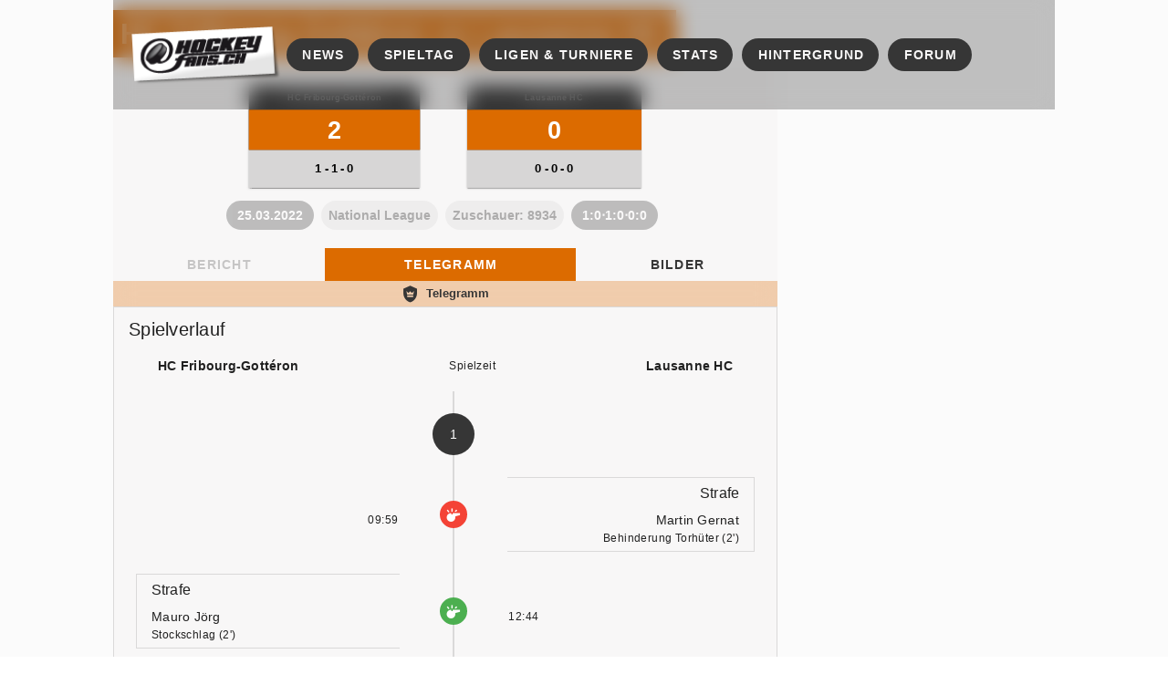

--- FILE ---
content_type: text/html;charset=utf-8
request_url: https://www.hockeyfans.ch/spiel/telegramm/220325fri
body_size: 223105
content:
<!DOCTYPE html><html  lang="de"><head><meta charset="utf-8"><meta name="viewport" content="width=device-width, initial-scale=1"><title>HC Fribourg-Gottéron vs Lausanne HC - 2:0 — hockeyfans.ch</title><style id="vuetify-theme-stylesheet">:root {
      --v-theme-background: 54,54,54;
      --v-theme-background-overlay-multiplier: 2;
      --v-theme-surface: 248,247,247;
      --v-theme-surface-overlay-multiplier: 1;
      --v-theme-surface-bright: 255,255,255;
      --v-theme-surface-bright-overlay-multiplier: 1;
      --v-theme-surface-light: 238,238,238;
      --v-theme-surface-light-overlay-multiplier: 1;
      --v-theme-surface-variant: 66,66,66;
      --v-theme-surface-variant-overlay-multiplier: 2;
      --v-theme-on-surface-variant: 238,238,238;
      --v-theme-primary: 54,54,54;
      --v-theme-primary-overlay-multiplier: 2;
      --v-theme-primary-darken-1: 158,77,1;
      --v-theme-primary-darken-1-overlay-multiplier: 2;
      --v-theme-secondary: 215,214,214;
      --v-theme-secondary-overlay-multiplier: 1;
      --v-theme-secondary-darken-1: 161,159,159;
      --v-theme-secondary-darken-1-overlay-multiplier: 1;
      --v-theme-error: 255,0,0;
      --v-theme-error-overlay-multiplier: 1;
      --v-theme-info: 77,217,158;
      --v-theme-info-overlay-multiplier: 1;
      --v-theme-success: 93,253,0;
      --v-theme-success-overlay-multiplier: 1;
      --v-theme-warning: 255,189,17;
      --v-theme-warning-overlay-multiplier: 1;
      --v-theme-primary-light: 84,83,83;
      --v-theme-primary-light-overlay-multiplier: 2;
      --v-theme-accent-darken: 131,65,2;
      --v-theme-accent-darken-overlay-multiplier: 2;
      --v-theme-accent: 220,107,0;
      --v-theme-accent-overlay-multiplier: 1;
      --v-theme-accent-lighten: 174,140,104;
      --v-theme-accent-lighten-overlay-multiplier: 1;
      --v-theme-on-background: 255,255,255;
      --v-theme-on-surface: 0,0,0;
      --v-theme-on-surface-bright: 0,0,0;
      --v-theme-on-surface-light: 0,0,0;
      --v-theme-on-primary: 255,255,255;
      --v-theme-on-primary-darken-1: 255,255,255;
      --v-theme-on-secondary: 0,0,0;
      --v-theme-on-secondary-darken-1: 255,255,255;
      --v-theme-on-error: 255,255,255;
      --v-theme-on-info: 0,0,0;
      --v-theme-on-success: 0,0,0;
      --v-theme-on-warning: 0,0,0;
      --v-theme-on-primary-light: 255,255,255;
      --v-theme-on-accent-darken: 255,255,255;
      --v-theme-on-accent: 255,255,255;
      --v-theme-on-accent-lighten: 255,255,255;
      --v-border-color: 0, 0, 0;
      --v-border-opacity: 0.12;
      --v-high-emphasis-opacity: 0.87;
      --v-medium-emphasis-opacity: 0.6;
      --v-disabled-opacity: 0.38;
      --v-idle-opacity: 0.04;
      --v-hover-opacity: 0.04;
      --v-focus-opacity: 0.12;
      --v-selected-opacity: 0.08;
      --v-activated-opacity: 0.12;
      --v-pressed-opacity: 0.12;
      --v-dragged-opacity: 0.08;
      --v-theme-kbd: 238, 238, 238;
      --v-theme-on-kbd: 0, 0, 0;
      --v-theme-code: 245, 245, 245;
      --v-theme-on-code: 0, 0, 0;
    }
    .v-theme--light {
      color-scheme: normal;
      --v-theme-background: 255,255,255;
      --v-theme-background-overlay-multiplier: 1;
      --v-theme-surface: 255,255,255;
      --v-theme-surface-overlay-multiplier: 1;
      --v-theme-surface-bright: 255,255,255;
      --v-theme-surface-bright-overlay-multiplier: 1;
      --v-theme-surface-light: 238,238,238;
      --v-theme-surface-light-overlay-multiplier: 1;
      --v-theme-surface-variant: 66,66,66;
      --v-theme-surface-variant-overlay-multiplier: 2;
      --v-theme-on-surface-variant: 238,238,238;
      --v-theme-primary: 24,103,192;
      --v-theme-primary-overlay-multiplier: 2;
      --v-theme-primary-darken-1: 31,85,146;
      --v-theme-primary-darken-1-overlay-multiplier: 2;
      --v-theme-secondary: 72,169,166;
      --v-theme-secondary-overlay-multiplier: 1;
      --v-theme-secondary-darken-1: 1,135,134;
      --v-theme-secondary-darken-1-overlay-multiplier: 1;
      --v-theme-error: 176,0,32;
      --v-theme-error-overlay-multiplier: 2;
      --v-theme-info: 33,150,243;
      --v-theme-info-overlay-multiplier: 1;
      --v-theme-success: 76,175,80;
      --v-theme-success-overlay-multiplier: 1;
      --v-theme-warning: 251,140,0;
      --v-theme-warning-overlay-multiplier: 1;
      --v-theme-on-background: 0,0,0;
      --v-theme-on-surface: 0,0,0;
      --v-theme-on-surface-bright: 0,0,0;
      --v-theme-on-surface-light: 0,0,0;
      --v-theme-on-primary: 255,255,255;
      --v-theme-on-primary-darken-1: 255,255,255;
      --v-theme-on-secondary: 255,255,255;
      --v-theme-on-secondary-darken-1: 255,255,255;
      --v-theme-on-error: 255,255,255;
      --v-theme-on-info: 255,255,255;
      --v-theme-on-success: 255,255,255;
      --v-theme-on-warning: 255,255,255;
      --v-border-color: 0, 0, 0;
      --v-border-opacity: 0.12;
      --v-high-emphasis-opacity: 0.87;
      --v-medium-emphasis-opacity: 0.6;
      --v-disabled-opacity: 0.38;
      --v-idle-opacity: 0.04;
      --v-hover-opacity: 0.04;
      --v-focus-opacity: 0.12;
      --v-selected-opacity: 0.08;
      --v-activated-opacity: 0.12;
      --v-pressed-opacity: 0.12;
      --v-dragged-opacity: 0.08;
      --v-theme-kbd: 238, 238, 238;
      --v-theme-on-kbd: 0, 0, 0;
      --v-theme-code: 245, 245, 245;
      --v-theme-on-code: 0, 0, 0;
    }
    .v-theme--dark {
      color-scheme: dark;
      --v-theme-background: 18,18,18;
      --v-theme-background-overlay-multiplier: 1;
      --v-theme-surface: 33,33,33;
      --v-theme-surface-overlay-multiplier: 1;
      --v-theme-surface-bright: 204,191,214;
      --v-theme-surface-bright-overlay-multiplier: 2;
      --v-theme-surface-light: 66,66,66;
      --v-theme-surface-light-overlay-multiplier: 1;
      --v-theme-surface-variant: 200,200,200;
      --v-theme-surface-variant-overlay-multiplier: 2;
      --v-theme-on-surface-variant: 0,0,0;
      --v-theme-primary: 33,150,243;
      --v-theme-primary-overlay-multiplier: 2;
      --v-theme-primary-darken-1: 39,124,193;
      --v-theme-primary-darken-1-overlay-multiplier: 2;
      --v-theme-secondary: 84,182,178;
      --v-theme-secondary-overlay-multiplier: 2;
      --v-theme-secondary-darken-1: 72,169,166;
      --v-theme-secondary-darken-1-overlay-multiplier: 2;
      --v-theme-error: 207,102,121;
      --v-theme-error-overlay-multiplier: 2;
      --v-theme-info: 33,150,243;
      --v-theme-info-overlay-multiplier: 2;
      --v-theme-success: 76,175,80;
      --v-theme-success-overlay-multiplier: 2;
      --v-theme-warning: 251,140,0;
      --v-theme-warning-overlay-multiplier: 2;
      --v-theme-on-background: 255,255,255;
      --v-theme-on-surface: 255,255,255;
      --v-theme-on-surface-bright: 0,0,0;
      --v-theme-on-surface-light: 255,255,255;
      --v-theme-on-primary: 255,255,255;
      --v-theme-on-primary-darken-1: 255,255,255;
      --v-theme-on-secondary: 255,255,255;
      --v-theme-on-secondary-darken-1: 255,255,255;
      --v-theme-on-error: 255,255,255;
      --v-theme-on-info: 255,255,255;
      --v-theme-on-success: 255,255,255;
      --v-theme-on-warning: 255,255,255;
      --v-border-color: 255, 255, 255;
      --v-border-opacity: 0.12;
      --v-high-emphasis-opacity: 1;
      --v-medium-emphasis-opacity: 0.7;
      --v-disabled-opacity: 0.5;
      --v-idle-opacity: 0.1;
      --v-hover-opacity: 0.04;
      --v-focus-opacity: 0.12;
      --v-selected-opacity: 0.08;
      --v-activated-opacity: 0.12;
      --v-pressed-opacity: 0.16;
      --v-dragged-opacity: 0.08;
      --v-theme-kbd: 66, 66, 66;
      --v-theme-on-kbd: 255, 255, 255;
      --v-theme-code: 52, 52, 52;
      --v-theme-on-code: 204, 204, 204;
    }
    .v-theme--HockeyfansClassic {
      color-scheme: normal;
      --v-theme-background: 54,54,54;
      --v-theme-background-overlay-multiplier: 2;
      --v-theme-surface: 248,247,247;
      --v-theme-surface-overlay-multiplier: 1;
      --v-theme-surface-bright: 255,255,255;
      --v-theme-surface-bright-overlay-multiplier: 1;
      --v-theme-surface-light: 238,238,238;
      --v-theme-surface-light-overlay-multiplier: 1;
      --v-theme-surface-variant: 66,66,66;
      --v-theme-surface-variant-overlay-multiplier: 2;
      --v-theme-on-surface-variant: 238,238,238;
      --v-theme-primary: 54,54,54;
      --v-theme-primary-overlay-multiplier: 2;
      --v-theme-primary-darken-1: 158,77,1;
      --v-theme-primary-darken-1-overlay-multiplier: 2;
      --v-theme-secondary: 215,214,214;
      --v-theme-secondary-overlay-multiplier: 1;
      --v-theme-secondary-darken-1: 161,159,159;
      --v-theme-secondary-darken-1-overlay-multiplier: 1;
      --v-theme-error: 255,0,0;
      --v-theme-error-overlay-multiplier: 1;
      --v-theme-info: 77,217,158;
      --v-theme-info-overlay-multiplier: 1;
      --v-theme-success: 93,253,0;
      --v-theme-success-overlay-multiplier: 1;
      --v-theme-warning: 255,189,17;
      --v-theme-warning-overlay-multiplier: 1;
      --v-theme-primary-light: 84,83,83;
      --v-theme-primary-light-overlay-multiplier: 2;
      --v-theme-accent-darken: 131,65,2;
      --v-theme-accent-darken-overlay-multiplier: 2;
      --v-theme-accent: 220,107,0;
      --v-theme-accent-overlay-multiplier: 1;
      --v-theme-accent-lighten: 174,140,104;
      --v-theme-accent-lighten-overlay-multiplier: 1;
      --v-theme-on-background: 255,255,255;
      --v-theme-on-surface: 0,0,0;
      --v-theme-on-surface-bright: 0,0,0;
      --v-theme-on-surface-light: 0,0,0;
      --v-theme-on-primary: 255,255,255;
      --v-theme-on-primary-darken-1: 255,255,255;
      --v-theme-on-secondary: 0,0,0;
      --v-theme-on-secondary-darken-1: 255,255,255;
      --v-theme-on-error: 255,255,255;
      --v-theme-on-info: 0,0,0;
      --v-theme-on-success: 0,0,0;
      --v-theme-on-warning: 0,0,0;
      --v-theme-on-primary-light: 255,255,255;
      --v-theme-on-accent-darken: 255,255,255;
      --v-theme-on-accent: 255,255,255;
      --v-theme-on-accent-lighten: 255,255,255;
      --v-border-color: 0, 0, 0;
      --v-border-opacity: 0.12;
      --v-high-emphasis-opacity: 0.87;
      --v-medium-emphasis-opacity: 0.6;
      --v-disabled-opacity: 0.38;
      --v-idle-opacity: 0.04;
      --v-hover-opacity: 0.04;
      --v-focus-opacity: 0.12;
      --v-selected-opacity: 0.08;
      --v-activated-opacity: 0.12;
      --v-pressed-opacity: 0.12;
      --v-dragged-opacity: 0.08;
      --v-theme-kbd: 238, 238, 238;
      --v-theme-on-kbd: 0, 0, 0;
      --v-theme-code: 245, 245, 245;
      --v-theme-on-code: 0, 0, 0;
    }
    .v-theme--HockeyfansDefault {
      color-scheme: normal;
      --v-theme-background: 23,16,16;
      --v-theme-background-overlay-multiplier: 2;
      --v-theme-surface: 248,247,247;
      --v-theme-surface-overlay-multiplier: 1;
      --v-theme-surface-bright: 255,255,255;
      --v-theme-surface-bright-overlay-multiplier: 1;
      --v-theme-surface-light: 238,238,238;
      --v-theme-surface-light-overlay-multiplier: 1;
      --v-theme-surface-variant: 66,66,66;
      --v-theme-surface-variant-overlay-multiplier: 2;
      --v-theme-on-surface-variant: 238,238,238;
      --v-theme-primary: 54,54,54;
      --v-theme-primary-overlay-multiplier: 2;
      --v-theme-primary-darken-1: 31,85,146;
      --v-theme-primary-darken-1-overlay-multiplier: 2;
      --v-theme-secondary: 228,228,228;
      --v-theme-secondary-overlay-multiplier: 1;
      --v-theme-secondary-darken-1: 161,159,159;
      --v-theme-secondary-darken-1-overlay-multiplier: 1;
      --v-theme-error: 255,0,0;
      --v-theme-error-overlay-multiplier: 1;
      --v-theme-info: 77,217,158;
      --v-theme-info-overlay-multiplier: 1;
      --v-theme-success: 93,253,0;
      --v-theme-success-overlay-multiplier: 1;
      --v-theme-warning: 255,189,17;
      --v-theme-warning-overlay-multiplier: 1;
      --v-theme-primary-light: 84,83,83;
      --v-theme-primary-light-overlay-multiplier: 2;
      --v-theme-accent-darken: 55,55,55;
      --v-theme-accent-darken-overlay-multiplier: 2;
      --v-theme-accent: 81,80,79;
      --v-theme-accent-overlay-multiplier: 2;
      --v-theme-accent-lighten: 174,140,104;
      --v-theme-accent-lighten-overlay-multiplier: 1;
      --v-theme-on-background: 255,255,255;
      --v-theme-on-surface: 0,0,0;
      --v-theme-on-surface-bright: 0,0,0;
      --v-theme-on-surface-light: 0,0,0;
      --v-theme-on-primary: 255,255,255;
      --v-theme-on-primary-darken-1: 255,255,255;
      --v-theme-on-secondary: 0,0,0;
      --v-theme-on-secondary-darken-1: 255,255,255;
      --v-theme-on-error: 255,255,255;
      --v-theme-on-info: 0,0,0;
      --v-theme-on-success: 0,0,0;
      --v-theme-on-warning: 0,0,0;
      --v-theme-on-primary-light: 255,255,255;
      --v-theme-on-accent-darken: 255,255,255;
      --v-theme-on-accent: 255,255,255;
      --v-theme-on-accent-lighten: 255,255,255;
      --v-border-color: 0, 0, 0;
      --v-border-opacity: 0.12;
      --v-high-emphasis-opacity: 0.87;
      --v-medium-emphasis-opacity: 0.6;
      --v-disabled-opacity: 0.38;
      --v-idle-opacity: 0.04;
      --v-hover-opacity: 0.04;
      --v-focus-opacity: 0.12;
      --v-selected-opacity: 0.08;
      --v-activated-opacity: 0.12;
      --v-pressed-opacity: 0.12;
      --v-dragged-opacity: 0.08;
      --v-theme-kbd: 238, 238, 238;
      --v-theme-on-kbd: 0, 0, 0;
      --v-theme-code: 245, 245, 245;
      --v-theme-on-code: 0, 0, 0;
    }
    .v-theme--HockeyfansBlue {
      color-scheme: dark;
      --v-theme-background: 0,13,87;
      --v-theme-background-overlay-multiplier: 1;
      --v-theme-surface: 5,5,161;
      --v-theme-surface-overlay-multiplier: 1;
      --v-theme-surface-bright: 204,191,214;
      --v-theme-surface-bright-overlay-multiplier: 2;
      --v-theme-surface-light: 66,66,66;
      --v-theme-surface-light-overlay-multiplier: 1;
      --v-theme-surface-variant: 200,200,200;
      --v-theme-surface-variant-overlay-multiplier: 2;
      --v-theme-on-surface-variant: 0,0,0;
      --v-theme-primary: 6,0,195;
      --v-theme-primary-overlay-multiplier: 1;
      --v-theme-primary-darken-1: 5,1,122;
      --v-theme-primary-darken-1-overlay-multiplier: 1;
      --v-theme-secondary: 215,214,214;
      --v-theme-secondary-overlay-multiplier: 2;
      --v-theme-secondary-darken-1: 161,159,159;
      --v-theme-secondary-darken-1-overlay-multiplier: 2;
      --v-theme-error: 255,0,0;
      --v-theme-error-overlay-multiplier: 2;
      --v-theme-info: 77,217,158;
      --v-theme-info-overlay-multiplier: 2;
      --v-theme-success: 93,253,0;
      --v-theme-success-overlay-multiplier: 2;
      --v-theme-warning: 255,189,17;
      --v-theme-warning-overlay-multiplier: 2;
      --v-theme-primary-light: 84,83,83;
      --v-theme-primary-light-overlay-multiplier: 1;
      --v-theme-accent: 3,77,216;
      --v-theme-accent-overlay-multiplier: 1;
      --v-theme-on-background: 255,255,255;
      --v-theme-on-surface: 255,255,255;
      --v-theme-on-surface-bright: 0,0,0;
      --v-theme-on-surface-light: 255,255,255;
      --v-theme-on-primary: 255,255,255;
      --v-theme-on-primary-darken-1: 255,255,255;
      --v-theme-on-secondary: 0,0,0;
      --v-theme-on-secondary-darken-1: 255,255,255;
      --v-theme-on-error: 255,255,255;
      --v-theme-on-info: 0,0,0;
      --v-theme-on-success: 0,0,0;
      --v-theme-on-warning: 0,0,0;
      --v-theme-on-primary-light: 255,255,255;
      --v-theme-on-accent: 255,255,255;
      --v-border-color: 255, 255, 255;
      --v-border-opacity: 0.12;
      --v-high-emphasis-opacity: 1;
      --v-medium-emphasis-opacity: 0.7;
      --v-disabled-opacity: 0.5;
      --v-idle-opacity: 0.1;
      --v-hover-opacity: 0.04;
      --v-focus-opacity: 0.12;
      --v-selected-opacity: 0.08;
      --v-activated-opacity: 0.12;
      --v-pressed-opacity: 0.16;
      --v-dragged-opacity: 0.08;
      --v-theme-kbd: 66, 66, 66;
      --v-theme-on-kbd: 255, 255, 255;
      --v-theme-code: 52, 52, 52;
      --v-theme-on-code: 204, 204, 204;
    }
    .bg-background {
      --v-theme-overlay-multiplier: var(--v-theme-background-overlay-multiplier);
      background-color: rgb(var(--v-theme-background)) !important;
      color: rgb(var(--v-theme-on-background)) !important;
    }
    .bg-surface {
      --v-theme-overlay-multiplier: var(--v-theme-surface-overlay-multiplier);
      background-color: rgb(var(--v-theme-surface)) !important;
      color: rgb(var(--v-theme-on-surface)) !important;
    }
    .bg-surface-bright {
      --v-theme-overlay-multiplier: var(--v-theme-surface-bright-overlay-multiplier);
      background-color: rgb(var(--v-theme-surface-bright)) !important;
      color: rgb(var(--v-theme-on-surface-bright)) !important;
    }
    .bg-surface-light {
      --v-theme-overlay-multiplier: var(--v-theme-surface-light-overlay-multiplier);
      background-color: rgb(var(--v-theme-surface-light)) !important;
      color: rgb(var(--v-theme-on-surface-light)) !important;
    }
    .bg-surface-variant {
      --v-theme-overlay-multiplier: var(--v-theme-surface-variant-overlay-multiplier);
      background-color: rgb(var(--v-theme-surface-variant)) !important;
      color: rgb(var(--v-theme-on-surface-variant)) !important;
    }
    .bg-primary {
      --v-theme-overlay-multiplier: var(--v-theme-primary-overlay-multiplier);
      background-color: rgb(var(--v-theme-primary)) !important;
      color: rgb(var(--v-theme-on-primary)) !important;
    }
    .bg-primary-darken-1 {
      --v-theme-overlay-multiplier: var(--v-theme-primary-darken-1-overlay-multiplier);
      background-color: rgb(var(--v-theme-primary-darken-1)) !important;
      color: rgb(var(--v-theme-on-primary-darken-1)) !important;
    }
    .bg-secondary {
      --v-theme-overlay-multiplier: var(--v-theme-secondary-overlay-multiplier);
      background-color: rgb(var(--v-theme-secondary)) !important;
      color: rgb(var(--v-theme-on-secondary)) !important;
    }
    .bg-secondary-darken-1 {
      --v-theme-overlay-multiplier: var(--v-theme-secondary-darken-1-overlay-multiplier);
      background-color: rgb(var(--v-theme-secondary-darken-1)) !important;
      color: rgb(var(--v-theme-on-secondary-darken-1)) !important;
    }
    .bg-error {
      --v-theme-overlay-multiplier: var(--v-theme-error-overlay-multiplier);
      background-color: rgb(var(--v-theme-error)) !important;
      color: rgb(var(--v-theme-on-error)) !important;
    }
    .bg-info {
      --v-theme-overlay-multiplier: var(--v-theme-info-overlay-multiplier);
      background-color: rgb(var(--v-theme-info)) !important;
      color: rgb(var(--v-theme-on-info)) !important;
    }
    .bg-success {
      --v-theme-overlay-multiplier: var(--v-theme-success-overlay-multiplier);
      background-color: rgb(var(--v-theme-success)) !important;
      color: rgb(var(--v-theme-on-success)) !important;
    }
    .bg-warning {
      --v-theme-overlay-multiplier: var(--v-theme-warning-overlay-multiplier);
      background-color: rgb(var(--v-theme-warning)) !important;
      color: rgb(var(--v-theme-on-warning)) !important;
    }
    .bg-primary-light {
      --v-theme-overlay-multiplier: var(--v-theme-primary-light-overlay-multiplier);
      background-color: rgb(var(--v-theme-primary-light)) !important;
      color: rgb(var(--v-theme-on-primary-light)) !important;
    }
    .bg-accent-darken {
      --v-theme-overlay-multiplier: var(--v-theme-accent-darken-overlay-multiplier);
      background-color: rgb(var(--v-theme-accent-darken)) !important;
      color: rgb(var(--v-theme-on-accent-darken)) !important;
    }
    .bg-accent {
      --v-theme-overlay-multiplier: var(--v-theme-accent-overlay-multiplier);
      background-color: rgb(var(--v-theme-accent)) !important;
      color: rgb(var(--v-theme-on-accent)) !important;
    }
    .bg-accent-lighten {
      --v-theme-overlay-multiplier: var(--v-theme-accent-lighten-overlay-multiplier);
      background-color: rgb(var(--v-theme-accent-lighten)) !important;
      color: rgb(var(--v-theme-on-accent-lighten)) !important;
    }
    .text-background {
      color: rgb(var(--v-theme-background)) !important;
    }
    .border-background {
      --v-border-color: var(--v-theme-background);
    }
    .text-surface {
      color: rgb(var(--v-theme-surface)) !important;
    }
    .border-surface {
      --v-border-color: var(--v-theme-surface);
    }
    .text-surface-bright {
      color: rgb(var(--v-theme-surface-bright)) !important;
    }
    .border-surface-bright {
      --v-border-color: var(--v-theme-surface-bright);
    }
    .text-surface-light {
      color: rgb(var(--v-theme-surface-light)) !important;
    }
    .border-surface-light {
      --v-border-color: var(--v-theme-surface-light);
    }
    .text-surface-variant {
      color: rgb(var(--v-theme-surface-variant)) !important;
    }
    .border-surface-variant {
      --v-border-color: var(--v-theme-surface-variant);
    }
    .on-surface-variant {
      color: rgb(var(--v-theme-on-surface-variant)) !important;
    }
    .text-primary {
      color: rgb(var(--v-theme-primary)) !important;
    }
    .border-primary {
      --v-border-color: var(--v-theme-primary);
    }
    .text-primary-darken-1 {
      color: rgb(var(--v-theme-primary-darken-1)) !important;
    }
    .border-primary-darken-1 {
      --v-border-color: var(--v-theme-primary-darken-1);
    }
    .text-secondary {
      color: rgb(var(--v-theme-secondary)) !important;
    }
    .border-secondary {
      --v-border-color: var(--v-theme-secondary);
    }
    .text-secondary-darken-1 {
      color: rgb(var(--v-theme-secondary-darken-1)) !important;
    }
    .border-secondary-darken-1 {
      --v-border-color: var(--v-theme-secondary-darken-1);
    }
    .text-error {
      color: rgb(var(--v-theme-error)) !important;
    }
    .border-error {
      --v-border-color: var(--v-theme-error);
    }
    .text-info {
      color: rgb(var(--v-theme-info)) !important;
    }
    .border-info {
      --v-border-color: var(--v-theme-info);
    }
    .text-success {
      color: rgb(var(--v-theme-success)) !important;
    }
    .border-success {
      --v-border-color: var(--v-theme-success);
    }
    .text-warning {
      color: rgb(var(--v-theme-warning)) !important;
    }
    .border-warning {
      --v-border-color: var(--v-theme-warning);
    }
    .on-background {
      color: rgb(var(--v-theme-on-background)) !important;
    }
    .on-surface {
      color: rgb(var(--v-theme-on-surface)) !important;
    }
    .on-surface-bright {
      color: rgb(var(--v-theme-on-surface-bright)) !important;
    }
    .on-surface-light {
      color: rgb(var(--v-theme-on-surface-light)) !important;
    }
    .on-primary {
      color: rgb(var(--v-theme-on-primary)) !important;
    }
    .on-primary-darken-1 {
      color: rgb(var(--v-theme-on-primary-darken-1)) !important;
    }
    .on-secondary {
      color: rgb(var(--v-theme-on-secondary)) !important;
    }
    .on-secondary-darken-1 {
      color: rgb(var(--v-theme-on-secondary-darken-1)) !important;
    }
    .on-error {
      color: rgb(var(--v-theme-on-error)) !important;
    }
    .on-info {
      color: rgb(var(--v-theme-on-info)) !important;
    }
    .on-success {
      color: rgb(var(--v-theme-on-success)) !important;
    }
    .on-warning {
      color: rgb(var(--v-theme-on-warning)) !important;
    }
    .text-primary-light {
      color: rgb(var(--v-theme-primary-light)) !important;
    }
    .border-primary-light {
      --v-border-color: var(--v-theme-primary-light);
    }
    .text-accent-darken {
      color: rgb(var(--v-theme-accent-darken)) !important;
    }
    .border-accent-darken {
      --v-border-color: var(--v-theme-accent-darken);
    }
    .text-accent {
      color: rgb(var(--v-theme-accent)) !important;
    }
    .border-accent {
      --v-border-color: var(--v-theme-accent);
    }
    .text-accent-lighten {
      color: rgb(var(--v-theme-accent-lighten)) !important;
    }
    .border-accent-lighten {
      --v-border-color: var(--v-theme-accent-lighten);
    }
    .on-primary-light {
      color: rgb(var(--v-theme-on-primary-light)) !important;
    }
    .on-accent-darken {
      color: rgb(var(--v-theme-on-accent-darken)) !important;
    }
    .on-accent {
      color: rgb(var(--v-theme-on-accent)) !important;
    }
    .on-accent-lighten {
      color: rgb(var(--v-theme-on-accent-lighten)) !important;
    }
</style><link rel="stylesheet" href="/_nuxt/entry.Dd_vnp5R.css" crossorigin><link rel="stylesheet" href="/_nuxt/Header.-BkHTg-_.css" crossorigin><link rel="stylesheet" href="/_nuxt/default.DjPDxAVu.css" crossorigin><link rel="stylesheet" href="/_nuxt/VMenu.D8uzEsx0.css" crossorigin><link rel="stylesheet" href="/_nuxt/VList.8_y99foq.css" crossorigin><link rel="stylesheet" href="/_nuxt/VAvatar.BeQR0lG8.css" crossorigin><link rel="stylesheet" href="/_nuxt/VChip.CB19pkIE.css" crossorigin><link rel="stylesheet" href="/_nuxt/VSlideGroup.BsYIg1rJ.css" crossorigin><link rel="stylesheet" href="/_nuxt/VTooltip.fl0ZvfAg.css" crossorigin><link rel="stylesheet" href="/_nuxt/BlockAds.BunNBwF8.css" crossorigin><link rel="stylesheet" href="/_nuxt/_id_.CThPjDkK.css" crossorigin><link rel="stylesheet" href="/_nuxt/Detail.Hj4MZg4-.css" crossorigin><link rel="stylesheet" href="/_nuxt/slots.Bjvr7jTL.css" crossorigin><link rel="stylesheet" href="/_nuxt/BlockCalendar.arPfTni1.css" crossorigin><link rel="stylesheet" href="/_nuxt/VInput.CPe36i82.css" crossorigin><link rel="stylesheet" href="/_nuxt/VTable.tKas9nrL.css" crossorigin><link rel="stylesheet" href="/_nuxt/BlockTabs.DuWHEqyF.css" crossorigin><link rel="stylesheet" href="/_nuxt/VAlert.BIeGKpIU.css" crossorigin><link rel="stylesheet" href="/_nuxt/DisplayTeam.abLVR07h.css" crossorigin><link rel="stylesheet" href="/_nuxt/VCard.BfAN-NMn.css" crossorigin><link rel="stylesheet" href="/_nuxt/VDataTable.212d1TGf.css" crossorigin><link rel="stylesheet" href="/_nuxt/VPagination.DrdZJ-hD.css" crossorigin><link rel="stylesheet" href="/_nuxt/VSelect.C6Y3PfMK.css" crossorigin><link rel="stylesheet" href="/_nuxt/VTimeline.CZUcMCgI.css" crossorigin><link rel="stylesheet" href="/_nuxt/Footer.CtZSY16K.css" crossorigin><link rel="modulepreload" as="script" crossorigin href="/_nuxt/BC8qDy8H.js"><link rel="modulepreload" as="script" crossorigin href="/_nuxt/CEqHwHnS.js"><link rel="modulepreload" as="script" crossorigin href="/_nuxt/Bo9zr7hW.js"><link rel="modulepreload" as="script" crossorigin href="/_nuxt/CGewiFIE.js"><link rel="modulepreload" as="script" crossorigin href="/_nuxt/CQNHBdmS.js"><link rel="modulepreload" as="script" crossorigin href="/_nuxt/DlAUqK2U.js"><link rel="modulepreload" as="script" crossorigin href="/_nuxt/PTkrTyGQ.js"><link rel="modulepreload" as="script" crossorigin href="/_nuxt/CX0AI_e3.js"><link rel="modulepreload" as="script" crossorigin href="/_nuxt/D_qxKlPu.js"><link rel="modulepreload" as="script" crossorigin href="/_nuxt/DaM2ktAg.js"><link rel="modulepreload" as="script" crossorigin href="/_nuxt/pA8lNXby.js"><link rel="modulepreload" as="script" crossorigin href="/_nuxt/BHisTos0.js"><link rel="modulepreload" as="script" crossorigin href="/_nuxt/CewQGTfj.js"><link rel="modulepreload" as="script" crossorigin href="/_nuxt/DD-9CRZU.js"><link rel="modulepreload" as="script" crossorigin href="/_nuxt/But9ePGG.js"><link rel="modulepreload" as="script" crossorigin href="/_nuxt/bmLSS6eK.js"><link rel="modulepreload" as="script" crossorigin href="/_nuxt/BcX5kf3a.js"><link rel="modulepreload" as="script" crossorigin href="/_nuxt/DMyhsLyo.js"><link rel="modulepreload" as="script" crossorigin href="/_nuxt/B_Ph70-w.js"><link rel="modulepreload" as="script" crossorigin href="/_nuxt/Dc0w35uL.js"><link rel="modulepreload" as="script" crossorigin href="/_nuxt/Cft8K133.js"><link rel="modulepreload" as="script" crossorigin href="/_nuxt/DZmL4gB2.js"><link rel="modulepreload" as="script" crossorigin href="/_nuxt/BwetppDG.js"><link rel="modulepreload" as="script" crossorigin href="/_nuxt/CqyIl807.js"><link rel="modulepreload" as="script" crossorigin href="/_nuxt/B3oUwHsW.js"><link rel="modulepreload" as="script" crossorigin href="/_nuxt/BH00V8d-.js"><link rel="modulepreload" as="script" crossorigin href="/_nuxt/CogwOU8H.js"><link rel="modulepreload" as="script" crossorigin href="/_nuxt/DbiFIJdS.js"><link rel="modulepreload" as="script" crossorigin href="/_nuxt/C7VmEjRx.js"><link rel="modulepreload" as="script" crossorigin href="/_nuxt/D3GILJHA.js"><link rel="modulepreload" as="script" crossorigin href="/_nuxt/Dcf-UmrO.js"><link rel="modulepreload" as="script" crossorigin href="/_nuxt/Df2lKekO.js"><link rel="modulepreload" as="script" crossorigin href="/_nuxt/BeRDx-yu.js"><link rel="modulepreload" as="script" crossorigin href="/_nuxt/DV_A3B-8.js"><link rel="modulepreload" as="script" crossorigin href="/_nuxt/BqG27-bY.js"><link rel="modulepreload" as="script" crossorigin href="/_nuxt/BndIqAcq.js"><link rel="preload" as="fetch" fetchpriority="low" crossorigin="anonymous" href="/_nuxt/builds/meta/005a9789-a83d-4325-a29c-6135a88034ed.json"><meta property="og:image" content="https://www.hockeyfans.ch/__og-image__/image/spiel/telegramm/220325fri/og.png"><meta property="og:image:type" content="image/png"><meta name="twitter:card" content="summary_large_image"><meta name="twitter:image" content="https://www.hockeyfans.ch/__og-image__/image/spiel/telegramm/220325fri/og.png"><meta name="twitter:image:src" content="https://www.hockeyfans.ch/__og-image__/image/spiel/telegramm/220325fri/og.png"><meta property="og:image:width" content="1200"><meta name="twitter:image:width" content="1200"><meta property="og:image:height" content="630"><meta name="twitter:image:height" content="630"><link rel="icon" href="/favicon-48x48.png" type="image/png" sizes="48x48"><link rel="icon" href="/favicon.svg" type="image/svg+xml" sizes="any"><link rel="apple-touch-icon" href="/apple-touch-icon.png" type="image/png" sizes="180x180"><meta name="google-adsense-account" content="ca-pub-2058839917417102"><meta property="og:type" content="article"><script children="window['gtag_enable_tcf_support'] = true;" type="text/javascript"></script><script children="
            window.dataLayer = window.dataLayer || [];
            function gtag(){dataLayer.push(arguments);}
            gtag('consent', 'default', {
              'ad_storage': 'granted',
              'analytics_storage': 'granted',
              'personalization_storage': 'granted',
              'functionality_storage': 'granted',
              'ad_user_data': 'granted',
              'ad_personalization': 'granted',
              'security_storage': 'granted'
            });
          " type="text/javascript"></script><meta name="robots" content="index, follow, max-image-preview:large, max-snippet:-1, max-video-preview:-1"><meta property="og:image:alt" content="hockeyfans.ch"><link rel="icon" type="image/png" href="/favicon-48x48.png" sizes="48x48"><link rel="icon" type="image/svg+xml" href="/favicon.svg"><link rel="shortcut icon" href="/favicon.ico"><link rel="apple-touch-icon" sizes="180x180" href="/apple-touch-icon.png"><link rel="manifest" href="/site.webmanifest"><meta name="apple-mobile-web-app-title" content="hockeyfans.ch"><meta name="description" content="Spielbericht HC Fribourg-Gottéron vs Lausanne HC vom 25.03.2022 in der A"><meta property="og:title" content="HC Fribourg-Gottéron vs Lausanne HC - 2:0"><meta property="og:description" content="Spielbericht HC Fribourg-Gottéron vs Lausanne HC vom 25.03.2022 in der A"><link rel="canonical" href="https://www.hockeyfans.ch/spiel/telegramm/220325fri"><script type="module" src="/_nuxt/BC8qDy8H.js" crossorigin></script><meta property="og:url" content="https://www.hockeyfans.ch/spiel/telegramm/220325fri"><meta property="og:site_name" content="hockeyfans.ch"><script id="unhead:payload" type="application/json">{"templateParams":{"separator":"—"}}</script></head><body><div id="__nuxt"><!--[--><!--[--><!----><!----><!----><!----><!----><!----><Script> window.uc_settings = { consentRequired: true, forceShowBanner: true }; </Script><Script src="https://web.cmp.usercentrics.eu/tcf/stub.js"></Script><Script id="usercentrics-cmp" src="https://web.cmp.usercentrics.eu/ui/loader.js" data-settings-id="qX3jxKgQApqh7-" async></Script><!--]--><div class="nuxt-loading-indicator" style="position:fixed;top:0;right:0;left:0;pointer-events:none;width:auto;height:3px;opacity:0;background:repeating-linear-gradient(to right,#00dc82 0%,#34cdfe 50%,#0047e1 100%);background-size:0% auto;transform:scaleX(0%);transform-origin:left;transition:transform 0.1s, height 0.4s, opacity 0.4s;z-index:999999;"></div><div></div><!--[--><div class="space-x-3" data-v-0b35812a></div><div class="v-application v-theme--HockeyfansClassic v-layout v-layout--full-height v-locale--is-ltr" style="" id="app-layout" data-v-0b35812a><div class="v-application__wrap"><!--[--><!--[--><header class="v-toolbar v-toolbar--flat v-toolbar--density-default v-theme--HockeyfansClassic v-locale--is-ltr v-app-bar mx-10 mx-auto hf-toolbar glass-bg-primary" style="top:0;z-index:1004;transform:translateX(-50%);position:fixed;transition:height 0.22s ease-in-out;max-width:calc(var(--max-content-width));margin:0 auto;left:50%;" prominent fixed="false"><!----><!--[--><div class="v-toolbar__content" style="height:120px;"><!----><!----><!--[--><button type="button" class="v-btn v-btn--flat v-btn--icon v-theme--HockeyfansClassic text-white v-btn--density-default rounded-0 v-btn--size-default v-btn--variant-text d-md-none mr-0 bg-accent ml-2 v-app-bar-nav-icon" style="position:absolute;"><!--[--><span class="v-btn__overlay"></span><span class="v-btn__underlay"></span><!--]--><!----><span class="v-btn__content" data-no-activator><i class="mdi-menu-close mdi v-icon notranslate v-theme--HockeyfansClassic v-icon--size-default" style="" aria-hidden="true"></i></span><!----><!----></button><div class="v-toolbar-title" style="max-width:initial;min-width:170px;"><div class="v-toolbar-title__placeholder"><!----><!--[--><a href="/" class="logo-link" style="min-width:165px;"><img class="pt-2" width="165" src="/logo.png" alt="hockeyfans.ch logo" style="object-fit:contain;"></a><!--]--></div></div><ul class="main-menu d-none d-md-inline-flex bg-primary bg-transparent" style="display:inline-flex;"><!--[--><li><a class="v-btn v-theme--HockeyfansClassic v-btn--density-default rounded-xl v-btn--size-default v-btn--variant-text bg-primary text-surface text-decoration-none" style="" href="/news"><!--[--><span class="v-btn__overlay"></span><span class="v-btn__underlay"></span><!--]--><!----><span class="v-btn__content" data-no-activator><!--[--><!--[--><b>News</b><!--]--><!--]--></span><!----><!----></a></li><li><a class="v-btn v-theme--HockeyfansClassic v-btn--density-default rounded-xl v-btn--size-default v-btn--variant-text bg-primary text-surface text-decoration-none" style="" href="/spieltag"><!--[--><span class="v-btn__overlay"></span><span class="v-btn__underlay"></span><!--]--><!----><span class="v-btn__content" data-no-activator><!--[--><!--[--><b>Spieltag</b><!--]--><!--]--></span><!----><!----></a></li><li><a class="v-btn v-theme--HockeyfansClassic v-btn--density-default rounded-xl v-btn--size-default v-btn--variant-text bg-primary text-surface text-decoration-none" style="" href="/turnier"><!--[--><span class="v-btn__overlay"></span><span class="v-btn__underlay"></span><!--]--><!----><span class="v-btn__content" data-no-activator><!--[--><!--[--><b>Ligen &amp; Turniere</b><!--]--><!--]--></span><!----><!----></a></li><li><a class="v-btn v-theme--HockeyfansClassic v-btn--density-default rounded-xl v-btn--size-default v-btn--variant-text bg-primary text-surface text-decoration-none" style="" href="/stats"><!--[--><span class="v-btn__overlay"></span><span class="v-btn__underlay"></span><!--]--><!----><span class="v-btn__content" data-no-activator><!--[--><!--[--><b>Stats</b><!--]--><!--]--></span><!----><!----></a></li><li><a class="v-btn v-theme--HockeyfansClassic v-btn--density-default rounded-xl v-btn--size-default v-btn--variant-text bg-primary text-surface text-decoration-none" style="" href="/hintergrund"><!--[--><span class="v-btn__overlay"></span><span class="v-btn__underlay"></span><!--]--><!----><span class="v-btn__content" data-no-activator><!--[--><!--[--><b>Hintergrund</b><!--]--><!--]--></span><!----><!----></a></li><li><a class="v-btn v-theme--HockeyfansClassic v-btn--density-default rounded-xl v-btn--size-default v-btn--variant-text bg-primary text-surface text-decoration-none" style="" href="/ubbthreads/"><!--[--><span class="v-btn__overlay"></span><span class="v-btn__underlay"></span><!--]--><!----><span class="v-btn__content" data-no-activator><!--[--><!--[--><b>Forum</b><!--]--><!--]--></span><!----><!----></a></li><!--]--></ul><div class="v-spacer" style=""></div><!--]--><!----></div><!--]--><!--[--><!----><!--]--></header><!--[--><header class="v-toolbar v-toolbar--flat v-toolbar--density-compact bg-primary v-theme--HockeyfansClassic v-locale--is-ltr v-app-bar py-0 sub-header-bar glass-bg-accent" style="top:0;z-index:1004;transform:translateX(-50%);position:fixed;transition:height 0.3s ease-in-out;width:calc(var(--max-content-width));z-index:99;max-width:100%;left:50%;" opacity="0" fixed="true" data-v-0b35812a><!----><!--[--><div class="v-toolbar__content" style="height:48px;"><!----><!----><!--[--><div class="v-container v-locale--is-ltr px-2 pr-3 pr-md-3 px-sm-2 px-md-2 mx-0" style="max-width:var(--max-content-width);" flex align="end" data-v-0b35812a><div class="v-spacer" style="" data-v-0b35812a></div><div class="v-row" style="" data-v-0b35812a><div class="v-col-md-8 v-col-lg-9 v-col-12 pt-0 py-0 pr-0 pl-0 d-none d-md-block hf-main-col-width" style="" id="newstickerWrapper" data-v-0b35812a><span class="hf-ticker-header text-surface loaded" data-v-0b35812a data-v-8ef264f5></span></div><div class="v-col-md-4 v-col-lg-4 v-col-12 pl-md-0 pt-0 px-1 pb-0 hf-sidebar-col-width" style="" data-v-0b35812a><span class="is-on-top" data-v-0b35812a></span></div></div></div><!--]--><!----></div><!--]--><!--[--><!----><!--]--></header><!--]--><span></span><!--]--><main class="v-main hf-main" style="--v-layout-left:0px;--v-layout-right:0px;--v-layout-top:0px;--v-layout-bottom:0px;transition:none !important;" data-v-0b35812a><!--[--><!--[--><div class="v-container v-locale--is-ltr px-0 mt-2" style="max-width:var(--max-content-width);" data-v-b628f13c><!--[--><span></span><!--]--><div class="v-row hf-wrapper-outter text-primary" style=""><div class="v-col-sm-12 v-col-md-8 v-col-lg-8 v-col-12 bg-transparent hf-detail-col-wrapper px-0 pt-0" style=""><div class="hf-detail-title-wrapper"><h1 class="px-3 py-[15px] hf-detail-title"><span class="d-inline"><!--[-->HC Fribourg-Gottéron vs Lausanne HC<!--]--></span></h1><!----></div><div class="hf-content d-block position-relative bg-surface md:pl-2 px-md-0"><!--[--><div class="v-row position-relative mx-0" style="" data-v-b628f13c><div class="v-col-md-4 offset-md-2 v-col-6 offset-0 px-0" style="" data-v-b628f13c><div class="v-card v-theme--HockeyfansClassic bg-secondary v-card--density-compact v-card--variant-elevated ma-1 pa-0 hf-team-card" style="" data-v-b628f13c><!----><div class="v-card__loader"><div class="v-progress-linear v-theme--HockeyfansClassic v-locale--is-ltr" style="top:0;height:0;--v-progress-linear-height:2px;" role="progressbar" aria-hidden="true" aria-valuemin="0" aria-valuemax="100"><!----><div class="v-progress-linear__background" style="opacity:NaN;"></div><div class="v-progress-linear__buffer" style="opacity:NaN;width:0%;"></div><div class="v-progress-linear__indeterminate"><!--[--><div class="v-progress-linear__indeterminate long" style=""></div><div class="v-progress-linear__indeterminate short" style=""></div><!--]--></div><!----></div></div><!----><!----><!--[--><div class="v-responsive v-img v-img--booting mx-auto hf-team-logo" style="" contain><div class="v-responsive__sizer" style=""></div><!--[--><!--[--><!----><!----><!----><!----><!----><!--]--><!--]--><!----></div><div class="v-card-text pa-0 text-surface" style=""><!----><!--[--><h5 class="text-center py-2 px-2" style="white-space:break-spaces;" data-v-b628f13c>HC Fribourg-Gottéron</h5><div class="font-weight-bold text-h4 bg-accent text-center px-3 py-2" data-v-b628f13c>2</div><!--]--></div><!--]--><div class="v-card-actions" style=""><!--[--><div class="mx-auto"><div class="d-inline"><!--[--><b data-v-b628f13c>1 - 1 - 0</b><!--]--></div></div><!--]--></div><!--[--><!----><span class="v-card__underlay"></span><!--]--></div></div><div class="v-col-md-4 v-col-6 relative px-0" style="" data-v-b628f13c><div class="v-card v-theme--HockeyfansClassic bg-secondary v-card--density-compact v-card--variant-elevated ma-1 pa-0 hf-team-card ml-auto" style="" data-v-b628f13c><!----><div class="v-card__loader"><div class="v-progress-linear v-theme--HockeyfansClassic v-locale--is-ltr" style="top:0;height:0;--v-progress-linear-height:2px;" role="progressbar" aria-hidden="true" aria-valuemin="0" aria-valuemax="100"><!----><div class="v-progress-linear__background" style="opacity:NaN;"></div><div class="v-progress-linear__buffer" style="opacity:NaN;width:0%;"></div><div class="v-progress-linear__indeterminate"><!--[--><div class="v-progress-linear__indeterminate long" style=""></div><div class="v-progress-linear__indeterminate short" style=""></div><!--]--></div><!----></div></div><!----><!----><!--[--><div class="v-responsive v-img v-img--booting mx-auto hf-team-logo" style="" contain><div class="v-responsive__sizer" style=""></div><!--[--><!--[--><!----><!----><!----><!----><!----><!--]--><!--]--><!----></div><div class="v-card-text pa-0 text-surface" style=""><!----><!--[--><h5 class="text-center py-2 px-2" style="white-space:break-spaces;" data-v-b628f13c>Lausanne HC</h5><div class="font-weight-bold text-h4 bg-accent text-center px-3 py-2" data-v-b628f13c>0</div><!--]--></div><!--]--><div class="v-card-actions" style=""><!--[--><div class="mx-auto"><div class="d-inline"><!--[--><b data-v-b628f13c>0 - 0 - 0</b><!--]--></div></div><!--]--></div><!--[--><!----><span class="v-card__underlay"></span><!--]--></div></div><div class="v-col-md-12 v-col-12 relative px-0 text-center py-0" style="text-align:center;transform:translateY(-50%);" data-v-b628f13c><div class="v-slide-group v-slide-group--mobile v-chip-group v-theme--HockeyfansClassic hf-detail-game-info-tags" style="" tabindex="0" data-v-b628f13c><!----><div class="v-slide-group__container"><div class="v-slide-group__content"><!--[--><!--[--><!----><span class="v-chip v-chip--disabled v-theme--HockeyfansClassic v-chip--density-default v-chip--size-default v-chip--variant-tonal font-weight-bold bg-primary" style="" disabled draggable="false" data-v-b628f13c><!--[--><!----><span class="v-chip__underlay"></span><!--]--><!----><!----><div class="v-chip__content" data-no-activator><!--[-->25.03.2022<!--]--></div><!----><!----></span><span class="v-chip v-chip--disabled v-theme--HockeyfansClassic v-chip--density-default v-chip--size-default v-chip--variant-tonal bg-secondary font-weight-bold px-2" style="" disabled draggable="false" data-v-b628f13c><!--[--><!----><span class="v-chip__underlay"></span><!--]--><!----><!----><div class="v-chip__content" data-no-activator><!--[-->National League<!--]--></div><!----><!----></span><span class="v-chip v-chip--disabled v-theme--HockeyfansClassic v-chip--density-default v-chip--size-default v-chip--variant-tonal bg-secondary font-weight-bold px-2" style="" disabled draggable="false" data-v-b628f13c><!--[--><!----><span class="v-chip__underlay"></span><!--]--><!----><!----><div class="v-chip__content" data-no-activator><!--[-->Zuschauer: 8934<!--]--></div><!----><!----></span><span class="v-chip v-chip--disabled v-theme--HockeyfansClassic v-chip--density-default v-chip--size-default v-chip--variant-tonal font-weight-bold bg-primary" style="" disabled draggable="false" data-v-b628f13c><!--[--><!----><span class="v-chip__underlay"></span><!--]--><!----><!----><div class="v-chip__content" data-no-activator><!--[-->1:0‧1:0‧0:0<!--]--></div><!----><!----></span><!--]--><!--]--></div></div><!----></div></div></div><div class="" data-v-b628f13c><div class="hf-tabs-wrapper position-relative hf-games-tabs" modelvalue="telegramm" data-v-b628f13c><!--[--><!--[--><div class="v-slide-group v-slide-group--mobile v-tabs v-tabs--horizontal v-tabs--align-tabs-center v-tabs--grow v-tabs--density-compact hf-tabs-title font-weight-bold" style="" tabindex="0" role="tablist"><!----><div class="v-slide-group__container"><div class="v-slide-group__content"><!--[--><!--[--><!----><!--[--><button type="button" class="v-btn v-btn--disabled v-theme--HockeyfansClassic v-btn--density-default v-btn--size-default v-btn--variant-text v-tab" style="" disabled tabindex="-1" value="bericht" role="tab" aria-selected="false"><!--[--><span class="v-btn__overlay"></span><span class="v-btn__underlay"></span><!--]--><!----><span class="v-btn__content" data-no-activator><!--[--><!--[--><!--[--><!--[--><!--[-->bericht<!--]--><!--]--><div class="v-tab__slider text-accent" style=""></div><!--]--><!--]--><!--]--></span><!----><!----></button><button type="button" class="v-btn v-tab-item--selected v-tab--selected v-theme--HockeyfansClassic text-primary v-btn--density-default v-btn--size-default v-btn--variant-text v-tab" style="" tabindex="-1" value="telegramm" role="tab" aria-selected="false"><!--[--><span class="v-btn__overlay"></span><span class="v-btn__underlay"></span><!--]--><!----><span class="v-btn__content" data-no-activator><!--[--><!--[--><!--[--><!--[--><!--[-->telegramm<!--]--><!--]--><div class="v-tab__slider text-accent" style=""></div><!--]--><!--]--><!--]--></span><!----><!----></button><button type="button" class="v-btn v-theme--HockeyfansClassic v-btn--density-default v-btn--size-default v-btn--variant-text v-tab" style="" tabindex="-1" value="bilder" role="tab" aria-selected="false"><!--[--><span class="v-btn__overlay"></span><span class="v-btn__underlay"></span><!--]--><!----><span class="v-btn__content" data-no-activator><!--[--><!--[--><!--[--><!--[--><!--[-->bilder<!--]--><!--]--><div class="v-tab__slider text-accent" style=""></div><!--]--><!--]--><!--]--></span><!----><!----></button><!--]--><!--]--><!--]--></div></div><!----></div><!----><!--]--><div class="v-window v-theme--HockeyfansClassic" style=""><div class="v-window__container" style=""><!--[--><!--[--><div class="v-window-item" style="position:relative;display:none;"><!----></div><div class="v-window-item v-window-item--active" style="position:relative;"><!--[--><div class="text-primary text-center pl-2 pr-2 py-1 glass-bg-accent" style="position:relative;"><h5 class="align-self-center ml-auto pl-0"><i class="mdi-shield-crown mr-1 mdi v-icon notranslate v-theme--HockeyfansClassic v-icon--size-default" style="" aria-hidden="true"></i> Telegramm</h5></div><!--[--><div class="telegram-container" data-v-b628f13c><div class="v-card v-card--flat v-theme--HockeyfansClassic v-card--border v-card--density-default v-card--variant-elevated mb-4 w-100" style="" data-v-b628f13c><!----><div class="v-card__loader"><div class="v-progress-linear v-theme--HockeyfansClassic v-locale--is-ltr" style="top:0;height:0;--v-progress-linear-height:2px;" role="progressbar" aria-hidden="true" aria-valuemin="0" aria-valuemax="100"><!----><div class="v-progress-linear__background" style="opacity:NaN;"></div><div class="v-progress-linear__buffer" style="opacity:NaN;width:0%;"></div><div class="v-progress-linear__indeterminate"><!--[--><div class="v-progress-linear__indeterminate long" style=""></div><div class="v-progress-linear__indeterminate short" style=""></div><!--]--></div><!----></div></div><!----><!----><!--[--><div class="v-card-title text-h6" style="" data-v-b628f13c>Spielverlauf</div><div class="v-card-text px-0" style="" data-v-b628f13c><div class="hf-timeline-header d-flex justify-space-between align-center mb-3 px-2" data-v-b628f13c><div class="team-header home-team" data-v-b628f13c><div class="d-flex align-center" data-v-b628f13c><div class="v-avatar v-theme--HockeyfansClassic v-avatar--density-default v-avatar--variant-flat mr-2" style="width:32px;height:32px;" data-v-b628f13c><!--[--><!--[--><div class="v-responsive v-img v-img--booting" style="" data-v-b628f13c><div class="v-responsive__sizer" style=""></div><!--[--><!--[--><!----><!----><!----><!----><!----><!--]--><!--]--><!----></div><!--]--><!--]--><!--[--><!----><span class="v-avatar__underlay"></span><!--]--></div><span class="font-weight-bold" data-v-b628f13c>HC Fribourg-Gottéron</span></div></div><div class="time-header text-center" data-v-b628f13c><span class="text-caption" data-v-b628f13c>Spielzeit</span></div><div class="team-header away-team text-right" data-v-b628f13c><div class="d-flex align-center justify-end" data-v-b628f13c><span class="font-weight-bold" data-v-b628f13c>Lausanne HC</span><div class="v-avatar v-theme--HockeyfansClassic v-avatar--density-default v-avatar--variant-flat ml-2" style="width:32px;height:32px;" data-v-b628f13c><!--[--><!--[--><div class="v-responsive v-img v-img--booting" style="" data-v-b628f13c><div class="v-responsive__sizer" style=""></div><!--[--><!--[--><!----><!----><!----><!----><!----><!--]--><!--]--><!----></div><!--]--><!--]--><!--[--><!----><span class="v-avatar__underlay"></span><!--]--></div></div></div></div><div class="v-timeline v-timeline--vertical v-timeline--align-center v-timeline--justify-auto v-theme--HockeyfansClassic v-timeline--density-default v-locale--is-ltr w-100" style="--v-timeline-line-thickness:2px;margin-left:0px;margin-right:0px;overflow-x:auto;" data-v-b628f13c><!--[--><!--[--><div class="v-timeline-item v-timeline-item--fill-dot period-marker" style="--v-timeline-dot-size:0px;--v-timeline-line-inset:0px;" data-v-b628f13c><div class="v-timeline-item__body" style=""><!----></div><div class="v-timeline-divider v-timeline-divider--fill-dot" style=""><div class="v-timeline-divider__before" style=""></div><div class="v-timeline-divider__dot v-timeline-divider__dot--size-large" style=""><div class="v-timeline-divider__inner-dot bg-primary" style=""><!--[--><!--[--><!--[--><span aria-describedby="v-tooltip-v-0-1-9" class="text-white" data-v-b628f13c>1</span><!--]--><!----><!--]--><!--]--></div></div><div class="v-timeline-divider__after" style=""></div></div><div class="v-timeline-item__opposite"><!----></div></div><!--[--><div class="v-timeline-item v-timeline-item--fill-dot v-timeline-item--side-end" style="--v-timeline-dot-size:0px;--v-timeline-line-inset:0px;" data-v-b628f13c><div class="v-timeline-item__body" style=""><!--[--><div class="d-flex justify-end" data-v-b628f13c><div class="v-card v-card--flat v-theme--HockeyfansClassic v-card--border text-red-lighten-5 v-card--density-default v-card--variant-tonal timeline-card text-dark away-event-card" style="width:100%;" data-v-b628f13c><!----><div class="v-card__loader"><div class="v-progress-linear v-theme--HockeyfansClassic v-locale--is-ltr" style="top:0;height:0;--v-progress-linear-height:2px;" role="progressbar" aria-hidden="true" aria-valuemin="0" aria-valuemax="100"><!----><div class="v-progress-linear__background" style="opacity:NaN;"></div><div class="v-progress-linear__buffer" style="opacity:NaN;width:0%;"></div><div class="v-progress-linear__indeterminate"><!--[--><div class="v-progress-linear__indeterminate long" style=""></div><div class="v-progress-linear__indeterminate short" style=""></div><!--]--></div><!----></div></div><!----><!----><!--[--><div class="v-card-title py-1 text-subtitle-1 text-right" style="" data-v-b628f13c>Strafe</div><div class="v-card-text py-1 text-right" style="" data-v-b628f13c><div class="font-weight-medium" data-v-b628f13c>Martin Gernat</div><!----><div class="text-caption" data-v-b628f13c>Behinderung Torhüter (2&#39;) </div><!----></div><!--]--><!----><!--[--><!----><span class="v-card__underlay"></span><!--]--></div></div><!--]--></div><div class="v-timeline-divider v-timeline-divider--fill-dot" style=""><div class="v-timeline-divider__before" style=""></div><div class="v-timeline-divider__dot v-timeline-divider__dot--size-small" style=""><div class="v-timeline-divider__inner-dot bg-red" style=""><i class="mdi-whistle mdi v-icon notranslate v-theme--HockeyfansClassic v-icon--size-small" style="" aria-hidden="true"></i></div></div><div class="v-timeline-divider__after" style=""></div></div><div class="v-timeline-item__opposite"><!--[--><div class="timeline-time text-caption d-flex flex-column align-center justify-center" data-v-b628f13c><span data-v-b628f13c>09:59</span><!----></div><!--]--></div></div><div class="v-timeline-item v-timeline-item--fill-dot v-timeline-item--side-start" style="--v-timeline-dot-size:0px;--v-timeline-line-inset:0px;" data-v-b628f13c><div class="v-timeline-item__body" style=""><!--[--><div class="d-flex justify-start" data-v-b628f13c><div class="v-card v-card--flat v-theme--HockeyfansClassic v-card--border text-green-lighten-5 v-card--density-default v-card--variant-tonal timeline-card text-dark home-event-card" style="width:100%;" data-v-b628f13c><!----><div class="v-card__loader"><div class="v-progress-linear v-theme--HockeyfansClassic v-locale--is-ltr" style="top:0;height:0;--v-progress-linear-height:2px;" role="progressbar" aria-hidden="true" aria-valuemin="0" aria-valuemax="100"><!----><div class="v-progress-linear__background" style="opacity:NaN;"></div><div class="v-progress-linear__buffer" style="opacity:NaN;width:0%;"></div><div class="v-progress-linear__indeterminate"><!--[--><div class="v-progress-linear__indeterminate long" style=""></div><div class="v-progress-linear__indeterminate short" style=""></div><!--]--></div><!----></div></div><!----><!----><!--[--><div class="v-card-title py-1 text-subtitle-1" style="" data-v-b628f13c>Strafe</div><div class="v-card-text py-1" style="" data-v-b628f13c><div class="font-weight-medium" data-v-b628f13c>Mauro Jörg</div><!----><div class="text-caption" data-v-b628f13c>Stockschlag (2&#39;) </div><!----></div><!--]--><!----><!--[--><!----><span class="v-card__underlay"></span><!--]--></div></div><!--]--></div><div class="v-timeline-divider v-timeline-divider--fill-dot" style=""><div class="v-timeline-divider__before" style=""></div><div class="v-timeline-divider__dot v-timeline-divider__dot--size-small" style=""><div class="v-timeline-divider__inner-dot bg-green" style=""><i class="mdi-whistle mdi v-icon notranslate v-theme--HockeyfansClassic v-icon--size-small" style="" aria-hidden="true"></i></div></div><div class="v-timeline-divider__after" style=""></div></div><div class="v-timeline-item__opposite"><!--[--><div class="timeline-time text-caption d-flex flex-column align-center justify-center" data-v-b628f13c><span data-v-b628f13c>12:44</span><!----></div><!--]--></div></div><div class="v-timeline-item v-timeline-item--fill-dot v-timeline-item--side-start" style="--v-timeline-dot-size:0px;--v-timeline-line-inset:0px;" data-v-b628f13c><div class="v-timeline-item__body" style=""><!--[--><div class="d-flex justify-start" data-v-b628f13c><div class="v-card v-card--flat v-theme--HockeyfansClassic v-card--border text-green-lighten-5 v-card--density-default v-card--variant-tonal timeline-card text-dark home-event-card" style="width:100%;" data-v-b628f13c><!----><div class="v-card__loader"><div class="v-progress-linear v-theme--HockeyfansClassic v-locale--is-ltr" style="top:0;height:0;--v-progress-linear-height:2px;" role="progressbar" aria-hidden="true" aria-valuemin="0" aria-valuemax="100"><!----><div class="v-progress-linear__background" style="opacity:NaN;"></div><div class="v-progress-linear__buffer" style="opacity:NaN;width:0%;"></div><div class="v-progress-linear__indeterminate"><!--[--><div class="v-progress-linear__indeterminate long" style=""></div><div class="v-progress-linear__indeterminate short" style=""></div><!--]--></div><!----></div></div><!----><!----><!--[--><div class="v-card-title py-1 text-subtitle-1" style="" data-v-b628f13c>Strafe</div><div class="v-card-text py-1" style="" data-v-b628f13c><div class="font-weight-medium" data-v-b628f13c>Daniel Brodin</div><!----><div class="text-caption" data-v-b628f13c>Stockschlag (2&#39;) </div><!----></div><!--]--><!----><!--[--><!----><span class="v-card__underlay"></span><!--]--></div></div><!--]--></div><div class="v-timeline-divider v-timeline-divider--fill-dot" style=""><div class="v-timeline-divider__before" style=""></div><div class="v-timeline-divider__dot v-timeline-divider__dot--size-small" style=""><div class="v-timeline-divider__inner-dot bg-green" style=""><i class="mdi-whistle mdi v-icon notranslate v-theme--HockeyfansClassic v-icon--size-small" style="" aria-hidden="true"></i></div></div><div class="v-timeline-divider__after" style=""></div></div><div class="v-timeline-item__opposite"><!--[--><div class="timeline-time text-caption d-flex flex-column align-center justify-center" data-v-b628f13c><span data-v-b628f13c>16:33</span><!----></div><!--]--></div></div><div class="v-timeline-item v-timeline-item--fill-dot v-timeline-item--side-end" style="--v-timeline-dot-size:0px;--v-timeline-line-inset:0px;" data-v-b628f13c><div class="v-timeline-item__body" style=""><!--[--><div class="d-flex justify-end" data-v-b628f13c><div class="v-card v-card--flat v-theme--HockeyfansClassic v-card--border text-red-lighten-5 v-card--density-default v-card--variant-tonal timeline-card text-dark away-event-card" style="width:100%;" data-v-b628f13c><!----><div class="v-card__loader"><div class="v-progress-linear v-theme--HockeyfansClassic v-locale--is-ltr" style="top:0;height:0;--v-progress-linear-height:2px;" role="progressbar" aria-hidden="true" aria-valuemin="0" aria-valuemax="100"><!----><div class="v-progress-linear__background" style="opacity:NaN;"></div><div class="v-progress-linear__buffer" style="opacity:NaN;width:0%;"></div><div class="v-progress-linear__indeterminate"><!--[--><div class="v-progress-linear__indeterminate long" style=""></div><div class="v-progress-linear__indeterminate short" style=""></div><!--]--></div><!----></div></div><!----><!----><!--[--><div class="v-card-title py-1 text-subtitle-1 text-right" style="" data-v-b628f13c>Strafe</div><div class="v-card-text py-1 text-right" style="" data-v-b628f13c><div class="font-weight-medium" data-v-b628f13c>Jiri Sekac</div><!----><div class="text-caption" data-v-b628f13c>Haken (2&#39;) </div><!----></div><!--]--><!----><!--[--><!----><span class="v-card__underlay"></span><!--]--></div></div><!--]--></div><div class="v-timeline-divider v-timeline-divider--fill-dot" style=""><div class="v-timeline-divider__before" style=""></div><div class="v-timeline-divider__dot v-timeline-divider__dot--size-small" style=""><div class="v-timeline-divider__inner-dot bg-red" style=""><i class="mdi-whistle mdi v-icon notranslate v-theme--HockeyfansClassic v-icon--size-small" style="" aria-hidden="true"></i></div></div><div class="v-timeline-divider__after" style=""></div></div><div class="v-timeline-item__opposite"><!--[--><div class="timeline-time text-caption d-flex flex-column align-center justify-center" data-v-b628f13c><span data-v-b628f13c>16:45</span><!----></div><!--]--></div></div><div class="v-timeline-item v-timeline-item--fill-dot v-timeline-item--side-end" style="--v-timeline-dot-size:0px;--v-timeline-line-inset:0px;" data-v-b628f13c><div class="v-timeline-item__body" style=""><!--[--><div class="d-flex justify-end" data-v-b628f13c><div class="v-card v-card--flat v-theme--HockeyfansClassic v-card--border text-red-lighten-5 v-card--density-default v-card--variant-tonal timeline-card text-dark away-event-card" style="width:100%;" data-v-b628f13c><!----><div class="v-card__loader"><div class="v-progress-linear v-theme--HockeyfansClassic v-locale--is-ltr" style="top:0;height:0;--v-progress-linear-height:2px;" role="progressbar" aria-hidden="true" aria-valuemin="0" aria-valuemax="100"><!----><div class="v-progress-linear__background" style="opacity:NaN;"></div><div class="v-progress-linear__buffer" style="opacity:NaN;width:0%;"></div><div class="v-progress-linear__indeterminate"><!--[--><div class="v-progress-linear__indeterminate long" style=""></div><div class="v-progress-linear__indeterminate short" style=""></div><!--]--></div><!----></div></div><!----><!----><!--[--><div class="v-card-title py-1 text-subtitle-1 text-right" style="" data-v-b628f13c>Strafe</div><div class="v-card-text py-1 text-right" style="" data-v-b628f13c><div class="font-weight-medium" data-v-b628f13c>Aurélien Marti</div><!----><div class="text-caption" data-v-b628f13c>Behinderung (2&#39;) </div><!----></div><!--]--><!----><!--[--><!----><span class="v-card__underlay"></span><!--]--></div></div><!--]--></div><div class="v-timeline-divider v-timeline-divider--fill-dot" style=""><div class="v-timeline-divider__before" style=""></div><div class="v-timeline-divider__dot v-timeline-divider__dot--size-small" style=""><div class="v-timeline-divider__inner-dot bg-red" style=""><i class="mdi-whistle mdi v-icon notranslate v-theme--HockeyfansClassic v-icon--size-small" style="" aria-hidden="true"></i></div></div><div class="v-timeline-divider__after" style=""></div></div><div class="v-timeline-item__opposite"><!--[--><div class="timeline-time text-caption d-flex flex-column align-center justify-center" data-v-b628f13c><span data-v-b628f13c>18:14</span><!----></div><!--]--></div></div><div class="v-timeline-item v-timeline-item--fill-dot v-timeline-item--side-start" style="--v-timeline-dot-size:0px;--v-timeline-line-inset:0px;" data-v-b628f13c><div class="v-timeline-item__body" style=""><!--[--><div class="d-flex justify-start" data-v-b628f13c><div class="v-card v-card--flat v-theme--HockeyfansClassic v-card--border text-green-lighten-5 v-card--density-default v-card--variant-tonal timeline-card text-dark home-event-card" style="width:100%;" data-v-b628f13c><!----><div class="v-card__loader"><div class="v-progress-linear v-theme--HockeyfansClassic v-locale--is-ltr" style="top:0;height:0;--v-progress-linear-height:2px;" role="progressbar" aria-hidden="true" aria-valuemin="0" aria-valuemax="100"><!----><div class="v-progress-linear__background" style="opacity:NaN;"></div><div class="v-progress-linear__buffer" style="opacity:NaN;width:0%;"></div><div class="v-progress-linear__indeterminate"><!--[--><div class="v-progress-linear__indeterminate long" style=""></div><div class="v-progress-linear__indeterminate short" style=""></div><!--]--></div><!----></div></div><!----><!----><!--[--><div class="v-card-title py-1 text-subtitle-1" style="" data-v-b628f13c>Tor</div><div class="v-card-text py-1" style="" data-v-b628f13c><div class="font-weight-medium" data-v-b628f13c>Killian Mottet</div><div class="text-caption" data-v-b628f13c> Assist: C. DiDomenico, R. Diaz</div><!----><div class="text-caption" data-v-b628f13c>PP1</div></div><!--]--><!----><!--[--><!----><span class="v-card__underlay"></span><!--]--></div></div><!--]--></div><div class="v-timeline-divider v-timeline-divider--fill-dot" style=""><div class="v-timeline-divider__before" style=""></div><div class="v-timeline-divider__dot v-timeline-divider__dot--size-small" style=""><div class="v-timeline-divider__inner-dot bg-green" style=""><i class="mdi-hockey-puck mdi v-icon notranslate v-theme--HockeyfansClassic v-icon--size-small" style="" aria-hidden="true"></i></div></div><div class="v-timeline-divider__after" style=""></div></div><div class="v-timeline-item__opposite"><!--[--><div class="timeline-time text-caption d-flex flex-column align-center justify-center" data-v-b628f13c><span data-v-b628f13c>19:36</span><span class="timeline-score font-weight-bold" data-v-b628f13c></span></div><!--]--></div></div><!--]--><!--]--><!--[--><div class="v-timeline-item v-timeline-item--fill-dot period-marker" style="--v-timeline-dot-size:0px;--v-timeline-line-inset:0px;" data-v-b628f13c><div class="v-timeline-item__body" style=""><!----></div><div class="v-timeline-divider v-timeline-divider--fill-dot" style=""><div class="v-timeline-divider__before" style=""></div><div class="v-timeline-divider__dot v-timeline-divider__dot--size-large" style=""><div class="v-timeline-divider__inner-dot bg-primary" style=""><!--[--><!--[--><!--[--><span aria-describedby="v-tooltip-v-0-1-10" class="text-white" data-v-b628f13c>2</span><!--]--><!----><!--]--><!--]--></div></div><div class="v-timeline-divider__after" style=""></div></div><div class="v-timeline-item__opposite"><!----></div></div><!--[--><div class="v-timeline-item v-timeline-item--fill-dot v-timeline-item--side-start" style="--v-timeline-dot-size:0px;--v-timeline-line-inset:0px;" data-v-b628f13c><div class="v-timeline-item__body" style=""><!--[--><div class="d-flex justify-start" data-v-b628f13c><div class="v-card v-card--flat v-theme--HockeyfansClassic v-card--border text-green-lighten-5 v-card--density-default v-card--variant-tonal timeline-card text-dark home-event-card" style="width:100%;" data-v-b628f13c><!----><div class="v-card__loader"><div class="v-progress-linear v-theme--HockeyfansClassic v-locale--is-ltr" style="top:0;height:0;--v-progress-linear-height:2px;" role="progressbar" aria-hidden="true" aria-valuemin="0" aria-valuemax="100"><!----><div class="v-progress-linear__background" style="opacity:NaN;"></div><div class="v-progress-linear__buffer" style="opacity:NaN;width:0%;"></div><div class="v-progress-linear__indeterminate"><!--[--><div class="v-progress-linear__indeterminate long" style=""></div><div class="v-progress-linear__indeterminate short" style=""></div><!--]--></div><!----></div></div><!----><!----><!--[--><div class="v-card-title py-1 text-subtitle-1" style="" data-v-b628f13c>Strafe</div><div class="v-card-text py-1" style="" data-v-b628f13c><div class="font-weight-medium" data-v-b628f13c>Nathan Marchon</div><!----><div class="text-caption" data-v-b628f13c>Behinderung (2&#39;) </div><!----></div><!--]--><!----><!--[--><!----><span class="v-card__underlay"></span><!--]--></div></div><!--]--></div><div class="v-timeline-divider v-timeline-divider--fill-dot" style=""><div class="v-timeline-divider__before" style=""></div><div class="v-timeline-divider__dot v-timeline-divider__dot--size-small" style=""><div class="v-timeline-divider__inner-dot bg-green" style=""><i class="mdi-whistle mdi v-icon notranslate v-theme--HockeyfansClassic v-icon--size-small" style="" aria-hidden="true"></i></div></div><div class="v-timeline-divider__after" style=""></div></div><div class="v-timeline-item__opposite"><!--[--><div class="timeline-time text-caption d-flex flex-column align-center justify-center" data-v-b628f13c><span data-v-b628f13c>31:03</span><!----></div><!--]--></div></div><div class="v-timeline-item v-timeline-item--fill-dot v-timeline-item--side-start" style="--v-timeline-dot-size:0px;--v-timeline-line-inset:0px;" data-v-b628f13c><div class="v-timeline-item__body" style=""><!--[--><div class="d-flex justify-start" data-v-b628f13c><div class="v-card v-card--flat v-theme--HockeyfansClassic v-card--border text-green-lighten-5 v-card--density-default v-card--variant-tonal timeline-card text-dark home-event-card" style="width:100%;" data-v-b628f13c><!----><div class="v-card__loader"><div class="v-progress-linear v-theme--HockeyfansClassic v-locale--is-ltr" style="top:0;height:0;--v-progress-linear-height:2px;" role="progressbar" aria-hidden="true" aria-valuemin="0" aria-valuemax="100"><!----><div class="v-progress-linear__background" style="opacity:NaN;"></div><div class="v-progress-linear__buffer" style="opacity:NaN;width:0%;"></div><div class="v-progress-linear__indeterminate"><!--[--><div class="v-progress-linear__indeterminate long" style=""></div><div class="v-progress-linear__indeterminate short" style=""></div><!--]--></div><!----></div></div><!----><!----><!--[--><div class="v-card-title py-1 text-subtitle-1" style="" data-v-b628f13c>Tor</div><div class="v-card-text py-1" style="" data-v-b628f13c><div class="font-weight-medium" data-v-b628f13c>Andrej Bykov</div><div class="text-caption" data-v-b628f13c> Assist: R. Gunderson</div><!----><div class="text-caption" data-v-b628f13c>SH1</div></div><!--]--><!----><!--[--><!----><span class="v-card__underlay"></span><!--]--></div></div><!--]--></div><div class="v-timeline-divider v-timeline-divider--fill-dot" style=""><div class="v-timeline-divider__before" style=""></div><div class="v-timeline-divider__dot v-timeline-divider__dot--size-small" style=""><div class="v-timeline-divider__inner-dot bg-green" style=""><i class="mdi-hockey-puck mdi v-icon notranslate v-theme--HockeyfansClassic v-icon--size-small" style="" aria-hidden="true"></i></div></div><div class="v-timeline-divider__after" style=""></div></div><div class="v-timeline-item__opposite"><!--[--><div class="timeline-time text-caption d-flex flex-column align-center justify-center" data-v-b628f13c><span data-v-b628f13c>32:10</span><span class="timeline-score font-weight-bold" data-v-b628f13c></span></div><!--]--></div></div><div class="v-timeline-item v-timeline-item--fill-dot v-timeline-item--side-end" style="--v-timeline-dot-size:0px;--v-timeline-line-inset:0px;" data-v-b628f13c><div class="v-timeline-item__body" style=""><!--[--><div class="d-flex justify-end" data-v-b628f13c><div class="v-card v-card--flat v-theme--HockeyfansClassic v-card--border text-red-lighten-5 v-card--density-default v-card--variant-tonal timeline-card text-dark away-event-card" style="width:100%;" data-v-b628f13c><!----><div class="v-card__loader"><div class="v-progress-linear v-theme--HockeyfansClassic v-locale--is-ltr" style="top:0;height:0;--v-progress-linear-height:2px;" role="progressbar" aria-hidden="true" aria-valuemin="0" aria-valuemax="100"><!----><div class="v-progress-linear__background" style="opacity:NaN;"></div><div class="v-progress-linear__buffer" style="opacity:NaN;width:0%;"></div><div class="v-progress-linear__indeterminate"><!--[--><div class="v-progress-linear__indeterminate long" style=""></div><div class="v-progress-linear__indeterminate short" style=""></div><!--]--></div><!----></div></div><!----><!----><!--[--><div class="v-card-title py-1 text-subtitle-1 text-right" style="" data-v-b628f13c>Strafe</div><div class="v-card-text py-1 text-right" style="" data-v-b628f13c><div class="font-weight-medium" data-v-b628f13c>Andy Miele</div><!----><div class="text-caption" data-v-b628f13c>Behinderung (2&#39;) </div><!----></div><!--]--><!----><!--[--><!----><span class="v-card__underlay"></span><!--]--></div></div><!--]--></div><div class="v-timeline-divider v-timeline-divider--fill-dot" style=""><div class="v-timeline-divider__before" style=""></div><div class="v-timeline-divider__dot v-timeline-divider__dot--size-small" style=""><div class="v-timeline-divider__inner-dot bg-red" style=""><i class="mdi-whistle mdi v-icon notranslate v-theme--HockeyfansClassic v-icon--size-small" style="" aria-hidden="true"></i></div></div><div class="v-timeline-divider__after" style=""></div></div><div class="v-timeline-item__opposite"><!--[--><div class="timeline-time text-caption d-flex flex-column align-center justify-center" data-v-b628f13c><span data-v-b628f13c>33:37</span><!----></div><!--]--></div></div><div class="v-timeline-item v-timeline-item--fill-dot v-timeline-item--side-start" style="--v-timeline-dot-size:0px;--v-timeline-line-inset:0px;" data-v-b628f13c><div class="v-timeline-item__body" style=""><!--[--><div class="d-flex justify-start" data-v-b628f13c><div class="v-card v-card--flat v-theme--HockeyfansClassic v-card--border text-green-lighten-5 v-card--density-default v-card--variant-tonal timeline-card text-dark home-event-card" style="width:100%;" data-v-b628f13c><!----><div class="v-card__loader"><div class="v-progress-linear v-theme--HockeyfansClassic v-locale--is-ltr" style="top:0;height:0;--v-progress-linear-height:2px;" role="progressbar" aria-hidden="true" aria-valuemin="0" aria-valuemax="100"><!----><div class="v-progress-linear__background" style="opacity:NaN;"></div><div class="v-progress-linear__buffer" style="opacity:NaN;width:0%;"></div><div class="v-progress-linear__indeterminate"><!--[--><div class="v-progress-linear__indeterminate long" style=""></div><div class="v-progress-linear__indeterminate short" style=""></div><!--]--></div><!----></div></div><!----><!----><!--[--><div class="v-card-title py-1 text-subtitle-1" style="" data-v-b628f13c>Strafe</div><div class="v-card-text py-1" style="" data-v-b628f13c><div class="font-weight-medium" data-v-b628f13c>Raphael Diaz</div><!----><div class="text-caption" data-v-b628f13c>Beinstellen (2&#39;) </div><!----></div><!--]--><!----><!--[--><!----><span class="v-card__underlay"></span><!--]--></div></div><!--]--></div><div class="v-timeline-divider v-timeline-divider--fill-dot" style=""><div class="v-timeline-divider__before" style=""></div><div class="v-timeline-divider__dot v-timeline-divider__dot--size-small" style=""><div class="v-timeline-divider__inner-dot bg-green" style=""><i class="mdi-whistle mdi v-icon notranslate v-theme--HockeyfansClassic v-icon--size-small" style="" aria-hidden="true"></i></div></div><div class="v-timeline-divider__after" style=""></div></div><div class="v-timeline-item__opposite"><!--[--><div class="timeline-time text-caption d-flex flex-column align-center justify-center" data-v-b628f13c><span data-v-b628f13c>36:34</span><!----></div><!--]--></div></div><!--]--><!--]--><!--[--><div class="v-timeline-item v-timeline-item--fill-dot period-marker" style="--v-timeline-dot-size:0px;--v-timeline-line-inset:0px;" data-v-b628f13c><div class="v-timeline-item__body" style=""><!----></div><div class="v-timeline-divider v-timeline-divider--fill-dot" style=""><div class="v-timeline-divider__before" style=""></div><div class="v-timeline-divider__dot v-timeline-divider__dot--size-large" style=""><div class="v-timeline-divider__inner-dot bg-primary" style=""><!--[--><!--[--><!--[--><span aria-describedby="v-tooltip-v-0-1-11" class="text-white" data-v-b628f13c>3</span><!--]--><!----><!--]--><!--]--></div></div><div class="v-timeline-divider__after" style=""></div></div><div class="v-timeline-item__opposite"><!----></div></div><!--[--><div class="v-timeline-item v-timeline-item--fill-dot v-timeline-item--side-start" style="--v-timeline-dot-size:0px;--v-timeline-line-inset:0px;" data-v-b628f13c><div class="v-timeline-item__body" style=""><!--[--><div class="d-flex justify-start" data-v-b628f13c><div class="v-card v-card--flat v-theme--HockeyfansClassic v-card--border text-green-lighten-5 v-card--density-default v-card--variant-tonal timeline-card text-dark home-event-card" style="width:100%;" data-v-b628f13c><!----><div class="v-card__loader"><div class="v-progress-linear v-theme--HockeyfansClassic v-locale--is-ltr" style="top:0;height:0;--v-progress-linear-height:2px;" role="progressbar" aria-hidden="true" aria-valuemin="0" aria-valuemax="100"><!----><div class="v-progress-linear__background" style="opacity:NaN;"></div><div class="v-progress-linear__buffer" style="opacity:NaN;width:0%;"></div><div class="v-progress-linear__indeterminate"><!--[--><div class="v-progress-linear__indeterminate long" style=""></div><div class="v-progress-linear__indeterminate short" style=""></div><!--]--></div><!----></div></div><!----><!----><!--[--><div class="v-card-title py-1 text-subtitle-1" style="" data-v-b628f13c>Strafe</div><div class="v-card-text py-1" style="" data-v-b628f13c><div class="font-weight-medium" data-v-b628f13c>Matthias Rossi</div><!----><div class="text-caption" data-v-b628f13c>Übertriebene Härte (2&#39;) </div><!----></div><!--]--><!----><!--[--><!----><span class="v-card__underlay"></span><!--]--></div></div><!--]--></div><div class="v-timeline-divider v-timeline-divider--fill-dot" style=""><div class="v-timeline-divider__before" style=""></div><div class="v-timeline-divider__dot v-timeline-divider__dot--size-small" style=""><div class="v-timeline-divider__inner-dot bg-green" style=""><i class="mdi-whistle mdi v-icon notranslate v-theme--HockeyfansClassic v-icon--size-small" style="" aria-hidden="true"></i></div></div><div class="v-timeline-divider__after" style=""></div></div><div class="v-timeline-item__opposite"><!--[--><div class="timeline-time text-caption d-flex flex-column align-center justify-center" data-v-b628f13c><span data-v-b628f13c>59:15</span><!----></div><!--]--></div></div><div class="v-timeline-item v-timeline-item--fill-dot v-timeline-item--side-end" style="--v-timeline-dot-size:0px;--v-timeline-line-inset:0px;" data-v-b628f13c><div class="v-timeline-item__body" style=""><!--[--><div class="d-flex justify-end" data-v-b628f13c><div class="v-card v-card--flat v-theme--HockeyfansClassic v-card--border text-red-lighten-5 v-card--density-default v-card--variant-tonal timeline-card text-dark away-event-card" style="width:100%;" data-v-b628f13c><!----><div class="v-card__loader"><div class="v-progress-linear v-theme--HockeyfansClassic v-locale--is-ltr" style="top:0;height:0;--v-progress-linear-height:2px;" role="progressbar" aria-hidden="true" aria-valuemin="0" aria-valuemax="100"><!----><div class="v-progress-linear__background" style="opacity:NaN;"></div><div class="v-progress-linear__buffer" style="opacity:NaN;width:0%;"></div><div class="v-progress-linear__indeterminate"><!--[--><div class="v-progress-linear__indeterminate long" style=""></div><div class="v-progress-linear__indeterminate short" style=""></div><!--]--></div><!----></div></div><!----><!----><!--[--><div class="v-card-title py-1 text-subtitle-1 text-right" style="" data-v-b628f13c>Strafe</div><div class="v-card-text py-1 text-right" style="" data-v-b628f13c><div class="font-weight-medium" data-v-b628f13c>Ronalds Kenins</div><!----><div class="text-caption" data-v-b628f13c>Übertriebene Härte (2&#39;) </div><!----></div><!--]--><!----><!--[--><!----><span class="v-card__underlay"></span><!--]--></div></div><!--]--></div><div class="v-timeline-divider v-timeline-divider--fill-dot" style=""><div class="v-timeline-divider__before" style=""></div><div class="v-timeline-divider__dot v-timeline-divider__dot--size-small" style=""><div class="v-timeline-divider__inner-dot bg-red" style=""><i class="mdi-whistle mdi v-icon notranslate v-theme--HockeyfansClassic v-icon--size-small" style="" aria-hidden="true"></i></div></div><div class="v-timeline-divider__after" style=""></div></div><div class="v-timeline-item__opposite"><!--[--><div class="timeline-time text-caption d-flex flex-column align-center justify-center" data-v-b628f13c><span data-v-b628f13c>59:15</span><!----></div><!--]--></div></div><div class="v-timeline-item v-timeline-item--fill-dot v-timeline-item--side-end" style="--v-timeline-dot-size:0px;--v-timeline-line-inset:0px;" data-v-b628f13c><div class="v-timeline-item__body" style=""><!--[--><div class="d-flex justify-end" data-v-b628f13c><div class="v-card v-card--flat v-theme--HockeyfansClassic v-card--border text-red-lighten-5 v-card--density-default v-card--variant-tonal timeline-card text-dark away-event-card" style="width:100%;" data-v-b628f13c><!----><div class="v-card__loader"><div class="v-progress-linear v-theme--HockeyfansClassic v-locale--is-ltr" style="top:0;height:0;--v-progress-linear-height:2px;" role="progressbar" aria-hidden="true" aria-valuemin="0" aria-valuemax="100"><!----><div class="v-progress-linear__background" style="opacity:NaN;"></div><div class="v-progress-linear__buffer" style="opacity:NaN;width:0%;"></div><div class="v-progress-linear__indeterminate"><!--[--><div class="v-progress-linear__indeterminate long" style=""></div><div class="v-progress-linear__indeterminate short" style=""></div><!--]--></div><!----></div></div><!----><!----><!--[--><div class="v-card-title py-1 text-subtitle-1 text-right" style="" data-v-b628f13c>Strafe</div><div class="v-card-text py-1 text-right" style="" data-v-b628f13c><div class="font-weight-medium" data-v-b628f13c>Ronalds Kenins</div><!----><div class="text-caption" data-v-b628f13c>Unsportliches Verhalten (2&#39;) </div><!----></div><!--]--><!----><!--[--><!----><span class="v-card__underlay"></span><!--]--></div></div><!--]--></div><div class="v-timeline-divider v-timeline-divider--fill-dot" style=""><div class="v-timeline-divider__before" style=""></div><div class="v-timeline-divider__dot v-timeline-divider__dot--size-small" style=""><div class="v-timeline-divider__inner-dot bg-red" style=""><i class="mdi-whistle mdi v-icon notranslate v-theme--HockeyfansClassic v-icon--size-small" style="" aria-hidden="true"></i></div></div><div class="v-timeline-divider__after" style=""></div></div><div class="v-timeline-item__opposite"><!--[--><div class="timeline-time text-caption d-flex flex-column align-center justify-center" data-v-b628f13c><span data-v-b628f13c>59:15</span><!----></div><!--]--></div></div><!--]--><!--]--><!--]--></div></div><!--]--><!----><!--[--><!----><span class="v-card__underlay"></span><!--]--></div><div class="v-card v-card--flat v-theme--HockeyfansClassic v-card--border v-card--density-default v-card--variant-elevated mb-4 w-100" style="" data-v-b628f13c><!----><div class="v-card__loader"><div class="v-progress-linear v-theme--HockeyfansClassic v-locale--is-ltr" style="top:0;height:0;--v-progress-linear-height:2px;" role="progressbar" aria-hidden="true" aria-valuemin="0" aria-valuemax="100"><!----><div class="v-progress-linear__background" style="opacity:NaN;"></div><div class="v-progress-linear__buffer" style="opacity:NaN;width:0%;"></div><div class="v-progress-linear__indeterminate"><!--[--><div class="v-progress-linear__indeterminate long" style=""></div><div class="v-progress-linear__indeterminate short" style=""></div><!--]--></div><!----></div></div><!----><!----><!--[--><div class="v-card-title text-h6" style="" data-v-b628f13c>Spiel Information</div><div class="v-card-text" style="" data-v-b628f13c><div class="v-row" style="" data-v-b628f13c><div class="v-col-md-6 v-col-12" style="" data-v-b628f13c><div class="d-flex justify-space-between align-center mb-2" data-v-b628f13c><span class="text-caption" data-v-b628f13c>Datum:</span><span class="font-weight-bold" data-v-b628f13c>25.03.2022</span></div><div class="d-flex justify-space-between align-center mb-2" data-v-b628f13c><span class="text-caption" data-v-b628f13c>Spielort:</span><span class="font-weight-bold" data-v-b628f13c>FKB-Arena, Fribourg</span></div><div class="d-flex justify-space-between align-center mb-2" data-v-b628f13c><span class="text-caption" data-v-b628f13c>Zuschauer:</span><span class="font-weight-bold" data-v-b628f13c>8934 </span></div></div><div class="v-col-md-6 v-col-12" style="" data-v-b628f13c><div class="d-flex justify-space-between align-center mb-2" data-v-b628f13c><span class="text-caption" data-v-b628f13c>Liga:</span><span class="font-weight-bold" data-v-b628f13c>National League</span></div><div class="d-flex justify-space-between align-center mb-2" data-v-b628f13c><span class="text-caption" data-v-b628f13c>Spieltyp:</span><span class="font-weight-bold" data-v-b628f13c>Playoff</span></div><div class="d-flex justify-space-between align-center mb-2" data-v-b628f13c><span class="text-caption" data-v-b628f13c>Serie:</span><span class="font-weight-bold" data-v-b628f13c>1:0</span></div></div></div><hr class="v-divider v-theme--HockeyfansClassic my-3" style="" aria-orientation="horizontal" role="separator" data-v-b628f13c><div class="d-flex flex-column" data-v-b628f13c><div class="font-weight-bold mb-2" data-v-b628f13c>Schiedsrichter:</div><div class="d-flex flex-wrap" data-v-b628f13c><span class="v-chip v-theme--HockeyfansClassic v-chip--density-default v-chip--size-default v-chip--variant-tonal referee-chip" style="" draggable="false" data-v-b628f13c><!--[--><!----><span class="v-chip__underlay"></span><!--]--><!----><!----><div class="v-chip__content" data-no-activator><!--[-->Miroslav Stolc (SUI) / Cedric Borga<!--]--></div><!----><!----></span></div></div><div class="d-flex flex-column mt-2" data-v-b628f13c><div class="font-weight-bold mb-2" data-v-b628f13c>Linienrichter:</div><div class="d-flex flex-wrap" data-v-b628f13c><span class="v-chip v-theme--HockeyfansClassic v-chip--density-default v-chip--size-default v-chip--variant-tonal referee-chip" style="" draggable="false" data-v-b628f13c><!--[--><!----><span class="v-chip__underlay"></span><!--]--><!----><!----><div class="v-chip__content" data-no-activator><!--[-->David Obwegeser / Eric Cattaneo<!--]--></div><!----><!----></span></div></div></div><!--]--><!----><!--[--><!----><span class="v-card__underlay"></span><!--]--></div><div class="telegram-summary mb-4" data-v-b628f13c><div class="v-row" style="" data-v-b628f13c><div class="v-col-md-12 v-col-12 py-2" style="" data-v-b628f13c><div class="v-card v-card--flat v-theme--HockeyfansClassic v-card--border v-card--density-default v-card--variant-elevated pa-3" style="" data-v-b628f13c><!----><div class="v-card__loader"><div class="v-progress-linear v-theme--HockeyfansClassic v-locale--is-ltr" style="top:0;height:0;--v-progress-linear-height:2px;" role="progressbar" aria-hidden="true" aria-valuemin="0" aria-valuemax="100"><!----><div class="v-progress-linear__background" style="opacity:NaN;"></div><div class="v-progress-linear__buffer" style="opacity:NaN;width:0%;"></div><div class="v-progress-linear__indeterminate"><!--[--><div class="v-progress-linear__indeterminate long" style=""></div><div class="v-progress-linear__indeterminate short" style=""></div><!--]--></div><!----></div></div><!----><!----><!--[--><h3 class="text-h6 mb-3 text-center" data-v-b628f13c>Spielstatistik</h3><div class="d-flex justify-space-between align-center mb-3" data-v-b628f13c><div class="d-flex align-center" data-v-b628f13c><div class="v-avatar v-theme--HockeyfansClassic v-avatar--density-default v-avatar--variant-flat mr-2" style="width:24px;height:24px;" data-v-b628f13c><!--[--><!--[--><div class="v-responsive v-img v-img--booting" style="" data-v-b628f13c><div class="v-responsive__sizer" style=""></div><!--[--><!--[--><!----><!----><!----><!----><!----><!--]--><!--]--><!----></div><!--]--><!--]--><!--[--><!----><span class="v-avatar__underlay"></span><!--]--></div><span class="text-caption font-weight-bold" data-v-b628f13c>HC Fribourg-Gottéron</span></div><div class="d-flex align-center" data-v-b628f13c><span class="text-caption font-weight-bold" data-v-b628f13c>Lausanne HC</span><div class="v-avatar v-theme--HockeyfansClassic v-avatar--density-default v-avatar--variant-flat ml-2" style="width:24px;height:24px;" data-v-b628f13c><!--[--><!--[--><div class="v-responsive v-img v-img--booting" style="" data-v-b628f13c><div class="v-responsive__sizer" style=""></div><!--[--><!--[--><!----><!----><!----><!----><!----><!--]--><!--]--><!----></div><!--]--><!--]--><!--[--><!----><span class="v-avatar__underlay"></span><!--]--></div></div></div><hr class="v-divider v-theme--HockeyfansClassic mb-3" style="" aria-orientation="horizontal" role="separator" data-v-b628f13c><div class="simple-stats-grid" data-v-b628f13c><div class="simple-stats-section" data-v-b628f13c><h4 class="text-subtitle-2 text-center mb-2" data-v-b628f13c>Schüsse</h4><!--[--><div class="simple-stats-row" data-v-b628f13c><span class="simple-stat-home font-weight-bold" data-v-b628f13c>7</span><span class="simple-stat-label text-caption text-center" data-v-b628f13c>1. Drittel</span><span class="simple-stat-away font-weight-bold" data-v-b628f13c>10</span></div><div class="simple-stats-row" data-v-b628f13c><span class="simple-stat-home font-weight-bold" data-v-b628f13c>8</span><span class="simple-stat-label text-caption text-center" data-v-b628f13c>2. Drittel</span><span class="simple-stat-away font-weight-bold" data-v-b628f13c>8</span></div><div class="simple-stats-row" data-v-b628f13c><span class="simple-stat-home font-weight-bold" data-v-b628f13c>8</span><span class="simple-stat-label text-caption text-center" data-v-b628f13c>3. Drittel</span><span class="simple-stat-away font-weight-bold" data-v-b628f13c>17</span></div><!--]--><!----><div class="simple-stats-row" data-v-b628f13c><span class="simple-stat-home font-weight-bold text-h6" data-v-b628f13c>23</span><span class="simple-stat-label text-caption text-center font-weight-bold" data-v-b628f13c>Total</span><span class="simple-stat-away font-weight-bold text-h6" data-v-b628f13c>35</span></div></div><div class="simple-stats-section mt-4" data-v-b628f13c><h4 class="text-subtitle-2 text-center mb-2" data-v-b628f13c>Powerplay</h4><!--[--><div class="simple-stats-row" data-v-b628f13c><span class="simple-stat-home font-weight-bold" data-v-b628f13c>5</span><span class="simple-stat-label text-caption text-center" data-v-b628f13c>Gelegenheiten</span><span class="simple-stat-away font-weight-bold" data-v-b628f13c>4</span></div><div class="simple-stats-row" data-v-b628f13c><span class="simple-stat-home font-weight-bold" data-v-b628f13c>1</span><span class="simple-stat-label text-caption text-center" data-v-b628f13c>Erzielte Tore</span><span class="simple-stat-away font-weight-bold" data-v-b628f13c>0</span></div><div class="simple-stats-row" data-v-b628f13c><span class="simple-stat-home font-weight-bold" data-v-b628f13c>0</span><span class="simple-stat-label text-caption text-center" data-v-b628f13c>Gegentore</span><span class="simple-stat-away font-weight-bold" data-v-b628f13c>1</span></div><!--]--></div><div class="simple-stats-section mt-4" data-v-b628f13c><h4 class="text-subtitle-2 text-center mb-2" data-v-b628f13c>Sonstiges</h4><div class="simple-stats-row" data-v-b628f13c><span class="simple-stat-home font-weight-bold" data-v-b628f13c>10</span><span class="simple-stat-label text-caption text-center" data-v-b628f13c>Strafminuten</span><span class="simple-stat-away font-weight-bold" data-v-b628f13c>12</span></div></div><!----></div><!--]--><!----><!--[--><!----><span class="v-card__underlay"></span><!--]--></div></div></div></div><div class="playoff-series" data-v-b628f13c><div class="v-card v-card--flat v-theme--HockeyfansClassic v-card--border v-card--density-default v-card--variant-elevated mb-4 w-100" style="" data-v-b628f13c><!----><div class="v-card__loader"><div class="v-progress-linear v-theme--HockeyfansClassic v-locale--is-ltr" style="top:0;height:0;--v-progress-linear-height:2px;" role="progressbar" aria-hidden="true" aria-valuemin="0" aria-valuemax="100"><!----><div class="v-progress-linear__background" style="opacity:NaN;"></div><div class="v-progress-linear__buffer" style="opacity:NaN;width:0%;"></div><div class="v-progress-linear__indeterminate"><!--[--><div class="v-progress-linear__indeterminate long" style=""></div><div class="v-progress-linear__indeterminate short" style=""></div><!--]--></div><!----></div></div><!----><!----><!--[--><div class="v-card-title text-h6" style="" data-v-b628f13c>Playoff Serie</div><div class="v-card-text" style="" data-v-b628f13c><div class="v-table v-theme--HockeyfansClassic v-table--density-compact" style="" data-v-b628f13c><!----><div class="v-table__wrapper" style=""><table><!--[--><thead data-v-b628f13c><tr data-v-b628f13c><th data-v-b628f13c>Spiel</th><th data-v-b628f13c>Datum</th><th data-v-b628f13c>Heimteam</th><th data-v-b628f13c>Resultat</th><th data-v-b628f13c>Auswärtsteam</th></tr></thead><tbody data-v-b628f13c><!--[--><tr class="bg-grey-lighten-4" data-v-b628f13c><td data-v-b628f13c>1</td><td data-v-b628f13c>24.03.2022</td><td class="font-weight-medium" data-v-b628f13c>Fribourg</td><td class="text-center font-weight-bold" data-v-b628f13c>2:0</td><td class="font-weight-medium" data-v-b628f13c>Lausanne</td></tr><tr class="" data-v-b628f13c><td data-v-b628f13c>2</td><td data-v-b628f13c>26.03.2022</td><td class="font-weight-medium" data-v-b628f13c>Lausanne</td><td class="text-center font-weight-bold" data-v-b628f13c>5:4 nV</td><td class="font-weight-medium" data-v-b628f13c>Fribourg</td></tr><tr class="" data-v-b628f13c><td data-v-b628f13c>3</td><td data-v-b628f13c>28.03.2022</td><td class="font-weight-medium" data-v-b628f13c>Fribourg</td><td class="text-center font-weight-bold" data-v-b628f13c>3:2 nV</td><td class="font-weight-medium" data-v-b628f13c>Lausanne</td></tr><tr class="" data-v-b628f13c><td data-v-b628f13c>4</td><td data-v-b628f13c>30.03.2022</td><td class="font-weight-medium" data-v-b628f13c>Lausanne</td><td class="text-center font-weight-bold" data-v-b628f13c>1:4</td><td class="font-weight-medium" data-v-b628f13c>Fribourg</td></tr><tr class="" data-v-b628f13c><td data-v-b628f13c>5</td><td data-v-b628f13c>01.04.2022</td><td class="font-weight-medium" data-v-b628f13c>Fribourg</td><td class="text-center font-weight-bold" data-v-b628f13c>5:4 nV</td><td class="font-weight-medium" data-v-b628f13c>Lausanne</td></tr><!--]--></tbody><!--]--></table></div><!----></div><div class="d-flex justify-space-between align-center mt-4" data-v-b628f13c><div data-v-b628f13c><span class="font-weight-bold" data-v-b628f13c>Serienstand:</span><span class="ml-2" data-v-b628f13c>Fribourg 1 : 0 Lausanne</span></div></div></div><!--]--><!----><!--[--><!----><span class="v-card__underlay"></span><!--]--></div></div><div class="v-card v-card--flat v-theme--HockeyfansClassic v-card--border v-card--density-default v-card--variant-elevated" style="" data-v-b628f13c><!----><div class="v-card__loader"><div class="v-progress-linear v-theme--HockeyfansClassic v-locale--is-ltr" style="top:0;height:0;--v-progress-linear-height:2px;" role="progressbar" aria-hidden="true" aria-valuemin="0" aria-valuemax="100"><!----><div class="v-progress-linear__background" style="opacity:NaN;"></div><div class="v-progress-linear__buffer" style="opacity:NaN;width:0%;"></div><div class="v-progress-linear__indeterminate"><!--[--><div class="v-progress-linear__indeterminate long" style=""></div><div class="v-progress-linear__indeterminate short" style=""></div><!--]--></div><!----></div></div><!----><!----><!--[--><div class="v-card-title text-h6" style="" data-v-b628f13c>Alle Spielereignisse</div><div class="v-card-text pa-0" style="" data-v-b628f13c><div class="v-table v-table--has-top v-table--has-bottom v-theme--HockeyfansClassic v-table--density-default v-data-table elevation-1" style="" data-v-b628f13c><!--[--><!----><!--]--><div class="v-table__wrapper" style=""><table><!--[--><!--[--><!----><thead><!--[--><!--[--><tr><!--[--><th class="v-data-table__td v-data-table-column--align-start v-data-table__th" style="" colspan="1" rowspan="1"><!--[--><div class="v-data-table-header__content"><span></span><!----><!----></div><!--]--></th><th class="v-data-table__td v-data-table-column--align-left v-data-table__th--sortable v-data-table__th" style="" colspan="1" rowspan="1" tabindex="0"><!--[--><div class="v-data-table-header__content"><span>Zeit</span><i class="mdi-arrow-up mdi v-icon notranslate v-theme--HockeyfansClassic v-icon--size-default v-data-table-header__sort-icon" style="" aria-hidden="true"></i><!----></div><!--]--></th><th class="v-data-table__td v-data-table-column--align-center v-data-table__th--sortable v-data-table__th" style="" colspan="1" rowspan="1" tabindex="0"><!--[--><div class="v-data-table-header__content"><span></span><i class="mdi-arrow-up mdi v-icon notranslate v-theme--HockeyfansClassic v-icon--size-default v-data-table-header__sort-icon" style="" aria-hidden="true"></i><!----></div><!--]--></th><th class="v-data-table__td v-data-table-column--align-start v-data-table__th" style="" colspan="1" rowspan="1"><!--[--><div class="v-data-table-header__content"><span>Spieler</span><!----><!----></div><!--]--></th><th class="v-data-table__td v-data-table-column--align-start v-data-table__th" style="" colspan="1" rowspan="1"><!--[--><div class="v-data-table-header__content"><span>Aktion</span><!----><!----></div><!--]--></th><th class="v-data-table__td v-data-table-column--align-center v-data-table__th" style="" colspan="1" rowspan="1"><!--[--><div class="v-data-table-header__content"><span></span><!----><!----></div><!--]--></th><th class="v-data-table__td v-data-table-column--align-center v-data-table__th" style="" colspan="1" rowspan="1"><!--[--><div class="v-data-table-header__content"><span></span><!----><!----></div><!--]--></th><th class="v-data-table__td v-data-table-column--align-center v-data-table__th" style="" colspan="1" rowspan="1"><!--[--><div class="v-data-table-header__content"><span>Stand</span><!----><!----></div><!--]--></th><!--]--></tr><!--]--><!----><!--]--></thead><!----><tbody><!----><!--[--><!--[--><!--[--><tr class="v-data-table__tr"><!--[--><td class="v-data-table__td v-data-table-column--align-start" style=""><!--[--><i class="mdi-whistle mdi v-icon notranslate v-theme--HockeyfansClassic v-icon--size-default" style="" aria-hidden="true"></i><!--]--></td><td class="v-data-table__td v-data-table-column--align-left" style=""><!--[-->09:59<!--]--></td><td class="v-data-table__td v-data-table-column--align-center" style=""><!--[--><i class="mdi-bus mdi v-icon notranslate v-theme--HockeyfansClassic v-icon--size-default text-red" style="" aria-hidden="true"></i><!--]--></td><td class="v-data-table__td v-data-table-column--align-start" style=""><!--[-->Martin Gernat<!--]--></td><td class="v-data-table__td v-data-table-column--align-start" style=""><!--[--> Behinderung Torhüter<!--]--></td><td class="v-data-table__td v-data-table-column--align-center" style=""><!--[-->2&#39;  <!--]--></td><td class="v-data-table__td v-data-table-column--align-center" style=""><!--[--> 2:00<!--]--></td><td class="v-data-table__td v-data-table-column--align-center" style=""><!--[--><!--]--></td><!--]--></tr><!----><!--]--><!--[--><tr class="v-data-table__tr"><!--[--><td class="v-data-table__td v-data-table-column--align-start" style=""><!--[--><i class="mdi-whistle mdi v-icon notranslate v-theme--HockeyfansClassic v-icon--size-default" style="" aria-hidden="true"></i><!--]--></td><td class="v-data-table__td v-data-table-column--align-left" style=""><!--[-->12:44<!--]--></td><td class="v-data-table__td v-data-table-column--align-center" style=""><!--[--><i class="mdi-home mdi v-icon notranslate v-theme--HockeyfansClassic v-icon--size-default text-green" style="" aria-hidden="true"></i><!--]--></td><td class="v-data-table__td v-data-table-column--align-start" style=""><!--[-->Mauro Jörg<!--]--></td><td class="v-data-table__td v-data-table-column--align-start" style=""><!--[--> Stockschlag<!--]--></td><td class="v-data-table__td v-data-table-column--align-center" style=""><!--[-->2&#39;  <!--]--></td><td class="v-data-table__td v-data-table-column--align-center" style=""><!--[--> 2:00<!--]--></td><td class="v-data-table__td v-data-table-column--align-center" style=""><!--[--><!--]--></td><!--]--></tr><!----><!--]--><!--[--><tr class="v-data-table__tr"><!--[--><td class="v-data-table__td v-data-table-column--align-start" style=""><!--[--><i class="mdi-whistle mdi v-icon notranslate v-theme--HockeyfansClassic v-icon--size-default" style="" aria-hidden="true"></i><!--]--></td><td class="v-data-table__td v-data-table-column--align-left" style=""><!--[-->16:33<!--]--></td><td class="v-data-table__td v-data-table-column--align-center" style=""><!--[--><i class="mdi-home mdi v-icon notranslate v-theme--HockeyfansClassic v-icon--size-default text-green" style="" aria-hidden="true"></i><!--]--></td><td class="v-data-table__td v-data-table-column--align-start" style=""><!--[-->Daniel Brodin<!--]--></td><td class="v-data-table__td v-data-table-column--align-start" style=""><!--[--> Stockschlag<!--]--></td><td class="v-data-table__td v-data-table-column--align-center" style=""><!--[-->2&#39;  <!--]--></td><td class="v-data-table__td v-data-table-column--align-center" style=""><!--[--> 2:00<!--]--></td><td class="v-data-table__td v-data-table-column--align-center" style=""><!--[--><!--]--></td><!--]--></tr><!----><!--]--><!--[--><tr class="v-data-table__tr"><!--[--><td class="v-data-table__td v-data-table-column--align-start" style=""><!--[--><i class="mdi-whistle mdi v-icon notranslate v-theme--HockeyfansClassic v-icon--size-default" style="" aria-hidden="true"></i><!--]--></td><td class="v-data-table__td v-data-table-column--align-left" style=""><!--[-->16:45<!--]--></td><td class="v-data-table__td v-data-table-column--align-center" style=""><!--[--><i class="mdi-bus mdi v-icon notranslate v-theme--HockeyfansClassic v-icon--size-default text-red" style="" aria-hidden="true"></i><!--]--></td><td class="v-data-table__td v-data-table-column--align-start" style=""><!--[-->Jiri Sekac<!--]--></td><td class="v-data-table__td v-data-table-column--align-start" style=""><!--[--> Haken<!--]--></td><td class="v-data-table__td v-data-table-column--align-center" style=""><!--[-->2&#39;  <!--]--></td><td class="v-data-table__td v-data-table-column--align-center" style=""><!--[--> 2:00<!--]--></td><td class="v-data-table__td v-data-table-column--align-center" style=""><!--[--><!--]--></td><!--]--></tr><!----><!--]--><!--[--><tr class="v-data-table__tr"><!--[--><td class="v-data-table__td v-data-table-column--align-start" style=""><!--[--><i class="mdi-whistle mdi v-icon notranslate v-theme--HockeyfansClassic v-icon--size-default" style="" aria-hidden="true"></i><!--]--></td><td class="v-data-table__td v-data-table-column--align-left" style=""><!--[-->18:14<!--]--></td><td class="v-data-table__td v-data-table-column--align-center" style=""><!--[--><i class="mdi-bus mdi v-icon notranslate v-theme--HockeyfansClassic v-icon--size-default text-red" style="" aria-hidden="true"></i><!--]--></td><td class="v-data-table__td v-data-table-column--align-start" style=""><!--[-->Aurélien Marti<!--]--></td><td class="v-data-table__td v-data-table-column--align-start" style=""><!--[--> Behinderung<!--]--></td><td class="v-data-table__td v-data-table-column--align-center" style=""><!--[-->2&#39;  <!--]--></td><td class="v-data-table__td v-data-table-column--align-center" style=""><!--[--> 1:22<!--]--></td><td class="v-data-table__td v-data-table-column--align-center" style=""><!--[--><!--]--></td><!--]--></tr><!----><!--]--><!--[--><tr class="v-data-table__tr"><!--[--><td class="v-data-table__td v-data-table-column--align-start" style=""><!--[--><i class="mdi-hockey-puck mdi v-icon notranslate v-theme--HockeyfansClassic v-icon--size-default" style="" aria-hidden="true"></i><!--]--></td><td class="v-data-table__td v-data-table-column--align-left" style=""><!--[-->19:36<!--]--></td><td class="v-data-table__td v-data-table-column--align-center" style=""><!--[--><i class="mdi-home mdi v-icon notranslate v-theme--HockeyfansClassic v-icon--size-default text-green" style="" aria-hidden="true"></i><!--]--></td><td class="v-data-table__td v-data-table-column--align-start" style=""><!--[-->Killian Mottet<!--]--></td><td class="v-data-table__td v-data-table-column--align-start" style=""><!--[-->Tor <!--]--></td><td class="v-data-table__td v-data-table-column--align-center" style=""><!--[--> C. DiDomenico R. Diaz<!--]--></td><td class="v-data-table__td v-data-table-column--align-center" style=""><!--[-->PP1 <!--]--></td><td class="v-data-table__td v-data-table-column--align-center" style=""><!--[--><!--]--></td><!--]--></tr><!----><!--]--><!--[--><tr class="v-data-table__tr"><!--[--><td class="v-data-table__td v-data-table-column--align-start" style=""><!--[--><i class="mdi-whistle mdi v-icon notranslate v-theme--HockeyfansClassic v-icon--size-default" style="" aria-hidden="true"></i><!--]--></td><td class="v-data-table__td v-data-table-column--align-left" style=""><!--[-->31:03<!--]--></td><td class="v-data-table__td v-data-table-column--align-center" style=""><!--[--><i class="mdi-home mdi v-icon notranslate v-theme--HockeyfansClassic v-icon--size-default text-green" style="" aria-hidden="true"></i><!--]--></td><td class="v-data-table__td v-data-table-column--align-start" style=""><!--[-->Nathan Marchon<!--]--></td><td class="v-data-table__td v-data-table-column--align-start" style=""><!--[--> Behinderung<!--]--></td><td class="v-data-table__td v-data-table-column--align-center" style=""><!--[-->2&#39;  <!--]--></td><td class="v-data-table__td v-data-table-column--align-center" style=""><!--[--> 2:00<!--]--></td><td class="v-data-table__td v-data-table-column--align-center" style=""><!--[--><!--]--></td><!--]--></tr><!----><!--]--><!--[--><tr class="v-data-table__tr"><!--[--><td class="v-data-table__td v-data-table-column--align-start" style=""><!--[--><i class="mdi-hockey-puck mdi v-icon notranslate v-theme--HockeyfansClassic v-icon--size-default" style="" aria-hidden="true"></i><!--]--></td><td class="v-data-table__td v-data-table-column--align-left" style=""><!--[-->32:10<!--]--></td><td class="v-data-table__td v-data-table-column--align-center" style=""><!--[--><i class="mdi-home mdi v-icon notranslate v-theme--HockeyfansClassic v-icon--size-default text-green" style="" aria-hidden="true"></i><!--]--></td><td class="v-data-table__td v-data-table-column--align-start" style=""><!--[-->Andrej Bykov<!--]--></td><td class="v-data-table__td v-data-table-column--align-start" style=""><!--[-->Tor <!--]--></td><td class="v-data-table__td v-data-table-column--align-center" style=""><!--[--> R. Gunderson <!--]--></td><td class="v-data-table__td v-data-table-column--align-center" style=""><!--[-->SH1 <!--]--></td><td class="v-data-table__td v-data-table-column--align-center" style=""><!--[--><!--]--></td><!--]--></tr><!----><!--]--><!--[--><tr class="v-data-table__tr"><!--[--><td class="v-data-table__td v-data-table-column--align-start" style=""><!--[--><i class="mdi-whistle mdi v-icon notranslate v-theme--HockeyfansClassic v-icon--size-default" style="" aria-hidden="true"></i><!--]--></td><td class="v-data-table__td v-data-table-column--align-left" style=""><!--[-->33:37<!--]--></td><td class="v-data-table__td v-data-table-column--align-center" style=""><!--[--><i class="mdi-bus mdi v-icon notranslate v-theme--HockeyfansClassic v-icon--size-default text-red" style="" aria-hidden="true"></i><!--]--></td><td class="v-data-table__td v-data-table-column--align-start" style=""><!--[-->Andy Miele<!--]--></td><td class="v-data-table__td v-data-table-column--align-start" style=""><!--[--> Behinderung<!--]--></td><td class="v-data-table__td v-data-table-column--align-center" style=""><!--[-->2&#39;  <!--]--></td><td class="v-data-table__td v-data-table-column--align-center" style=""><!--[--> 2:00<!--]--></td><td class="v-data-table__td v-data-table-column--align-center" style=""><!--[--><!--]--></td><!--]--></tr><!----><!--]--><!--[--><tr class="v-data-table__tr"><!--[--><td class="v-data-table__td v-data-table-column--align-start" style=""><!--[--><i class="mdi-whistle mdi v-icon notranslate v-theme--HockeyfansClassic v-icon--size-default" style="" aria-hidden="true"></i><!--]--></td><td class="v-data-table__td v-data-table-column--align-left" style=""><!--[-->36:34<!--]--></td><td class="v-data-table__td v-data-table-column--align-center" style=""><!--[--><i class="mdi-home mdi v-icon notranslate v-theme--HockeyfansClassic v-icon--size-default text-green" style="" aria-hidden="true"></i><!--]--></td><td class="v-data-table__td v-data-table-column--align-start" style=""><!--[-->Raphael Diaz<!--]--></td><td class="v-data-table__td v-data-table-column--align-start" style=""><!--[--> Beinstellen<!--]--></td><td class="v-data-table__td v-data-table-column--align-center" style=""><!--[-->2&#39;  <!--]--></td><td class="v-data-table__td v-data-table-column--align-center" style=""><!--[--> 2:00<!--]--></td><td class="v-data-table__td v-data-table-column--align-center" style=""><!--[--><!--]--></td><!--]--></tr><!----><!--]--><!--[--><tr class="v-data-table__tr"><!--[--><td class="v-data-table__td v-data-table-column--align-start" style=""><!--[--><i class="mdi-whistle mdi v-icon notranslate v-theme--HockeyfansClassic v-icon--size-default" style="" aria-hidden="true"></i><!--]--></td><td class="v-data-table__td v-data-table-column--align-left" style=""><!--[-->59:15<!--]--></td><td class="v-data-table__td v-data-table-column--align-center" style=""><!--[--><i class="mdi-home mdi v-icon notranslate v-theme--HockeyfansClassic v-icon--size-default text-green" style="" aria-hidden="true"></i><!--]--></td><td class="v-data-table__td v-data-table-column--align-start" style=""><!--[-->Matthias Rossi<!--]--></td><td class="v-data-table__td v-data-table-column--align-start" style=""><!--[--> Übertriebene Härte<!--]--></td><td class="v-data-table__td v-data-table-column--align-center" style=""><!--[-->2&#39;  <!--]--></td><td class="v-data-table__td v-data-table-column--align-center" style=""><!--[--> 0:45<!--]--></td><td class="v-data-table__td v-data-table-column--align-center" style=""><!--[--><!--]--></td><!--]--></tr><!----><!--]--><!--[--><tr class="v-data-table__tr"><!--[--><td class="v-data-table__td v-data-table-column--align-start" style=""><!--[--><i class="mdi-whistle mdi v-icon notranslate v-theme--HockeyfansClassic v-icon--size-default" style="" aria-hidden="true"></i><!--]--></td><td class="v-data-table__td v-data-table-column--align-left" style=""><!--[-->59:15<!--]--></td><td class="v-data-table__td v-data-table-column--align-center" style=""><!--[--><i class="mdi-bus mdi v-icon notranslate v-theme--HockeyfansClassic v-icon--size-default text-red" style="" aria-hidden="true"></i><!--]--></td><td class="v-data-table__td v-data-table-column--align-start" style=""><!--[-->Ronalds Kenins<!--]--></td><td class="v-data-table__td v-data-table-column--align-start" style=""><!--[--> Übertriebene Härte<!--]--></td><td class="v-data-table__td v-data-table-column--align-center" style=""><!--[-->2&#39;  <!--]--></td><td class="v-data-table__td v-data-table-column--align-center" style=""><!--[--> 0:45<!--]--></td><td class="v-data-table__td v-data-table-column--align-center" style=""><!--[--><!--]--></td><!--]--></tr><!----><!--]--><!--[--><tr class="v-data-table__tr"><!--[--><td class="v-data-table__td v-data-table-column--align-start" style=""><!--[--><i class="mdi-whistle mdi v-icon notranslate v-theme--HockeyfansClassic v-icon--size-default" style="" aria-hidden="true"></i><!--]--></td><td class="v-data-table__td v-data-table-column--align-left" style=""><!--[-->59:15<!--]--></td><td class="v-data-table__td v-data-table-column--align-center" style=""><!--[--><i class="mdi-bus mdi v-icon notranslate v-theme--HockeyfansClassic v-icon--size-default text-red" style="" aria-hidden="true"></i><!--]--></td><td class="v-data-table__td v-data-table-column--align-start" style=""><!--[-->Ronalds Kenins<!--]--></td><td class="v-data-table__td v-data-table-column--align-start" style=""><!--[--> Unsportliches Verhalten<!--]--></td><td class="v-data-table__td v-data-table-column--align-center" style=""><!--[-->2&#39;  <!--]--></td><td class="v-data-table__td v-data-table-column--align-center" style=""><!--[--> 0:00<!--]--></td><td class="v-data-table__td v-data-table-column--align-center" style=""><!--[--><!--]--></td><!--]--></tr><!----><!--]--><!--]--><!--]--><!----></tbody><!----><!----><!--]--><!--]--></table></div><!--[--><!--[--><hr class="v-divider v-theme--HockeyfansClassic" style="" aria-orientation="horizontal" role="separator"><div class="v-data-table-footer"><!----><div class="v-data-table-footer__items-per-page"><span aria-label="Einträge pro Seite:">Einträge pro Seite:</span><div class="v-input v-input--horizontal v-input--center-affix v-input--density-compact v-theme--HockeyfansClassic v-locale--is-ltr v-input--dirty v-text-field v-select v-select--single v-select--selected" style=""><!----><div class="v-input__control"><!--[--><div class="v-field v-field--active v-field--appended v-field--center-affix v-field--dirty v-field--no-label v-field--variant-outlined v-theme--HockeyfansClassic v-locale--is-ltr" style="" role="combobox"><div class="v-field__overlay"></div><div class="v-field__loader"><div class="v-progress-linear v-theme--HockeyfansClassic v-locale--is-ltr" style="top:0;height:0;--v-progress-linear-height:2px;" role="progressbar" aria-hidden="true" aria-valuemin="0" aria-valuemax="100"><!----><div class="v-progress-linear__background" style="opacity:NaN;"></div><div class="v-progress-linear__buffer" style="opacity:NaN;width:0%;"></div><div class="v-progress-linear__indeterminate"><!--[--><div class="v-progress-linear__indeterminate long" style=""></div><div class="v-progress-linear__indeterminate short" style=""></div><!--]--></div><!----></div></div><!----><div class="v-field__field" data-no-activator><!----><!----><!--[--><!--[--><!----><div class="v-field__input" data-no-activator><!--[--><!--[--><!--[--><!----><!----><!--]--><!--[--><div class="v-select__selection"><span class="v-select__selection-text">Alle<!----></span></div><!--]--><!--]--><!--]--><input value="-1" size="1" type="text" id="input-v-0-1-14" inputmode="none" aria-label="$vuetify.open" title="$vuetify.open"></div><!----><!--]--><!--]--></div><!----><div class="v-field__append-inner"><!--[--><!--[--><!----><i class="mdi-menu-down mdi v-icon notranslate v-theme--HockeyfansClassic v-icon--size-default v-select__menu-icon" style="" aria-hidden="true"></i><!--]--><!--]--><!----></div><div class="v-field__outline" style=""><!--[--><div class="v-field__outline__start"></div><!----><div class="v-field__outline__end"></div><!--]--><!----></div></div><!--]--></div><!----><!----></div></div><div class="v-data-table-footer__info"><div>1-13 von 13</div></div><div class="v-data-table-footer__pagination"><nav class="v-pagination v-theme--HockeyfansClassic" style="" role="navigation" aria-label="Seitennavigation" data-test="v-pagination-root"><ul class="v-pagination__list"><li class="v-pagination__first" data-test="v-pagination-first"><button type="button" class="v-btn v-btn--disabled v-btn--icon v-theme--HockeyfansClassic v-btn--density-comfortable v-btn--rounded v-btn--size-default v-btn--variant-plain" style="" disabled aria-label="Erste Seite" aria-disabled="true"><!--[--><span class="v-btn__overlay"></span><span class="v-btn__underlay"></span><!--]--><!----><span class="v-btn__content" data-no-activator><i class="mdi-page-first mdi v-icon notranslate v-theme--HockeyfansClassic v-icon--size-default" style="" aria-hidden="true"></i></span><!----><!----></button></li><li class="v-pagination__prev" data-test="v-pagination-prev"><button type="button" class="v-btn v-btn--disabled v-btn--icon v-theme--HockeyfansClassic v-btn--density-comfortable v-btn--rounded v-btn--size-default v-btn--variant-plain" style="" disabled aria-label="Vorherige Seite" aria-disabled="true"><!--[--><span class="v-btn__overlay"></span><span class="v-btn__underlay"></span><!--]--><!----><span class="v-btn__content" data-no-activator><i class="mdi-chevron-left mdi v-icon notranslate v-theme--HockeyfansClassic v-icon--size-default" style="" aria-hidden="true"></i></span><!----><!----></button></li><!--[--><!--]--><li class="v-pagination__next" data-test="v-pagination-next"><button type="button" class="v-btn v-btn--disabled v-btn--icon v-theme--HockeyfansClassic v-btn--density-comfortable v-btn--rounded v-btn--size-default v-btn--variant-plain" style="" disabled aria-label="Nächste Seite" aria-disabled="true"><!--[--><span class="v-btn__overlay"></span><span class="v-btn__underlay"></span><!--]--><!----><span class="v-btn__content" data-no-activator><i class="mdi-chevron-right mdi v-icon notranslate v-theme--HockeyfansClassic v-icon--size-default" style="" aria-hidden="true"></i></span><!----><!----></button></li><li class="v-pagination__last" data-test="v-pagination-last"><button type="button" class="v-btn v-btn--disabled v-btn--icon v-theme--HockeyfansClassic v-btn--density-comfortable v-btn--rounded v-btn--size-default v-btn--variant-plain" style="" disabled aria-label="Letzte Seite" aria-disabled="true"><!--[--><span class="v-btn__overlay"></span><span class="v-btn__underlay"></span><!--]--><!----><span class="v-btn__content" data-no-activator><i class="mdi-page-last mdi v-icon notranslate v-theme--HockeyfansClassic v-icon--size-default" style="" aria-hidden="true"></i></span><!----><!----></button></li></ul></nav></div></div><!--]--><!--]--></div></div><!--]--><!----><!--[--><!----><span class="v-card__underlay"></span><!--]--></div><div class="goalie-stats mt-4" data-v-b628f13c><div class="v-card v-card--flat v-theme--HockeyfansClassic v-card--border v-card--density-default v-card--variant-elevated" style="" data-v-b628f13c><!----><div class="v-card__loader"><div class="v-progress-linear v-theme--HockeyfansClassic v-locale--is-ltr" style="top:0;height:0;--v-progress-linear-height:2px;" role="progressbar" aria-hidden="true" aria-valuemin="0" aria-valuemax="100"><!----><div class="v-progress-linear__background" style="opacity:NaN;"></div><div class="v-progress-linear__buffer" style="opacity:NaN;width:0%;"></div><div class="v-progress-linear__indeterminate"><!--[--><div class="v-progress-linear__indeterminate long" style=""></div><div class="v-progress-linear__indeterminate short" style=""></div><!--]--></div><!----></div></div><!----><!----><!--[--><div class="v-card-title text-h6" style="" data-v-b628f13c>Torhüter Statistiken</div><div class="v-card-text" style="" data-v-b628f13c><div class="v-table v-theme--HockeyfansClassic v-table--density-compact" style="" data-v-b628f13c><!----><div class="v-table__wrapper" style=""><table><!--[--><thead data-v-b628f13c><tr data-v-b628f13c><th data-v-b628f13c>Torhüter</th><th data-v-b628f13c>Team</th><th data-v-b628f13c>Schüsse</th><th data-v-b628f13c>Gehaltene Schüsse</th><th data-v-b628f13c>Fangquote</th></tr></thead><tbody data-v-b628f13c><!--[--><tr data-v-b628f13c><td data-v-b628f13c>Reto Berra</td><td data-v-b628f13c>HC Fribourg-Gottéron</td><td class="text-center" data-v-b628f13c>35</td><td class="text-center" data-v-b628f13c>35</td><td class="text-center" data-v-b628f13c>100.0%</td></tr><tr data-v-b628f13c><td data-v-b628f13c>Connor Hughes</td><td data-v-b628f13c>HC Fribourg-Gottéron</td><td class="text-center" data-v-b628f13c>0</td><td class="text-center" data-v-b628f13c>0</td><td class="text-center" data-v-b628f13c>0.0%</td></tr><!--]--><!--[--><tr data-v-b628f13c><td data-v-b628f13c>Luca Boltshauser</td><td data-v-b628f13c>Lausanne HC</td><td class="text-center" data-v-b628f13c>23</td><td class="text-center" data-v-b628f13c>21</td><td class="text-center" data-v-b628f13c>91.3%</td></tr><tr data-v-b628f13c><td data-v-b628f13c>Tobias Stephan</td><td data-v-b628f13c>Lausanne HC</td><td class="text-center" data-v-b628f13c>0</td><td class="text-center" data-v-b628f13c>0</td><td class="text-center" data-v-b628f13c>0.0%</td></tr><!--]--></tbody><!--]--></table></div><!----></div></div><!--]--><!----><!--[--><!----><span class="v-card__underlay"></span><!--]--></div></div></div><!--]--><!--]--></div><div class="v-window-item" style="position:relative;display:none;"><!----></div><!--]--><!--]--><!----></div><!----></div><!--]--></div></div><!--]--><div class="d-flex justify-end align-center hf-share mt-0 px-2"><div class="hf-social-share mt-2" data-v-ddd2c109><!----><div class="d-flex align-center gap-1" data-v-ddd2c109><!--[--><button type="button" class="v-btn v-btn--icon v-theme--HockeyfansClassic text-grey-darken-1 v-btn--density-default v-btn--size-small v-btn--variant-text social-btn" style="" title="Share on Twitter/X" data-v-ddd2c109><!--[--><span class="v-btn__overlay"></span><span class="v-btn__underlay"></span><!--]--><!----><span class="v-btn__content" data-no-activator><i class="mdi-twitter mdi v-icon notranslate v-theme--HockeyfansClassic v-icon--size-default" style="" aria-hidden="true"></i></span><!----><!----></button><button type="button" class="v-btn v-btn--icon v-theme--HockeyfansClassic text-grey-darken-1 v-btn--density-default v-btn--size-small v-btn--variant-text social-btn" style="" title="Share on Facebook" data-v-ddd2c109><!--[--><span class="v-btn__overlay"></span><span class="v-btn__underlay"></span><!--]--><!----><span class="v-btn__content" data-no-activator><i class="mdi-facebook mdi v-icon notranslate v-theme--HockeyfansClassic v-icon--size-default" style="" aria-hidden="true"></i></span><!----><!----></button><button type="button" class="v-btn v-btn--icon v-theme--HockeyfansClassic text-grey-darken-1 v-btn--density-default v-btn--size-small v-btn--variant-text social-btn" style="" title="Share on LinkedIn" data-v-ddd2c109><!--[--><span class="v-btn__overlay"></span><span class="v-btn__underlay"></span><!--]--><!----><span class="v-btn__content" data-no-activator><i class="mdi-linkedin mdi v-icon notranslate v-theme--HockeyfansClassic v-icon--size-default" style="" aria-hidden="true"></i></span><!----><!----></button><button type="button" class="v-btn v-btn--icon v-theme--HockeyfansClassic text-grey-darken-1 v-btn--density-default v-btn--size-small v-btn--variant-text social-btn" style="" title="Share on WhatsApp" data-v-ddd2c109><!--[--><span class="v-btn__overlay"></span><span class="v-btn__underlay"></span><!--]--><!----><span class="v-btn__content" data-no-activator><i class="mdi-whatsapp mdi v-icon notranslate v-theme--HockeyfansClassic v-icon--size-default" style="" aria-hidden="true"></i></span><!----><!----></button><button type="button" class="v-btn v-btn--icon v-theme--HockeyfansClassic text-grey-darken-1 v-btn--density-default v-btn--size-small v-btn--variant-text social-btn" style="" title="Share on E-Mail" data-v-ddd2c109><!--[--><span class="v-btn__overlay"></span><span class="v-btn__underlay"></span><!--]--><!----><span class="v-btn__content" data-no-activator><i class="mdi-email mdi v-icon notranslate v-theme--HockeyfansClassic v-icon--size-default" style="" aria-hidden="true"></i></span><!----><!----></button><!--]--></div></div></div></div><!----><!----></div><div class="v-col-sm-12 v-col-md-4 v-col-lg-4 v-col hf-sidebar pl-md-1" style="" dense><div sticky class="sticky-block"><!--[--><span data-v-b628f13c></span><!----><!--]--><span></span></div></div></div></div><!--]--><!--]--></main><div class="v-row mt-1 mx-auto" style="width:var(--max-content-width);max-width:100%;" data-v-0b35812a data-v-a7d8a77b><div class="v-col v-col-12 pa-0" style="" data-v-a7d8a77b><footer class="v-footer v-theme--HockeyfansClassic d-flex flex-column bg-transparent px-0" style="height:auto;" data-v-a7d8a77b><div class="bg-transparent glass-bg-accent d-flex w-100 align-center" data-v-a7d8a77b><div class="v-spacer" style="" data-v-a7d8a77b></div><!--[--><a class="v-btn v-btn--icon v-theme--HockeyfansClassic text-default v-btn--density-default v-btn--size-small v-btn--variant-plain mx-4 text-primary" style="" href="https://www.facebook.com/hockeyfans" target="_blank" data-v-a7d8a77b><!--[--><span class="v-btn__overlay"></span><span class="v-btn__underlay"></span><!--]--><!----><span class="v-btn__content" data-no-activator><i class="mdi-facebook mdi v-icon notranslate v-theme--HockeyfansClassic v-icon--size-default" style="" aria-hidden="true"></i></span><!----><!----></a><a class="v-btn v-btn--icon v-theme--HockeyfansClassic text-default v-btn--density-default v-btn--size-small v-btn--variant-plain mx-4 text-primary" style="" href="https://x.com/hockeyfans_ch" target="_blank" data-v-a7d8a77b><!--[--><span class="v-btn__overlay"></span><span class="v-btn__underlay"></span><!--]--><!----><span class="v-btn__content" data-no-activator><i class="mdi-twitter mdi v-icon notranslate v-theme--HockeyfansClassic v-icon--size-default" style="" aria-hidden="true"></i></span><!----><!----></a><a class="v-btn v-btn--icon v-theme--HockeyfansClassic text-default v-btn--density-default v-btn--size-small v-btn--variant-plain mx-4 text-primary" style="" href="https://www.instagram.com/hockeyfans.ch" target="_blank" data-v-a7d8a77b><!--[--><span class="v-btn__overlay"></span><span class="v-btn__underlay"></span><!--]--><!----><span class="v-btn__content" data-no-activator><i class="mdi-instagram mdi v-icon notranslate v-theme--HockeyfansClassic v-icon--size-default" style="" aria-hidden="true"></i></span><!----><!----></a><!--]--></div><div class="px-4 py-2 bg-secondary text-left w-full d-block" style="width:100%;" data-v-a7d8a77b><span data-v-a7d8a77b><small data-v-a7d8a77b>© Hockeyfans GmbH 2026</small></span><div class="v-spacer" style="" data-v-a7d8a77b></div><a class="v-btn v-theme--HockeyfansClassic v-btn--density-default v-btn--size-small v-btn--variant-text py-0" style="height:20px;" href="/spenden" data-v-a7d8a77b><!--[--><span class="v-btn__overlay"></span><span class="v-btn__underlay"></span><!--]--><!----><span class="v-btn__content" data-no-activator><!--[--><!--[--><i class="mdi mdi-heart" data-v-a7d8a77b></i> Spenden<!--]--><!--]--></span><!----><!----></a><a class="v-btn v-theme--HockeyfansClassic v-btn--density-default v-btn--size-small v-btn--variant-text py-0" style="height:20px;" href="/datenschutz" data-v-a7d8a77b><!--[--><span class="v-btn__overlay"></span><span class="v-btn__underlay"></span><!--]--><!----><span class="v-btn__content" data-no-activator><!--[--><!--[-->Datenschutz<!--]--><!--]--></span><!----><!----></a><button type="button" class="v-btn v-theme--HockeyfansClassic v-btn--density-default v-btn--size-small v-btn--variant-text py-0" style="height:20px;" data-v-a7d8a77b><!--[--><span class="v-btn__overlay"></span><span class="v-btn__underlay"></span><!--]--><!----><span class="v-btn__content" data-no-activator><!--[--><!--[-->Cookie-Einstellungen<!--]--><!--]--></span><!----><!----></button><div class="v-btn-group v-btn-group--horizontal v-theme--HockeyfansClassic v-btn-group--density-default links footer-links-right text-default py-0" style="height:20px;" size="small" data-v-a7d8a77b><a class="v-btn v-btn--flat v-theme--HockeyfansClassic v-btn--density-default v-btn--size-small v-btn--variant-text" style="height:20px;" href="/impressum" data-v-a7d8a77b><!--[--><span class="v-btn__overlay"></span><span class="v-btn__underlay"></span><!--]--><!----><span class="v-btn__content" data-no-activator><!--[--><!--[-->Impressum<!--]--><!--]--></span><!----><!----></a></div></div></footer></div></div><div class="sticky-left-wrapper" data-v-0b35812a><div class="sticky-left hf-ads-blocks pr-1" data-v-0b35812a><span data-v-0b35812a></span></div></div><div class="sticky-right-wrapper" data-v-0b35812a><div class="sticky-right hf-ads-blocks pl-1" data-v-0b35812a><span data-v-0b35812a></span></div></div><!--]--></div></div><span data-v-0b35812a></span><!----><!--]--><!--]--></div><div id="teleports"></div><script type="application/ld+json" data-nuxt-schema-org="true" data-hid="schema-org-graph">{"@context":"https://schema.org","@graph":[{"@id":"https://www.hockeyfans.ch/#website","@type":"WebSite","description":"Das Portal für umfassende News und Statistiken zu Schweizer Eishockey seit 1998","inLanguage":"de","name":"hockeyfans.ch","url":"https://www.hockeyfans.ch/","workTranslation":[]},{"@id":"https://www.hockeyfans.ch/spiel/telegramm/220325fri#webpage","@type":"WebPage","description":"Spielbericht HC Fribourg-Gottéron vs Lausanne HC vom 25.03.2022 in der A","name":"HC Fribourg-Gottéron vs Lausanne HC - 2:0","url":"https://www.hockeyfans.ch/spiel/telegramm/220325fri","isPartOf":{"@id":"https://www.hockeyfans.ch/#website"},"potentialAction":[{"@type":"ReadAction","target":["https://www.hockeyfans.ch/spiel/telegramm/220325fri"]}]}]}</script><script id="nuxt-og-image-options" type="application/json">[{"component":1,"props":2},"OgImageGameReport",{"homeTeamName":3,"awayTeamName":4,"homeScore":5,"awayScore":6,"result":7,"title":8,"league":9,"gameDate":10,"currentYear":11},"HC Fribourg-Gottéron","Lausanne HC","2","0","2:0","HC Fribourg-Gottéron vs Lausanne HC - 2:0","A","25.03.2022",2026]</script><script>window.__NUXT__=(function(a,b,c,d,e,f,g,h,i,j,k,l,m,n,o,p,q,r,s,t,u,v,w,x,y,z,A,B,C,D,E,F,G,H,I,J,K,L,M,N,O,P,Q,R,S,T,U,V,W,X,Y,Z,_,$,aa,ab,ac,ad,ae,af,ag,ah,ai,aj,ak,al,am,an,ao,ap,aq,ar,as,at,au,av,aw,ax,ay,az,aA,aB,aC,aD,aE,aF,aG,aH,aI,aJ,aK,aL,aM,aN,aO,aP,aQ,aR,aS,aT,aU,aV,aW,aX,aY,aZ,a_,a$,ba,bb,bc,bd,be,bf,bg,bh,bi,bj,bk,bl,bm,bn,bo,bp,bq,br,bs,bt,bu,bv,bw,bx,by,bz,bA,bB,bC,bD,bE,bF,bG,bH,bI,bJ,bK,bL,bM,bN,bO,bP,bQ,bR,bS,bT,bU,bV,bW,bX,bY,bZ,b_,b$,ca,cb,cc,cd,ce,cf,cg,ch,ci,cj,ck,cl,cm,cn,co,cp,cq,cr,cs,ct,cu,cv,cw,cx,cy,cz,cA,cB,cC,cD,cE,cF,cG,cH,cI,cJ,cK,cL,cM,cN,cO,cP,cQ,cR,cS,cT,cU,cV,cW,cX,cY,cZ,c_,c$,da,db,dc,dd,de,df,dg,dh,di,dj,dk,dl,dm,dn,do0,dp,dq,dr,ds,dt,du,dv,dw,dx,dy,dz,dA,dB,dC,dD,dE,dF,dG,dH,dI,dJ,dK,dL,dM,dN,dO,dP,dQ,dR,dS,dT,dU,dV,dW,dX,dY,dZ,d_,d$,ea,eb,ec,ed,ee,ef,eg,eh,ei,ej,ek,el,em,en,eo,ep,eq,er,es,et,eu,ev,ew,ex,ey,ez,eA,eB,eC,eD,eE,eF,eG,eH,eI,eJ,eK,eL,eM,eN,eO,eP,eQ,eR,eS,eT,eU,eV,eW,eX,eY,eZ,e_,e$,fa,fb,fc,fd,fe,ff,fg,fh,fi,fj,fk,fl,fm,fn,fo,fp,fq,fr,fs,ft,fu,fv,fw,fx,fy,fz,fA,fB,fC,fD,fE,fF,fG,fH,fI,fJ,fK,fL,fM,fN,fO,fP,fQ,fR,fS,fT,fU,fV,fW,fX,fY,fZ,f_,f$,ga,gb,gc,gd,ge,gf,gg,gh,gi,gj,gk,gl,gm,gn,go,gp,gq,gr,gs,gt,gu,gv,gw,gx,gy,gz,gA,gB,gC,gD,gE,gF,gG,gH,gI,gJ,gK,gL,gM,gN,gO,gP,gQ,gR,gS,gT,gU,gV,gW,gX,gY,gZ,g_){return {data:{},state:{"$si18n:cached-locale-configs":{de:{fallbacks:[],cacheable:o}},"$si18n:resolved-locale":q,"$snuxt-delay-hydration-mode":"manual","$snuxt-seo-utils:routeRules":{head:cW,seoMeta:cW},"$ssite-config":{_priority:{name:M,env:-15,url:M,siteName:M,theme:M,title:M,description:M,defaultLocale:cX,indexable:M,defaultOgImage:M,currentLocale:cX},currentLocale:bn,defaultLocale:bn,defaultOgImage:{component:"DefaultOgImage"},description:"Das Portal für umfassende News und Statistiken zu Schweizer Eishockey seit 1998",env:"production",indexable:o,name:co,siteName:co,theme:"#e4790c",title:co,url:cY}},once:new Set([]),_errors:{},serverRendered:o,path:"\u002Fspiel\u002Ftelegramm\u002F220325fri",pinia:{user:{current:b,currentTeam:{},currentLeague:{},currentSeason:{},clubImages:[],hideCommercial:o,isReadingNews:"none",activeBlockTab:"telegramm",activeMonth:n,activeYear:F,activeDate:new Date(1648166400000),dates:[],calendarType:"games",showList:o,goldbachAdsLoaded:[]},games:{topGame:{},current:{},slider:{current:{last:{},next:{}}},next:{},last:{},selection:{},activeLeagues:{current:b,next:b,selection:[],season:b},byLeague:{},detail:{info:{galleryId:cZ,scorersHome:c_,scorersAway:q,playoffSerie:{id:c$,team1:{teamId:e,seasonId:k,shortName:s,longName:t,stadium:C,city:s,countryId:p,leagueId:j,url:b,display:t},team2:{teamId:g,seasonId:k,shortName:u,longName:v,stadium:D,city:u,countryId:p,leagueId:j,url:b,display:v},games:[{gameId:f,seasonId:k,leagueId:j,gameTypeId:l,gameDate:m,gameTime:H,round:E,homeTeamId:e,awayTeamId:g,attendance:N,homeGoals:n,awayGoals:a,h1:d,a1:a,h2:d,a2:a,h3:a,a3:a,oth:b,ota:b,penh:b,pena:b,overtime:c,shootout:c,remarks:I,playoffGameNr:d,isTopGame:c,home:{teamId:e,seasonId:k,shortName:s,longName:t,stadium:C,city:s,countryId:p,leagueId:j,url:b,display:t},away:{teamId:g,seasonId:k,shortName:u,longName:v,stadium:D,city:u,countryId:p,leagueId:j,url:b,display:v},existingGame:{gameId:f,lastUpdate:by,lastWrittenAt:bz},refereeAssignement:b,assignments:[],goals:[],penaltys:[],goalies:[],gkStats:[],gameStats:b,forfait:b,finished:c,players:[],penaltyTypes:[],result:{home:n,away:a,overtime:c,shootout:c,resultSet:o,periods:T,overtimeHome:a,overtimeAway:a,shootoutHome:a,shootoutAway:a,display:aI,homeWin:o,awayWin:c,draw:c},authorId:b,id:f,playerStatsGame:[],shotStats:b,powerplayStats:b,topGame:c,periodResult:T,gameDuration:A,gameType:J,gwg:b,gtg:b,hasStarted:o,gameAssignementStatsHome:[],gameAssignementStatsAway:[],gameGoalkeeperStatsHome:[],gameGoalkeeperStatsAway:[],gameDateTime:{nano:a,year:F,monthValue:r,dayOfMonth:bA,hour:z,minute:a,second:a,dayOfWeek:bB,dayOfYear:bo,month:P,chronology:{calendarType:K,id:L}},exhibition:c,head1:b,head2:b,heads:x,linesmen:x,linesman1:b,linesman2:b},{gameId:bp,seasonId:k,leagueId:j,gameTypeId:l,gameDate:da,gameTime:H,round:E,homeTeamId:g,awayTeamId:e,attendance:bK,homeGoals:B,awayGoals:w,h1:n,a1:n,h2:a,a2:a,h3:n,a3:n,oth:d,ota:a,penh:b,pena:b,overtime:o,shootout:c,remarks:I,playoffGameNr:n,isTopGame:c,home:{teamId:g,seasonId:k,shortName:u,longName:v,stadium:D,city:u,countryId:p,leagueId:j,url:b,display:v},away:{teamId:e,seasonId:k,shortName:s,longName:t,stadium:C,city:s,countryId:p,leagueId:j,url:b,display:t},existingGame:{gameId:bp,lastUpdate:db,lastWrittenAt:dc},refereeAssignement:b,assignments:[],goals:[],penaltys:[],goalies:[],gkStats:[],gameStats:b,forfait:b,finished:c,players:[],penaltyTypes:[],result:{home:B,away:w,overtime:o,shootout:c,resultSet:o,periods:bL,overtimeHome:d,overtimeAway:a,shootoutHome:a,shootoutAway:a,display:bM,homeWin:o,awayWin:c,draw:c},authorId:b,id:bp,playerStatsGame:[],shotStats:b,powerplayStats:b,topGame:c,periodResult:bL,gameDuration:A,gameType:J,gwg:b,gtg:b,hasStarted:o,gameAssignementStatsHome:[],gameAssignementStatsAway:[],gameGoalkeeperStatsHome:[],gameGoalkeeperStatsAway:[],gameDateTime:{nano:a,year:F,monthValue:r,dayOfMonth:cp,hour:z,minute:a,second:a,dayOfWeek:dd,dayOfYear:Y,month:P,chronology:{calendarType:K,id:L}},exhibition:c,head1:b,head2:b,heads:x,linesmen:x,linesman1:b,linesman2:b},{gameId:bq,seasonId:k,leagueId:j,gameTypeId:l,gameDate:de,gameTime:H,round:E,homeTeamId:e,awayTeamId:g,attendance:N,homeGoals:r,awayGoals:n,h1:n,a1:a,h2:a,a2:d,h3:a,a3:d,oth:d,ota:a,penh:b,pena:b,overtime:o,shootout:c,remarks:I,playoffGameNr:r,isTopGame:c,home:{teamId:e,seasonId:k,shortName:s,longName:t,stadium:C,city:s,countryId:p,leagueId:j,url:b,display:t},away:{teamId:g,seasonId:k,shortName:u,longName:v,stadium:D,city:u,countryId:p,leagueId:j,url:b,display:v},existingGame:{gameId:bq,lastUpdate:df,lastWrittenAt:dg},refereeAssignement:b,assignments:[],goals:[],penaltys:[],goalies:[],gkStats:[],gameStats:b,forfait:b,finished:c,players:[],penaltyTypes:[],result:{home:r,away:n,overtime:o,shootout:c,resultSet:o,periods:bN,overtimeHome:d,overtimeAway:a,shootoutHome:a,shootoutAway:a,display:dh,homeWin:o,awayWin:c,draw:c},authorId:b,id:bq,playerStatsGame:[],shotStats:b,powerplayStats:b,topGame:c,periodResult:bN,gameDuration:A,gameType:J,gwg:b,gtg:b,hasStarted:o,gameAssignementStatsHome:[],gameAssignementStatsAway:[],gameGoalkeeperStatsHome:[],gameGoalkeeperStatsAway:[],gameDateTime:{nano:a,year:F,monthValue:r,dayOfMonth:aJ,hour:z,minute:a,second:a,dayOfWeek:di,dayOfYear:Z,month:P,chronology:{calendarType:K,id:L}},exhibition:c,head1:b,head2:b,heads:x,linesmen:x,linesman1:b,linesman2:b},{gameId:br,seasonId:k,leagueId:j,gameTypeId:l,gameDate:dj,gameTime:H,round:E,homeTeamId:g,awayTeamId:e,attendance:bK,homeGoals:d,awayGoals:w,h1:a,a1:a,h2:d,a2:w,h3:a,a3:a,oth:b,ota:b,penh:b,pena:b,overtime:c,shootout:c,remarks:I,playoffGameNr:w,isTopGame:c,home:{teamId:g,seasonId:k,shortName:u,longName:v,stadium:D,city:u,countryId:p,leagueId:j,url:b,display:v},away:{teamId:e,seasonId:k,shortName:s,longName:t,stadium:C,city:s,countryId:p,leagueId:j,url:b,display:t},existingGame:{gameId:br,lastUpdate:dk,lastWrittenAt:dl},refereeAssignement:b,assignments:[],goals:[],penaltys:[],goalies:[],gkStats:[],gameStats:b,forfait:b,finished:c,players:[],penaltyTypes:[],result:{home:d,away:w,overtime:c,shootout:c,resultSet:o,periods:bO,overtimeHome:a,overtimeAway:a,shootoutHome:a,shootoutAway:a,display:dm,homeWin:c,awayWin:o,draw:c},authorId:b,id:br,playerStatsGame:[],shotStats:b,powerplayStats:b,topGame:c,periodResult:bO,gameDuration:A,gameType:J,gwg:b,gtg:b,hasStarted:o,gameAssignementStatsHome:[],gameAssignementStatsAway:[],gameGoalkeeperStatsHome:[],gameGoalkeeperStatsAway:[],gameDateTime:{nano:a,year:F,monthValue:r,dayOfMonth:bP,hour:z,minute:a,second:a,dayOfWeek:dn,dayOfYear:bC,month:P,chronology:{calendarType:K,id:L}},exhibition:c,head1:b,head2:b,heads:x,linesmen:x,linesman1:b,linesman2:b},{gameId:bs,seasonId:k,leagueId:j,gameTypeId:l,gameDate:do0,gameTime:H,round:E,homeTeamId:e,awayTeamId:g,attendance:N,homeGoals:B,awayGoals:w,h1:d,a1:d,h2:n,a2:n,h3:d,a3:d,oth:d,ota:a,penh:b,pena:b,overtime:o,shootout:c,remarks:I,playoffGameNr:B,isTopGame:c,home:{teamId:e,seasonId:k,shortName:s,longName:t,stadium:C,city:s,countryId:p,leagueId:j,url:b,display:t},away:{teamId:g,seasonId:k,shortName:u,longName:v,stadium:D,city:u,countryId:p,leagueId:j,url:b,display:v},existingGame:{gameId:bs,lastUpdate:dp,lastWrittenAt:dq},refereeAssignement:b,assignments:[],goals:[],penaltys:[],goalies:[],gkStats:[],gameStats:b,forfait:b,finished:c,players:[],penaltyTypes:[],result:{home:B,away:w,overtime:o,shootout:c,resultSet:o,periods:bQ,overtimeHome:d,overtimeAway:a,shootoutHome:a,shootoutAway:a,display:bM,homeWin:o,awayWin:c,draw:c},authorId:b,id:bs,playerStatsGame:[],shotStats:b,powerplayStats:b,topGame:c,periodResult:bQ,gameDuration:A,gameType:J,gwg:b,gtg:b,hasStarted:o,gameAssignementStatsHome:[],gameAssignementStatsAway:[],gameGoalkeeperStatsHome:[],gameGoalkeeperStatsAway:[],gameDateTime:{nano:a,year:F,monthValue:w,dayOfMonth:n,hour:z,minute:a,second:a,dayOfWeek:dr,dayOfYear:_,month:ds,chronology:{calendarType:K,id:L}},exhibition:c,head1:b,head2:b,heads:x,linesmen:x,linesman1:b,linesman2:b}],standing:{home:w,away:d,overtime:c,shootout:c,resultSet:o,periods:q,overtimeHome:a,overtimeAway:a,shootoutHome:a,shootoutAway:a,display:dt,homeWin:o,awayWin:c,draw:c},currentStanding:{home:d,away:a,overtime:c,shootout:c,resultSet:o,periods:q,overtimeHome:a,overtimeAway:a,shootoutHome:a,shootoutAway:a,display:du,homeWin:o,awayWin:c,draw:c},pastGameIds:[f],firstGame:{gameId:f,seasonId:k,leagueId:j,gameTypeId:l,gameDate:m,gameTime:H,round:E,homeTeamId:e,awayTeamId:g,attendance:N,homeGoals:n,awayGoals:a,h1:d,a1:a,h2:d,a2:a,h3:a,a3:a,oth:b,ota:b,penh:b,pena:b,overtime:c,shootout:c,remarks:I,playoffGameNr:d,isTopGame:c,home:{teamId:e,seasonId:k,shortName:s,longName:t,stadium:C,city:s,countryId:p,leagueId:j,url:b,display:t},away:{teamId:g,seasonId:k,shortName:u,longName:v,stadium:D,city:u,countryId:p,leagueId:j,url:b,display:v},existingGame:{gameId:f,lastUpdate:by,lastWrittenAt:bz},refereeAssignement:b,assignments:[],goals:[],penaltys:[],goalies:[],gkStats:[],gameStats:b,forfait:b,finished:c,players:[],penaltyTypes:[],result:{home:n,away:a,overtime:c,shootout:c,resultSet:o,periods:T,overtimeHome:a,overtimeAway:a,shootoutHome:a,shootoutAway:a,display:aI,homeWin:o,awayWin:c,draw:c},authorId:b,id:f,playerStatsGame:[],shotStats:b,powerplayStats:b,topGame:c,periodResult:T,gameDuration:A,gameType:J,gwg:b,gtg:b,hasStarted:o,gameAssignementStatsHome:[],gameAssignementStatsAway:[],gameGoalkeeperStatsHome:[],gameGoalkeeperStatsAway:[],gameDateTime:{nano:a,year:F,monthValue:r,dayOfMonth:bA,hour:z,minute:a,second:a,dayOfWeek:bB,dayOfYear:bo,month:P,chronology:{calendarType:K,id:L}},exhibition:c,head1:b,head2:b,heads:x,linesmen:x,linesman1:b,linesman2:b},gamesOutstanding:c,winnerId:e},time:dv,result:aI,date:dw,id:f,title:b,articleTitle:b,homeGoals:n,awayGoals:a,homeTeamId:e,awayTeamId:g,periods:dx,gameTypeId:l,leagueId:j,round:E,attendance:N,homeTeamNameShort:s,awayTeamNameShort:u,homeTeamName:t,awayTeamName:v,homeTeamCountryId:p,awayTeamCountryId:p,logoPathHome:b,logoPathAway:b,placeText:b,shortLeague:b,homePeriods:[d,d,a],awayPeriods:[a,a,a],reportTitle:b,deeplink:b,hasArticle:c,hasPictures:o,mainPictureUrl:b,hasData:o,gameId:f,timestamp:dy},article:b,data:{gameId:f,seasonId:k,leagueId:j,gameTypeId:l,gameDate:m,gameTime:H,round:E,homeTeamId:e,awayTeamId:g,attendance:N,homeGoals:n,awayGoals:a,h1:d,a1:a,h2:d,a2:a,h3:a,a3:a,oth:b,ota:b,penh:b,pena:b,overtime:c,shootout:c,remarks:I,playoffGameNr:d,isTopGame:c,home:{teamId:e,seasonId:k,shortName:s,longName:t,stadium:C,city:s,countryId:p,leagueId:j,url:b,display:t},away:{teamId:g,seasonId:k,shortName:u,longName:v,stadium:D,city:u,countryId:p,leagueId:j,url:b,display:v},existingGame:{gameId:f,lastUpdate:by,lastWrittenAt:bz},refereeAssignement:{refereeAssignmentId:160573,gameId:f,head_1Id:dz,head_2Id:dA,linesman_1Id:dB,linesman_2Id:dC},assignments:[{assignmentId:dD,gameId:f,playerId:aK,ha:h,positionId:ac,jerseyNr:bt,jerseyNrInverse:bR,homeAway:h},{assignmentId:dE,gameId:f,playerId:aL,ha:i,positionId:ac,jerseyNr:bu,jerseyNrInverse:bS,homeAway:i},{assignmentId:dF,gameId:f,playerId:aM,ha:h,positionId:ad,jerseyNr:cq,jerseyNrInverse:dG,homeAway:h},{assignmentId:dH,gameId:f,playerId:ae,ha:i,positionId:ad,jerseyNr:Z,jerseyNrInverse:bT,homeAway:i},{assignmentId:dI,gameId:f,playerId:aN,ha:h,positionId:af,jerseyNr:ag,jerseyNrInverse:dJ,homeAway:h},{assignmentId:dK,gameId:f,playerId:aO,ha:i,positionId:af,jerseyNr:bD,jerseyNrInverse:dL,homeAway:i},{assignmentId:dM,gameId:f,playerId:aP,ha:h,positionId:ah,jerseyNr:dN,jerseyNrInverse:dO,homeAway:h},{assignmentId:dP,gameId:f,playerId:aQ,ha:i,positionId:ah,jerseyNr:bU,jerseyNrInverse:dQ,homeAway:i},{assignmentId:dR,gameId:f,playerId:Q,ha:h,positionId:ai,jerseyNr:z,jerseyNrInverse:dS,homeAway:h},{assignmentId:dT,gameId:f,playerId:O,ha:i,positionId:ai,jerseyNr:aJ,jerseyNrInverse:bV,homeAway:i},{assignmentId:dU,gameId:f,playerId:U,ha:h,positionId:aj,jerseyNr:aR,jerseyNrInverse:dV,homeAway:h},{assignmentId:dW,gameId:f,playerId:V,ha:i,positionId:aj,jerseyNr:bt,jerseyNrInverse:bR,homeAway:i},{assignmentId:dX,gameId:f,playerId:$,ha:h,positionId:ak,jerseyNr:cr,jerseyNrInverse:dY,homeAway:h},{assignmentId:dZ,gameId:f,playerId:al,ha:i,positionId:ak,jerseyNr:_,jerseyNrInverse:d_,homeAway:i},{assignmentId:d$,gameId:f,playerId:aa,ha:h,positionId:am,jerseyNr:Z,jerseyNrInverse:bT,homeAway:h},{assignmentId:ea,gameId:f,playerId:aS,ha:i,positionId:am,jerseyNr:cs,jerseyNrInverse:eb,homeAway:i},{assignmentId:ec,gameId:f,playerId:an,ha:h,positionId:ao,jerseyNr:bE,jerseyNrInverse:ed,homeAway:h},{assignmentId:ee,gameId:f,playerId:ab,ha:i,positionId:ao,jerseyNr:bF,jerseyNrInverse:ef,homeAway:i},{assignmentId:eg,gameId:f,playerId:ap,ha:h,positionId:aq,jerseyNr:bG,jerseyNrInverse:eh,homeAway:h},{assignmentId:ei,gameId:f,playerId:aT,ha:i,positionId:aq,jerseyNr:bH,jerseyNrInverse:bW,homeAway:i},{assignmentId:ej,gameId:f,playerId:aU,ha:h,positionId:ar,jerseyNr:r,jerseyNrInverse:M,homeAway:h},{assignmentId:ek,gameId:f,playerId:aV,ha:i,positionId:ar,jerseyNr:bI,jerseyNrInverse:el,homeAway:i},{assignmentId:em,gameId:f,playerId:aW,ha:h,positionId:as,jerseyNr:aX,jerseyNrInverse:bX,homeAway:h},{assignmentId:en,gameId:f,playerId:at,ha:i,positionId:as,jerseyNr:bY,jerseyNrInverse:eo,homeAway:i},{assignmentId:ep,gameId:f,playerId:aY,ha:h,positionId:au,jerseyNr:B,jerseyNrInverse:ct,homeAway:h},{assignmentId:eq,gameId:f,playerId:aZ,ha:i,positionId:au,jerseyNr:cu,jerseyNrInverse:er,homeAway:i},{assignmentId:es,gameId:f,playerId:a_,ha:i,positionId:bZ,jerseyNr:w,jerseyNrInverse:et,homeAway:i},{assignmentId:eu,gameId:f,playerId:av,ha:h,positionId:aw,jerseyNr:bv,jerseyNrInverse:b_,homeAway:h},{assignmentId:ev,gameId:f,playerId:a$,ha:i,positionId:aw,jerseyNr:b$,jerseyNrInverse:ew,homeAway:i},{assignmentId:ex,gameId:f,playerId:ba,ha:h,positionId:ax,jerseyNr:Y,jerseyNrInverse:ey,homeAway:h},{assignmentId:ez,gameId:f,playerId:bb,ha:i,positionId:ax,jerseyNr:eA,jerseyNrInverse:eB,homeAway:i},{assignmentId:eC,gameId:f,playerId:ay,ha:h,positionId:az,jerseyNr:eD,jerseyNrInverse:eE,homeAway:h},{assignmentId:eF,gameId:f,playerId:bc,ha:i,positionId:az,jerseyNr:bw,jerseyNrInverse:ca,homeAway:i},{assignmentId:eG,gameId:f,playerId:aA,ha:h,positionId:aB,jerseyNr:cv,jerseyNrInverse:eH,homeAway:h},{assignmentId:eI,gameId:f,playerId:bd,ha:i,positionId:aB,jerseyNr:bv,jerseyNrInverse:b_,homeAway:i},{assignmentId:eJ,gameId:f,playerId:be,ha:h,positionId:cb,jerseyNr:bu,jerseyNrInverse:bS,homeAway:h},{assignmentId:eK,gameId:f,playerId:aC,ha:h,positionId:aD,jerseyNr:bH,jerseyNrInverse:bW,homeAway:h},{assignmentId:eL,gameId:f,playerId:bf,ha:i,positionId:aD,jerseyNr:cw,jerseyNrInverse:eM,homeAway:i},{assignmentId:eN,gameId:f,playerId:W,ha:h,positionId:aE,jerseyNr:cx,jerseyNrInverse:eO,homeAway:h},{assignmentId:eP,gameId:f,playerId:aF,ha:i,positionId:aE,jerseyNr:aX,jerseyNrInverse:bX,homeAway:i},{assignmentId:eQ,gameId:f,playerId:bg,ha:h,positionId:aG,jerseyNr:bw,jerseyNrInverse:ca,homeAway:h},{assignmentId:eR,gameId:f,playerId:bh,ha:i,positionId:aG,jerseyNr:bx,jerseyNrInverse:eS,homeAway:i},{assignmentId:eT,gameId:f,playerId:bi,ha:h,positionId:aH,jerseyNr:aJ,jerseyNrInverse:bV,homeAway:h},{assignmentId:eU,gameId:f,playerId:bj,ha:i,positionId:aH,jerseyNr:r,jerseyNrInverse:M,homeAway:i}],goals:[{goalId:eV,gameId:f,goalTime:cc,ha:h,scorerId:$,assist_1Id:aa,assist_2Id:W,hg:d,ag:a,ppg:d,shg:a,gwg:d,gtg:a,emptyNetter:a,withoutGoalkeeper:a,shootoutGwg:a,playersOnIce:eW,goalType:eX,penaltyShot:a,plus:a,minus:a,time:cc,scorerDisplayShort:cy,scorerDisplay:cz,assist1DisplayShort:cA,assist1Display:cB,assist2DisplayShort:cd,assist2Display:ce,timeDisplay:eY,homeAway:h},{goalId:1048190,gameId:f,goalTime:eZ,ha:h,scorerId:ap,assist_1Id:aC,assist_2Id:b,hg:n,ag:a,ppg:a,shg:d,gwg:a,gtg:a,emptyNetter:a,withoutGoalkeeper:a,shootoutGwg:a,playersOnIce:"4-5",goalType:"SH1",penaltyShot:a,plus:a,minus:a,time:eZ,scorerDisplayShort:e_,scorerDisplay:e$,assist1DisplayShort:fa,assist1Display:fb,assist2DisplayShort:b,assist2Display:b,timeDisplay:"32:10",homeAway:h}],penaltys:[{penaltyId:1907512,gameId:f,penaltyTime:fc,ha:i,playerId:at,penaltyMinutes:n,penaltyTypeId:fd,effectiveTime:bk,time:fc,timeDisplay:"09:59",playerDisplayShort:fe,playerDisplay:ff,effectiveTimeDisplay:bl,penaltyTypeDisplay:cC,penaltyShot:c,homeAway:i},{penaltyId:1907513,gameId:f,penaltyTime:fg,ha:h,playerId:an,penaltyMinutes:n,penaltyTypeId:cD,effectiveTime:bk,time:fg,timeDisplay:"12:44",playerDisplayShort:fh,playerDisplay:fi,effectiveTimeDisplay:bl,penaltyTypeDisplay:cf,penaltyShot:c,homeAway:h},{penaltyId:1907514,gameId:f,penaltyTime:fj,ha:h,playerId:aA,penaltyMinutes:n,penaltyTypeId:cD,effectiveTime:bk,time:fj,timeDisplay:"16:33",playerDisplayShort:fk,playerDisplay:fl,effectiveTimeDisplay:bl,penaltyTypeDisplay:cf,penaltyShot:c,homeAway:h},{penaltyId:1907515,gameId:f,penaltyTime:fm,ha:i,playerId:al,penaltyMinutes:n,penaltyTypeId:fn,effectiveTime:bk,time:fm,timeDisplay:"16:45",playerDisplayShort:fo,playerDisplay:fp,effectiveTimeDisplay:bl,penaltyTypeDisplay:cE,penaltyShot:c,homeAway:i},{penaltyId:1907516,gameId:f,penaltyTime:fq,ha:i,playerId:aF,penaltyMinutes:n,penaltyTypeId:cg,effectiveTime:fr,time:fq,timeDisplay:"18:14",playerDisplayShort:fs,playerDisplay:ft,effectiveTimeDisplay:"1:22",penaltyTypeDisplay:bJ,penaltyShot:c,homeAway:i},{penaltyId:1907517,gameId:f,penaltyTime:fu,ha:h,playerId:av,penaltyMinutes:n,penaltyTypeId:cg,effectiveTime:bk,time:fu,timeDisplay:"31:03",playerDisplayShort:fv,playerDisplay:fw,effectiveTimeDisplay:bl,penaltyTypeDisplay:bJ,penaltyShot:c,homeAway:h},{penaltyId:1907518,gameId:f,penaltyTime:fx,ha:i,playerId:ae,penaltyMinutes:n,penaltyTypeId:cg,effectiveTime:bk,time:fx,timeDisplay:"33:37",playerDisplayShort:fy,playerDisplay:fz,effectiveTimeDisplay:bl,penaltyTypeDisplay:bJ,penaltyShot:c,homeAway:i},{penaltyId:1907519,gameId:f,penaltyTime:fA,ha:h,playerId:W,penaltyMinutes:n,penaltyTypeId:fB,effectiveTime:bk,time:fA,timeDisplay:"36:34",playerDisplayShort:cd,playerDisplay:ce,effectiveTimeDisplay:bl,penaltyTypeDisplay:cF,penaltyShot:c,homeAway:h},{penaltyId:1907520,gameId:f,penaltyTime:bm,ha:h,playerId:ay,penaltyMinutes:n,penaltyTypeId:cG,effectiveTime:fC,time:bm,timeDisplay:cH,playerDisplayShort:fD,playerDisplay:fE,effectiveTimeDisplay:fF,penaltyTypeDisplay:ch,penaltyShot:c,homeAway:h},{penaltyId:1907521,gameId:f,penaltyTime:bm,ha:i,playerId:ab,penaltyMinutes:n,penaltyTypeId:cG,effectiveTime:fC,time:bm,timeDisplay:cH,playerDisplayShort:cI,playerDisplay:cJ,effectiveTimeDisplay:fF,penaltyTypeDisplay:ch,penaltyShot:c,homeAway:i},{penaltyId:1907522,gameId:f,penaltyTime:bm,ha:i,playerId:ab,penaltyMinutes:n,penaltyTypeId:fG,effectiveTime:a,time:bm,timeDisplay:cH,playerDisplayShort:cI,playerDisplay:cJ,effectiveTimeDisplay:"0:00",penaltyTypeDisplay:cK,penaltyShot:c,homeAway:i}],goalies:[{goalieAssignmentId:389131,gameId:f,playerId:Q,timeIn:a,timeOut:A,ha:h,winLoss:"W",emptyNetter:a,duration:A,playerDisplayShort:cL,playerDisplay:cM,homeAway:h},{goalieAssignmentId:389132,gameId:f,playerId:O,timeIn:a,timeOut:fH,ha:i,winLoss:"L",emptyNetter:a,duration:fH,playerDisplayShort:ci,playerDisplay:cj,homeAway:i},{goalieAssignmentId:389133,gameId:f,playerId:O,timeIn:bm,timeOut:fI,ha:i,winLoss:x,emptyNetter:a,duration:z,playerDisplayShort:ci,playerDisplay:cj,homeAway:i}],gkStats:[{goalieStatsId:389073,gameId:f,playerId:U,shotsBlocked:a,shotsTotal:a,timeOnIce:a,goalsAgainst:a},{goalieStatsId:389074,gameId:f,playerId:O,shotsBlocked:bE,shotsTotal:ag,timeOnIce:fJ,goalsAgainst:n},{goalieStatsId:389075,gameId:f,playerId:Q,shotsBlocked:aR,shotsTotal:aR,timeOnIce:A,goalsAgainst:a},{goalieStatsId:389076,gameId:f,playerId:V,shotsBlocked:a,shotsTotal:a,timeOnIce:a,goalsAgainst:a}],gameStats:{gameId:f,seasonId:k,leagueId:j,gameTypeId:l,homeTeamId:e,awayTeamId:g,homeGoals:n,awayGoals:a,diffPl6:a,diffPl5:a,diffPl4:a,diffPl3:a,diffPl2:d,diffPl1:a,diff_0:a,diffMi1:a,diffMi2:a,diffMi3:a,diffMi4:a,diffMi5:a,diffMi6:a,s:d,u:a,otS:a,otU:a,otN:a,penS:a,penU:a,penN:a,n:a,gameDate:m,attendance:N,goals:n,goalsMax:n,goalsMaxTeamId:e,goalsMin:a,goalsMinTeamId:g,playerCnt:44,g:n,a1:n,a2:d,a:r,p:B,ng:a,ppg:d,shg:d,gwg:d,gtg:a,en:a,wg:a,sog:56,sogPct:.03571428571428571,plmi:R,enH:a,wgH:a,sogH:ag,plmiH:w,enA:a,wgA:a,sogA:33,plmiA:ct,penalties:fK,pim:bw,ps:a,min2:fK,min5:a,min10:a,min20:a,min25:a,disc:a,penaltiesH:B,pimH:fL,psH:a,min2H:B,min5H:a,min10H:a,min20H:a,min25H:a,discH:a,penaltiesA:fM,pimA:12,psA:a,min2A:fM,min5A:a,min10A:a,min20A:a,min25A:a,discA:a},forfait:b,finished:c,players:[{playerId:$,firstName:"Killian",lastName:"Mottet",position:y,nationalityId_1:p,nationalityId_2:b,birthday:663894000000,height:fN,weight:fO,currentTeamId:"ajo",jerseyNr:cr,alternateTeamId:b,alternateTeamType:b,passedAway:c,id:$,junior:c},{playerId:W,firstName:"Raphael",lastName:"Diaz",position:G,nationalityId_1:p,nationalityId_2:b,birthday:505609200000,height:181,weight:bG,currentTeamId:"zug",jerseyNr:cx,alternateTeamId:b,alternateTeamType:b,passedAway:c,id:W,junior:c},{playerId:aO,firstName:"Ken",lastName:"Jäger",position:y,nationalityId_1:p,nationalityId_2:b,birthday:896479200000,height:fP,weight:Y,currentTeamId:g,jerseyNr:bD,alternateTeamId:b,alternateTeamType:b,passedAway:c,id:aO,junior:c},{playerId:aP,firstName:"Jordann",lastName:"Bougro",position:y,nationalityId_1:p,nationalityId_2:cN,birthday:891468000000,height:cO,weight:80,currentTeamId:"sie",jerseyNr:ag,alternateTeamId:b,alternateTeamType:b,passedAway:c,id:aP,junior:c},{playerId:aC,firstName:"Ryan",lastName:"Gunderson",position:G,nationalityId_1:"usa",nationalityId_2:b,birthday:492991200000,height:fN,weight:fO,currentTeamId:e,jerseyNr:bH,alternateTeamId:b,alternateTeamType:b,passedAway:c,id:aC,junior:c},{playerId:ay,firstName:"Matthias",lastName:"Rossi",position:y,nationalityId_1:p,nationalityId_2:b,birthday:663375600000,height:185,weight:fQ,currentTeamId:"bas",jerseyNr:bx,alternateTeamId:b,alternateTeamType:b,passedAway:c,id:ay,junior:c},{playerId:al,firstName:"Jiri",lastName:"Sekac",position:y,nationalityId_1:"cze",nationalityId_2:b,birthday:708127200000,height:cP,weight:bx,currentTeamId:"lug",jerseyNr:_,alternateTeamId:b,alternateTeamType:b,passedAway:c,id:al,junior:c},{playerId:aW,firstName:"Benoit",lastName:"Jecker",position:G,nationalityId_1:p,nationalityId_2:b,birthday:771372000000,height:fP,weight:87,currentTeamId:e,jerseyNr:aX,alternateTeamId:b,alternateTeamType:b,passedAway:c,id:aW,junior:c},{playerId:bh,firstName:"Fabian",lastName:"Heldner",position:G,nationalityId_1:p,nationalityId_2:b,birthday:835567200000,height:cQ,weight:cR,currentTeamId:g,jerseyNr:bx,alternateTeamId:b,alternateTeamType:b,passedAway:c,id:bh,junior:c},{playerId:bj,firstName:"Justin",lastName:"Krueger",position:G,nationalityId_1:p,nationalityId_2:"deu",birthday:528937200000,height:cP,weight:fQ,currentTeamId:b,jerseyNr:r,alternateTeamId:b,alternateTeamType:b,passedAway:c,id:bj,junior:c},{playerId:aU,firstName:fR,lastName:"Chavaillaz",position:G,nationalityId_1:p,nationalityId_2:b,birthday:604882800000,height:fS,weight:Z,currentTeamId:b,jerseyNr:r,alternateTeamId:b,alternateTeamType:b,passedAway:c,id:aU,junior:c},{playerId:aM,firstName:"Sandro",lastName:"Schmid",position:y,nationalityId_1:p,nationalityId_2:b,birthday:959983200000,height:179,weight:fT,currentTeamId:e,jerseyNr:cq,alternateTeamId:b,alternateTeamType:b,passedAway:c,id:aM,junior:c},{playerId:be,firstName:"Timo",lastName:"Haussener",position:y,nationalityId_1:p,nationalityId_2:b,birthday:860536800000,height:cS,weight:_,currentTeamId:"vis",jerseyNr:bu,alternateTeamId:b,alternateTeamType:b,passedAway:c,id:be,junior:c},{playerId:aT,firstName:"Floran",lastName:"Douay",position:y,nationalityId_1:p,nationalityId_2:cN,birthday:792111600000,height:cT,weight:bU,currentTeamId:g,jerseyNr:bF,alternateTeamId:b,alternateTeamType:b,passedAway:c,id:aT,junior:c},{playerId:aV,firstName:"Joël",lastName:"Genazzi",position:G,nationalityId_1:p,nationalityId_2:b,birthday:fU,height:ck,weight:_,currentTeamId:g,jerseyNr:bI,alternateTeamId:b,alternateTeamType:b,passedAway:c,id:aV,junior:c},{playerId:ap,firstName:"Andrej",lastName:"Bykov",position:y,nationalityId_1:p,nationalityId_2:"rus",birthday:fU,height:cO,weight:78,currentTeamId:e,jerseyNr:bG,alternateTeamId:b,alternateTeamType:b,passedAway:c,id:ap,junior:c},{playerId:bi,firstName:"Jérémie",lastName:"Kamerzin",position:G,nationalityId_1:p,nationalityId_2:b,birthday:572050800000,height:cP,weight:bC,currentTeamId:b,jerseyNr:aJ,alternateTeamId:b,alternateTeamType:b,passedAway:c,id:bi,junior:c},{playerId:aa,firstName:"Chris",lastName:"DiDomenico",position:y,nationalityId_1:cl,nationalityId_2:b,birthday:603932400000,height:180,weight:fV,currentTeamId:"amb",jerseyNr:Z,alternateTeamId:b,alternateTeamType:b,passedAway:c,id:aa,junior:c},{playerId:av,firstName:"Nathan",lastName:"Marchon",position:y,nationalityId_1:p,nationalityId_2:b,birthday:856134000000,height:fW,weight:fT,currentTeamId:e,jerseyNr:bv,alternateTeamId:b,alternateTeamType:b,passedAway:c,id:av,junior:c},{playerId:aY,firstName:"Philippe",lastName:"Furrer",position:G,nationalityId_1:p,nationalityId_2:b,birthday:487720800000,height:ck,weight:cR,currentTeamId:b,jerseyNr:B,alternateTeamId:b,alternateTeamType:b,passedAway:c,id:aY,junior:c},{playerId:ae,firstName:"Andy",lastName:"Miele",position:b,nationalityId_1:b,nationalityId_2:b,birthday:b,height:b,weight:b,currentTeamId:b,jerseyNr:b,alternateTeamId:b,alternateTeamType:b,passedAway:c,id:ae,junior:c},{playerId:at,firstName:"Martin",lastName:"Gernat",position:G,nationalityId_1:"slk",nationalityId_2:b,birthday:734479200000,height:cQ,weight:_,currentTeamId:b,jerseyNr:bY,alternateTeamId:b,alternateTeamType:b,passedAway:c,id:at,junior:c},{playerId:bd,firstName:"Emilijus",lastName:"Krakauskas",position:y,nationalityId_1:p,nationalityId_2:"lit",birthday:868572000000,height:cm,weight:fV,currentTeamId:b,jerseyNr:bv,alternateTeamId:b,alternateTeamType:b,passedAway:c,id:bd,junior:c},{playerId:a$,firstName:"Damien",lastName:"Riat",position:y,nationalityId_1:p,nationalityId_2:b,birthday:856911600000,height:cm,weight:85,currentTeamId:g,jerseyNr:b$,alternateTeamId:b,alternateTeamType:b,passedAway:c,id:a$,junior:c},{playerId:aA,firstName:"Daniel",lastName:"Brodin",position:y,nationalityId_1:"swe",nationalityId_2:b,birthday:634518000000,height:ck,weight:fr,currentTeamId:b,jerseyNr:cv,alternateTeamId:b,alternateTeamType:b,passedAway:c,id:aA,junior:c},{playerId:V,firstName:"Tobias",lastName:"Stephan",position:cn,nationalityId_1:p,nationalityId_2:b,birthday:443487600000,height:192,weight:Z,currentTeamId:b,jerseyNr:bt,alternateTeamId:b,alternateTeamType:b,passedAway:c,id:V,junior:c},{playerId:aZ,firstName:"Lukas",lastName:"Frick",position:G,nationalityId_1:p,nationalityId_2:b,birthday:779580000000,height:fS,weight:bC,currentTeamId:"dav",jerseyNr:cu,alternateTeamId:b,alternateTeamType:b,passedAway:c,id:aZ,junior:c},{playerId:U,firstName:"Connor",lastName:"Hughes",position:cn,nationalityId_1:p,nationalityId_2:cl,birthday:842306400000,height:cQ,weight:102,currentTeamId:g,jerseyNr:bP,alternateTeamId:b,alternateTeamType:b,passedAway:c,id:U,junior:c},{playerId:bg,firstName:"Dave",lastName:"Sutter",position:G,nationalityId_1:p,nationalityId_2:b,birthday:698626800000,height:195,weight:105,currentTeamId:fX,jerseyNr:bw,alternateTeamId:b,alternateTeamType:b,passedAway:c,id:bg,junior:c},{playerId:an,firstName:"Mauro",lastName:"Jörg",position:y,nationalityId_1:p,nationalityId_2:b,birthday:641340000000,height:cU,weight:bG,currentTeamId:e,jerseyNr:bE,alternateTeamId:b,alternateTeamType:b,passedAway:c,id:an,junior:c},{playerId:bb,firstName:"Francis",lastName:"Paré",position:y,nationalityId_1:cl,nationalityId_2:b,birthday:552002400000,height:fY,weight:Y,currentTeamId:b,jerseyNr:b$,alternateTeamId:b,alternateTeamType:b,passedAway:c,id:bb,junior:c},{playerId:bf,firstName:"Andrea",lastName:"Glauser",position:G,nationalityId_1:p,nationalityId_2:b,birthday:828482400000,height:cU,weight:Y,currentTeamId:e,jerseyNr:cw,alternateTeamId:b,alternateTeamType:b,passedAway:c,id:bf,junior:c},{playerId:aS,firstName:"Timothy",lastName:"Bozon",position:y,nationalityId_1:p,nationalityId_2:cN,birthday:764463600000,height:ck,weight:93,currentTeamId:fX,jerseyNr:cs,alternateTeamId:b,alternateTeamType:b,passedAway:c,id:aS,junior:c},{playerId:O,firstName:"Luca",lastName:"Boltshauser",position:cn,nationalityId_1:p,nationalityId_2:b,birthday:742860000000,height:cm,weight:Y,currentTeamId:"lan",jerseyNr:39,alternateTeamId:b,alternateTeamType:b,passedAway:c,id:O,junior:c},{playerId:bc,firstName:"Christoph",lastName:"Bertschy",position:y,nationalityId_1:p,nationalityId_2:b,birthday:765496800000,height:fY,weight:bo,currentTeamId:e,jerseyNr:bY,alternateTeamId:b,alternateTeamType:b,passedAway:c,id:bc,junior:c},{playerId:Q,firstName:"Reto",lastName:"Berra",position:cn,nationalityId_1:p,nationalityId_2:b,birthday:536626800000,height:cS,weight:99,currentTeamId:e,jerseyNr:z,alternateTeamId:b,alternateTeamType:b,passedAway:c,id:Q,junior:c},{playerId:aF,firstName:"Aurélien",lastName:"Marti",position:G,nationalityId_1:p,nationalityId_2:b,birthday:777679200000,height:cT,weight:_,currentTeamId:g,jerseyNr:aX,alternateTeamId:b,alternateTeamType:b,passedAway:c,id:aF,junior:c},{playerId:aN,firstName:"Samuel",lastName:"Walser",position:y,nationalityId_1:p,nationalityId_2:b,birthday:707695200000,height:cT,weight:cR,currentTeamId:e,jerseyNr:ag,alternateTeamId:b,alternateTeamType:b,passedAway:c,id:aN,junior:c},{playerId:ba,firstName:"Julien",lastName:"Sprunger",position:y,nationalityId_1:p,nationalityId_2:b,birthday:505177200000,height:cS,weight:bC,currentTeamId:e,jerseyNr:Y,alternateTeamId:b,alternateTeamType:b,passedAway:c,id:ba,junior:c},{playerId:aL,firstName:"Jason",lastName:"Fuchs",position:y,nationalityId_1:p,nationalityId_2:b,birthday:811029600000,height:175,weight:75,currentTeamId:g,jerseyNr:bu,alternateTeamId:b,alternateTeamType:b,passedAway:c,id:aL,junior:c},{playerId:ab,firstName:"Ronalds",lastName:"Kenins",position:y,nationalityId_1:p,nationalityId_2:"let",birthday:667695600000,height:cU,weight:bx,currentTeamId:g,jerseyNr:bF,alternateTeamId:b,alternateTeamType:b,passedAway:c,id:ab,junior:c},{playerId:aK,firstName:fZ,lastName:"Desharnais",position:y,nationalityId_1:cl,nationalityId_2:b,birthday:527032800000,height:cO,weight:bI,currentTeamId:b,jerseyNr:bt,alternateTeamId:b,alternateTeamType:b,passedAway:c,id:aK,junior:c},{playerId:a_,firstName:"Makai",lastName:"Holdener",position:y,nationalityId_1:p,nationalityId_2:b,birthday:862610400000,height:cm,weight:bI,currentTeamId:g,jerseyNr:w,alternateTeamId:b,alternateTeamType:b,passedAway:c,id:a_,junior:c},{playerId:aQ,firstName:fR,lastName:"Baumgartner",position:y,nationalityId_1:p,nationalityId_2:"oes",birthday:956354400000,height:fW,weight:bF,currentTeamId:"ber",jerseyNr:bU,alternateTeamId:b,alternateTeamType:b,passedAway:c,id:aQ,junior:c}],penaltyTypes:[{penaltyTypeId:fG,name:cK,shortcut:"usV",disciplinal:c,teamPenalty:c,code:bP,display:cK},{penaltyTypeId:fd,name:cC,shortcut:"BhT",disciplinal:c,teamPenalty:c,code:z,display:cC},{penaltyTypeId:cg,name:bJ,shortcut:"Beh",disciplinal:c,teamPenalty:c,code:z,display:bJ},{penaltyTypeId:cD,name:cf,shortcut:"Sto",disciplinal:c,teamPenalty:c,code:cp,display:cf},{penaltyTypeId:cG,name:ch,shortcut:b,disciplinal:c,teamPenalty:c,code:b,display:ch},{penaltyTypeId:fn,name:cE,shortcut:"Hak",disciplinal:c,teamPenalty:c,code:bD,display:cE},{penaltyTypeId:fB,name:cF,shortcut:"Bei",disciplinal:c,teamPenalty:c,code:30,display:cF}],result:{home:n,away:a,overtime:c,shootout:c,resultSet:o,periods:T,overtimeHome:a,overtimeAway:a,shootoutHome:a,shootoutAway:a,display:aI,homeWin:o,awayWin:c,draw:c},authorId:b,id:f,playerStatsGame:[{playerStatsId:f_,gameId:f,playerId:aQ,ha:i,type:ah,ab:a,gp:d,g:a,a1:a,a2:a,ps:a,min2:a,min5:a,min10:a,min20:a,min25:a,ppg:a,shg:a,gwg:a,gtg:a,en:a,wg:a,plmi:a,sog:a,homeTeamId:e,awayTeamId:g,teamId:g,oppTeamId:e,gameDate:m,seasonId:k,leagueId:j,gameTypeId:l,sogPct:b,a:a,p:a,ng:a,pim:a,disc:a,penalties:a,homeAway:i},{playerStatsId:f$,gameId:f,playerId:Q,ha:h,type:ai,ab:d,gp:d,g:a,a1:a,a2:a,ps:a,min2:a,min5:a,min10:a,min20:a,min25:a,ppg:a,shg:a,gwg:a,gtg:a,en:a,wg:a,plmi:b,sog:b,homeTeamId:e,awayTeamId:g,teamId:e,oppTeamId:g,gameDate:m,seasonId:k,leagueId:j,gameTypeId:l,sogPct:b,a:a,p:a,ng:a,pim:a,disc:a,penalties:a,homeAway:h},{playerStatsId:ga,gameId:f,playerId:bc,ha:i,type:az,ab:a,gp:d,g:a,a1:a,a2:a,ps:a,min2:a,min5:a,min10:a,min20:a,min25:a,ppg:a,shg:a,gwg:a,gtg:a,en:a,wg:a,plmi:a,sog:r,homeTeamId:e,awayTeamId:g,teamId:g,oppTeamId:e,gameDate:m,seasonId:k,leagueId:j,gameTypeId:l,sogPct:a,a:a,p:a,ng:a,pim:a,disc:a,penalties:a,homeAway:i},{playerStatsId:gb,gameId:f,playerId:O,ha:i,type:ai,ab:d,gp:d,g:a,a1:a,a2:a,ps:a,min2:a,min5:a,min10:a,min20:a,min25:a,ppg:a,shg:a,gwg:a,gtg:a,en:a,wg:a,plmi:b,sog:b,homeTeamId:e,awayTeamId:g,teamId:g,oppTeamId:e,gameDate:m,seasonId:k,leagueId:j,gameTypeId:l,sogPct:b,a:a,p:a,ng:a,pim:a,disc:a,penalties:a,homeAway:i},{playerStatsId:gc,gameId:f,playerId:aP,ha:h,type:ah,ab:a,gp:d,g:a,a1:a,a2:a,ps:a,min2:a,min5:a,min10:a,min20:a,min25:a,ppg:a,shg:a,gwg:a,gtg:a,en:a,wg:a,plmi:a,sog:a,homeTeamId:e,awayTeamId:g,teamId:e,oppTeamId:g,gameDate:m,seasonId:k,leagueId:j,gameTypeId:l,sogPct:b,a:a,p:a,ng:a,pim:a,disc:a,penalties:a,homeAway:h},{playerStatsId:gd,gameId:f,playerId:aS,ha:i,type:am,ab:d,gp:d,g:a,a1:a,a2:a,ps:a,min2:a,min5:a,min10:a,min20:a,min25:a,ppg:a,shg:a,gwg:a,gtg:a,en:a,wg:a,plmi:b,sog:b,homeTeamId:e,awayTeamId:g,teamId:g,oppTeamId:e,gameDate:m,seasonId:k,leagueId:j,gameTypeId:l,sogPct:b,a:a,p:a,ng:a,pim:a,disc:a,penalties:a,homeAway:i},{playerStatsId:ge,gameId:f,playerId:aA,ha:h,type:aB,ab:a,gp:d,g:a,a1:a,a2:a,ps:a,min2:d,min5:a,min10:a,min20:a,min25:a,ppg:a,shg:a,gwg:a,gtg:a,en:a,wg:a,plmi:a,sog:n,homeTeamId:e,awayTeamId:g,teamId:e,oppTeamId:g,gameDate:m,seasonId:k,leagueId:j,gameTypeId:l,sogPct:a,a:a,p:a,ng:a,pim:n,disc:a,penalties:d,homeAway:h},{playerStatsId:gf,gameId:f,playerId:ap,ha:h,type:aq,ab:a,gp:d,g:d,a1:a,a2:a,ps:a,min2:a,min5:a,min10:a,min20:a,min25:a,ppg:a,shg:d,gwg:a,gtg:a,en:a,wg:a,plmi:d,sog:d,homeTeamId:e,awayTeamId:g,teamId:e,oppTeamId:g,gameDate:m,seasonId:k,leagueId:j,gameTypeId:l,sogPct:d,a:a,p:d,ng:a,pim:a,disc:a,penalties:a,homeAway:h},{playerStatsId:gg,gameId:f,playerId:aU,ha:h,type:ar,ab:a,gp:d,g:a,a1:a,a2:a,ps:a,min2:a,min5:a,min10:a,min20:a,min25:a,ppg:a,shg:a,gwg:a,gtg:a,en:a,wg:a,plmi:d,sog:d,homeTeamId:e,awayTeamId:g,teamId:e,oppTeamId:g,gameDate:m,seasonId:k,leagueId:j,gameTypeId:l,sogPct:a,a:a,p:a,ng:a,pim:a,disc:a,penalties:a,homeAway:h},{playerStatsId:gh,gameId:f,playerId:aK,ha:h,type:ac,ab:a,gp:d,g:a,a1:a,a2:a,ps:a,min2:a,min5:a,min10:a,min20:a,min25:a,ppg:a,shg:a,gwg:a,gtg:a,en:a,wg:a,plmi:a,sog:r,homeTeamId:e,awayTeamId:g,teamId:e,oppTeamId:g,gameDate:m,seasonId:k,leagueId:j,gameTypeId:l,sogPct:a,a:a,p:a,ng:a,pim:a,disc:a,penalties:a,homeAway:h},{playerStatsId:gi,gameId:f,playerId:aa,ha:h,type:am,ab:a,gp:d,g:a,a1:d,a2:a,ps:a,min2:a,min5:a,min10:a,min20:a,min25:a,ppg:a,shg:a,gwg:a,gtg:a,en:a,wg:a,plmi:a,sog:n,homeTeamId:e,awayTeamId:g,teamId:e,oppTeamId:g,gameDate:m,seasonId:k,leagueId:j,gameTypeId:l,sogPct:a,a:d,p:d,ng:a,pim:a,disc:a,penalties:a,homeAway:h},{playerStatsId:gj,gameId:f,playerId:W,ha:h,type:aE,ab:a,gp:d,g:a,a1:a,a2:d,ps:a,min2:d,min5:a,min10:a,min20:a,min25:a,ppg:a,shg:a,gwg:a,gtg:a,en:a,wg:a,plmi:a,sog:a,homeTeamId:e,awayTeamId:g,teamId:e,oppTeamId:g,gameDate:m,seasonId:k,leagueId:j,gameTypeId:l,sogPct:b,a:d,p:d,ng:a,pim:n,disc:a,penalties:d,homeAway:h},{playerStatsId:gk,gameId:f,playerId:aT,ha:i,type:aq,ab:a,gp:d,g:a,a1:a,a2:a,ps:a,min2:a,min5:a,min10:a,min20:a,min25:a,ppg:a,shg:a,gwg:a,gtg:a,en:a,wg:a,plmi:a,sog:a,homeTeamId:e,awayTeamId:g,teamId:g,oppTeamId:e,gameDate:m,seasonId:k,leagueId:j,gameTypeId:l,sogPct:b,a:a,p:a,ng:a,pim:a,disc:a,penalties:a,homeAway:i},{playerStatsId:gl,gameId:f,playerId:aZ,ha:i,type:au,ab:a,gp:d,g:a,a1:a,a2:a,ps:a,min2:a,min5:a,min10:a,min20:a,min25:a,ppg:a,shg:a,gwg:a,gtg:a,en:a,wg:a,plmi:R,sog:r,homeTeamId:e,awayTeamId:g,teamId:g,oppTeamId:e,gameDate:m,seasonId:k,leagueId:j,gameTypeId:l,sogPct:a,a:a,p:a,ng:a,pim:a,disc:a,penalties:a,homeAway:i},{playerStatsId:gm,gameId:f,playerId:aL,ha:i,type:ac,ab:a,gp:d,g:a,a1:a,a2:a,ps:a,min2:a,min5:a,min10:a,min20:a,min25:a,ppg:a,shg:a,gwg:a,gtg:a,en:a,wg:a,plmi:R,sog:d,homeTeamId:e,awayTeamId:g,teamId:g,oppTeamId:e,gameDate:m,seasonId:k,leagueId:j,gameTypeId:l,sogPct:a,a:a,p:a,ng:a,pim:a,disc:a,penalties:a,homeAway:i},{playerStatsId:gn,gameId:f,playerId:aY,ha:h,type:au,ab:a,gp:d,g:a,a1:a,a2:a,ps:a,min2:a,min5:a,min10:a,min20:a,min25:a,ppg:a,shg:a,gwg:a,gtg:a,en:a,wg:a,plmi:a,sog:d,homeTeamId:e,awayTeamId:g,teamId:e,oppTeamId:g,gameDate:m,seasonId:k,leagueId:j,gameTypeId:l,sogPct:a,a:a,p:a,ng:a,pim:a,disc:a,penalties:a,homeAway:h},{playerStatsId:go,gameId:f,playerId:aV,ha:i,type:ar,ab:a,gp:d,g:a,a1:a,a2:a,ps:a,min2:a,min5:a,min10:a,min20:a,min25:a,ppg:a,shg:a,gwg:a,gtg:a,en:a,wg:a,plmi:a,sog:r,homeTeamId:e,awayTeamId:g,teamId:g,oppTeamId:e,gameDate:m,seasonId:k,leagueId:j,gameTypeId:l,sogPct:a,a:a,p:a,ng:a,pim:a,disc:a,penalties:a,homeAway:i},{playerStatsId:gp,gameId:f,playerId:at,ha:i,type:as,ab:a,gp:d,g:a,a1:a,a2:a,ps:a,min2:d,min5:a,min10:a,min20:a,min25:a,ppg:a,shg:a,gwg:a,gtg:a,en:a,wg:a,plmi:R,sog:w,homeTeamId:e,awayTeamId:g,teamId:g,oppTeamId:e,gameDate:m,seasonId:k,leagueId:j,gameTypeId:l,sogPct:a,a:a,p:a,ng:a,pim:n,disc:a,penalties:d,homeAway:i},{playerStatsId:gq,gameId:f,playerId:bf,ha:i,type:aD,ab:a,gp:d,g:a,a1:a,a2:a,ps:a,min2:a,min5:a,min10:a,min20:a,min25:a,ppg:a,shg:a,gwg:a,gtg:a,en:a,wg:a,plmi:a,sog:r,homeTeamId:e,awayTeamId:g,teamId:g,oppTeamId:e,gameDate:m,seasonId:k,leagueId:j,gameTypeId:l,sogPct:a,a:a,p:a,ng:a,pim:a,disc:a,penalties:a,homeAway:i},{playerStatsId:gr,gameId:f,playerId:aC,ha:h,type:aD,ab:a,gp:d,g:a,a1:d,a2:a,ps:a,min2:a,min5:a,min10:a,min20:a,min25:a,ppg:a,shg:a,gwg:a,gtg:a,en:a,wg:a,plmi:d,sog:n,homeTeamId:e,awayTeamId:g,teamId:e,oppTeamId:g,gameDate:m,seasonId:k,leagueId:j,gameTypeId:l,sogPct:a,a:d,p:d,ng:a,pim:a,disc:a,penalties:a,homeAway:h},{playerStatsId:gs,gameId:f,playerId:be,ha:h,type:cb,ab:a,gp:d,g:a,a1:a,a2:a,ps:a,min2:a,min5:a,min10:a,min20:a,min25:a,ppg:a,shg:a,gwg:a,gtg:a,en:a,wg:a,plmi:a,sog:a,homeTeamId:e,awayTeamId:g,teamId:e,oppTeamId:g,gameDate:m,seasonId:k,leagueId:j,gameTypeId:l,sogPct:b,a:a,p:a,ng:a,pim:a,disc:a,penalties:a,homeAway:h},{playerStatsId:gt,gameId:f,playerId:bh,ha:i,type:aG,ab:a,gp:d,g:a,a1:a,a2:a,ps:a,min2:a,min5:a,min10:a,min20:a,min25:a,ppg:a,shg:a,gwg:a,gtg:a,en:a,wg:a,plmi:a,sog:r,homeTeamId:e,awayTeamId:g,teamId:g,oppTeamId:e,gameDate:m,seasonId:k,leagueId:j,gameTypeId:l,sogPct:a,a:a,p:a,ng:a,pim:a,disc:a,penalties:a,homeAway:i},{playerStatsId:gu,gameId:f,playerId:a_,ha:i,type:bZ,ab:a,gp:d,g:a,a1:a,a2:a,ps:a,min2:a,min5:a,min10:a,min20:a,min25:a,ppg:a,shg:a,gwg:a,gtg:a,en:a,wg:a,plmi:a,sog:a,homeTeamId:e,awayTeamId:g,teamId:g,oppTeamId:e,gameDate:m,seasonId:k,leagueId:j,gameTypeId:l,sogPct:b,a:a,p:a,ng:a,pim:a,disc:a,penalties:a,homeAway:i},{playerStatsId:gv,gameId:f,playerId:U,ha:h,type:aj,ab:d,gp:d,g:a,a1:a,a2:a,ps:a,min2:a,min5:a,min10:a,min20:a,min25:a,ppg:a,shg:a,gwg:a,gtg:a,en:a,wg:a,plmi:b,sog:b,homeTeamId:e,awayTeamId:g,teamId:e,oppTeamId:g,gameDate:m,seasonId:k,leagueId:j,gameTypeId:l,sogPct:b,a:a,p:a,ng:a,pim:a,disc:a,penalties:a,homeAway:h},{playerStatsId:gw,gameId:f,playerId:aW,ha:h,type:as,ab:a,gp:d,g:a,a1:a,a2:a,ps:a,min2:a,min5:a,min10:a,min20:a,min25:a,ppg:a,shg:a,gwg:a,gtg:a,en:a,wg:a,plmi:a,sog:a,homeTeamId:e,awayTeamId:g,teamId:e,oppTeamId:g,gameDate:m,seasonId:k,leagueId:j,gameTypeId:l,sogPct:b,a:a,p:a,ng:a,pim:a,disc:a,penalties:a,homeAway:h},{playerStatsId:gx,gameId:f,playerId:aO,ha:i,type:af,ab:a,gp:d,g:a,a1:a,a2:a,ps:a,min2:a,min5:a,min10:a,min20:a,min25:a,ppg:a,shg:a,gwg:a,gtg:a,en:a,wg:a,plmi:a,sog:d,homeTeamId:e,awayTeamId:g,teamId:g,oppTeamId:e,gameDate:m,seasonId:k,leagueId:j,gameTypeId:l,sogPct:a,a:a,p:a,ng:a,pim:a,disc:a,penalties:a,homeAway:i},{playerStatsId:gy,gameId:f,playerId:an,ha:h,type:ao,ab:a,gp:d,g:a,a1:a,a2:a,ps:a,min2:d,min5:a,min10:a,min20:a,min25:a,ppg:a,shg:a,gwg:a,gtg:a,en:a,wg:a,plmi:a,sog:n,homeTeamId:e,awayTeamId:g,teamId:e,oppTeamId:g,gameDate:m,seasonId:k,leagueId:j,gameTypeId:l,sogPct:a,a:a,p:a,ng:a,pim:n,disc:a,penalties:d,homeAway:h},{playerStatsId:gz,gameId:f,playerId:bi,ha:h,type:aH,ab:a,gp:d,g:a,a1:a,a2:a,ps:a,min2:a,min5:a,min10:a,min20:a,min25:a,ppg:a,shg:a,gwg:a,gtg:a,en:a,wg:a,plmi:a,sog:a,homeTeamId:e,awayTeamId:g,teamId:e,oppTeamId:g,gameDate:m,seasonId:k,leagueId:j,gameTypeId:l,sogPct:b,a:a,p:a,ng:a,pim:a,disc:a,penalties:a,homeAway:h},{playerStatsId:gA,gameId:f,playerId:ab,ha:i,type:ao,ab:a,gp:d,g:a,a1:a,a2:a,ps:a,min2:n,min5:a,min10:a,min20:a,min25:a,ppg:a,shg:a,gwg:a,gtg:a,en:a,wg:a,plmi:R,sog:d,homeTeamId:e,awayTeamId:g,teamId:g,oppTeamId:e,gameDate:m,seasonId:k,leagueId:j,gameTypeId:l,sogPct:a,a:a,p:a,ng:a,pim:w,disc:a,penalties:n,homeAway:i},{playerStatsId:gB,gameId:f,playerId:bd,ha:i,type:aB,ab:a,gp:d,g:a,a1:a,a2:a,ps:a,min2:a,min5:a,min10:a,min20:a,min25:a,ppg:a,shg:a,gwg:a,gtg:a,en:a,wg:a,plmi:a,sog:d,homeTeamId:e,awayTeamId:g,teamId:g,oppTeamId:e,gameDate:m,seasonId:k,leagueId:j,gameTypeId:l,sogPct:a,a:a,p:a,ng:a,pim:a,disc:a,penalties:a,homeAway:i},{playerStatsId:gC,gameId:f,playerId:bj,ha:i,type:aH,ab:a,gp:d,g:a,a1:a,a2:a,ps:a,min2:a,min5:a,min10:a,min20:a,min25:a,ppg:a,shg:a,gwg:a,gtg:a,en:a,wg:a,plmi:a,sog:a,homeTeamId:e,awayTeamId:g,teamId:g,oppTeamId:e,gameDate:m,seasonId:k,leagueId:j,gameTypeId:l,sogPct:b,a:a,p:a,ng:a,pim:a,disc:a,penalties:a,homeAway:i},{playerStatsId:gD,gameId:f,playerId:av,ha:h,type:aw,ab:a,gp:d,g:a,a1:a,a2:a,ps:a,min2:d,min5:a,min10:a,min20:a,min25:a,ppg:a,shg:a,gwg:a,gtg:a,en:a,wg:a,plmi:a,sog:d,homeTeamId:e,awayTeamId:g,teamId:e,oppTeamId:g,gameDate:m,seasonId:k,leagueId:j,gameTypeId:l,sogPct:a,a:a,p:a,ng:a,pim:n,disc:a,penalties:d,homeAway:h},{playerStatsId:gE,gameId:f,playerId:aF,ha:i,type:aE,ab:a,gp:d,g:a,a1:a,a2:a,ps:a,min2:d,min5:a,min10:a,min20:a,min25:a,ppg:a,shg:a,gwg:a,gtg:a,en:a,wg:a,plmi:a,sog:d,homeTeamId:e,awayTeamId:g,teamId:g,oppTeamId:e,gameDate:m,seasonId:k,leagueId:j,gameTypeId:l,sogPct:a,a:a,p:a,ng:a,pim:n,disc:a,penalties:d,homeAway:i},{playerStatsId:gF,gameId:f,playerId:ae,ha:i,type:ad,ab:a,gp:d,g:a,a1:a,a2:a,ps:a,min2:d,min5:a,min10:a,min20:a,min25:a,ppg:a,shg:a,gwg:a,gtg:a,en:a,wg:a,plmi:a,sog:w,homeTeamId:e,awayTeamId:g,teamId:g,oppTeamId:e,gameDate:m,seasonId:k,leagueId:j,gameTypeId:l,sogPct:a,a:a,p:a,ng:a,pim:n,disc:a,penalties:d,homeAway:i},{playerStatsId:gG,gameId:f,playerId:$,ha:h,type:ak,ab:a,gp:d,g:d,a1:a,a2:a,ps:a,min2:a,min5:a,min10:a,min20:a,min25:a,ppg:d,shg:a,gwg:d,gtg:a,en:a,wg:a,plmi:a,sog:n,homeTeamId:e,awayTeamId:g,teamId:e,oppTeamId:g,gameDate:m,seasonId:k,leagueId:j,gameTypeId:l,sogPct:gH,a:a,p:d,ng:a,pim:a,disc:a,penalties:a,homeAway:h},{playerStatsId:gI,gameId:f,playerId:bb,ha:i,type:ax,ab:a,gp:d,g:a,a1:a,a2:a,ps:a,min2:a,min5:a,min10:a,min20:a,min25:a,ppg:a,shg:a,gwg:a,gtg:a,en:a,wg:a,plmi:R,sog:n,homeTeamId:e,awayTeamId:g,teamId:g,oppTeamId:e,gameDate:m,seasonId:k,leagueId:j,gameTypeId:l,sogPct:a,a:a,p:a,ng:a,pim:a,disc:a,penalties:a,homeAway:i},{playerStatsId:gJ,gameId:f,playerId:a$,ha:i,type:aw,ab:a,gp:d,g:a,a1:a,a2:a,ps:a,min2:a,min5:a,min10:a,min20:a,min25:a,ppg:a,shg:a,gwg:a,gtg:a,en:a,wg:a,plmi:a,sog:a,homeTeamId:e,awayTeamId:g,teamId:g,oppTeamId:e,gameDate:m,seasonId:k,leagueId:j,gameTypeId:l,sogPct:b,a:a,p:a,ng:a,pim:a,disc:a,penalties:a,homeAway:i},{playerStatsId:gK,gameId:f,playerId:ay,ha:h,type:az,ab:a,gp:d,g:a,a1:a,a2:a,ps:a,min2:d,min5:a,min10:a,min20:a,min25:a,ppg:a,shg:a,gwg:a,gtg:a,en:a,wg:a,plmi:a,sog:n,homeTeamId:e,awayTeamId:g,teamId:e,oppTeamId:g,gameDate:m,seasonId:k,leagueId:j,gameTypeId:l,sogPct:a,a:a,p:a,ng:a,pim:n,disc:a,penalties:d,homeAway:h},{playerStatsId:gL,gameId:f,playerId:aM,ha:h,type:ad,ab:a,gp:d,g:a,a1:a,a2:a,ps:a,min2:a,min5:a,min10:a,min20:a,min25:a,ppg:a,shg:a,gwg:a,gtg:a,en:a,wg:a,plmi:d,sog:d,homeTeamId:e,awayTeamId:g,teamId:e,oppTeamId:g,gameDate:m,seasonId:k,leagueId:j,gameTypeId:l,sogPct:a,a:a,p:a,ng:a,pim:a,disc:a,penalties:a,homeAway:h},{playerStatsId:gM,gameId:f,playerId:al,ha:i,type:ak,ab:a,gp:d,g:a,a1:a,a2:a,ps:a,min2:d,min5:a,min10:a,min20:a,min25:a,ppg:a,shg:a,gwg:a,gtg:a,en:a,wg:a,plmi:a,sog:r,homeTeamId:e,awayTeamId:g,teamId:g,oppTeamId:e,gameDate:m,seasonId:k,leagueId:j,gameTypeId:l,sogPct:a,a:a,p:a,ng:a,pim:n,disc:a,penalties:d,homeAway:i},{playerStatsId:gN,gameId:f,playerId:ba,ha:h,type:ax,ab:a,gp:d,g:a,a1:a,a2:a,ps:a,min2:a,min5:a,min10:a,min20:a,min25:a,ppg:a,shg:a,gwg:a,gtg:a,en:a,wg:a,plmi:a,sog:a,homeTeamId:e,awayTeamId:g,teamId:e,oppTeamId:g,gameDate:m,seasonId:k,leagueId:j,gameTypeId:l,sogPct:b,a:a,p:a,ng:a,pim:a,disc:a,penalties:a,homeAway:h},{playerStatsId:gO,gameId:f,playerId:V,ha:i,type:aj,ab:d,gp:d,g:a,a1:a,a2:a,ps:a,min2:a,min5:a,min10:a,min20:a,min25:a,ppg:a,shg:a,gwg:a,gtg:a,en:a,wg:a,plmi:b,sog:b,homeTeamId:e,awayTeamId:g,teamId:g,oppTeamId:e,gameDate:m,seasonId:k,leagueId:j,gameTypeId:l,sogPct:b,a:a,p:a,ng:a,pim:a,disc:a,penalties:a,homeAway:i},{playerStatsId:gP,gameId:f,playerId:bg,ha:h,type:aG,ab:a,gp:d,g:a,a1:a,a2:a,ps:a,min2:a,min5:a,min10:a,min20:a,min25:a,ppg:a,shg:a,gwg:a,gtg:a,en:a,wg:a,plmi:a,sog:d,homeTeamId:e,awayTeamId:g,teamId:e,oppTeamId:g,gameDate:m,seasonId:k,leagueId:j,gameTypeId:l,sogPct:a,a:a,p:a,ng:a,pim:a,disc:a,penalties:a,homeAway:h},{playerStatsId:gQ,gameId:f,playerId:aN,ha:h,type:af,ab:a,gp:d,g:a,a1:a,a2:a,ps:a,min2:a,min5:a,min10:a,min20:a,min25:a,ppg:a,shg:a,gwg:a,gtg:a,en:a,wg:a,plmi:a,sog:n,homeTeamId:e,awayTeamId:g,teamId:e,oppTeamId:g,gameDate:m,seasonId:k,leagueId:j,gameTypeId:l,sogPct:a,a:a,p:a,ng:a,pim:a,disc:a,penalties:a,homeAway:h}],shotStats:{gameId:f,shotsH1:aX,shotsH2:cV,shotsH3:cV,shotsHot:b,shotsHt:ag,shotsA1:fL,shotsA2:cV,shotsA3:bD,shotsAot:b,shotsAt:aR,shotsOT:x,shots3:"8:17",shots2:"8:8",shots1:"7:10",display:f},powerplayStats:{gameId:f,ppTimeH:gR,ppOppH:B,ppGoalsForH:d,ppGoalsAgainstH:a,shTimeH:gS,shOppH:w,shGoalsForH:d,shGoalsAgainstH:a,ppTimeA:gS,ppOppA:w,ppGoalsForA:a,ppGoalsAgainstA:d,shTimeA:gR,shOppA:B,shGoalsForA:a,shGoalsAgainstA:d},topGame:c,periodResult:T,gameDuration:A,gameType:J,gwg:{goalId:eV,gameId:f,goalTime:cc,ha:h,scorerId:$,assist_1Id:aa,assist_2Id:W,hg:d,ag:a,ppg:d,shg:a,gwg:d,gtg:a,emptyNetter:a,withoutGoalkeeper:a,shootoutGwg:a,playersOnIce:eW,goalType:eX,penaltyShot:a,plus:a,minus:a,time:cc,scorerDisplayShort:cy,scorerDisplay:cz,assist1DisplayShort:cA,assist1Display:cB,assist2DisplayShort:cd,assist2Display:ce,timeDisplay:eY,homeAway:h},gtg:b,hasStarted:o,gameAssignementStatsHome:[{player:{sort:"Desharnais_David",playerId:aK,display:"David Desharnais",displayShort:"D. Desharnais"},assignment:{assignmentId:dD,gameId:f,playerId:aK,ha:h,positionId:ac,jerseyNr:bt,jerseyNrInverse:bR,homeAway:h},stats:{playerStatsId:gh,gameId:f,playerId:aK,ha:h,type:ac,ab:a,gp:d,g:a,a1:a,a2:a,ps:a,min2:a,min5:a,min10:a,min20:a,min25:a,ppg:a,shg:a,gwg:a,gtg:a,en:a,wg:a,plmi:a,sog:r,homeTeamId:e,awayTeamId:g,teamId:e,oppTeamId:g,gameDate:m,seasonId:k,leagueId:j,gameTypeId:l,sogPct:a,a:a,p:a,ng:a,pim:a,disc:a,penalties:a,homeAway:h}},{player:{sort:"Schmid_Sandro",playerId:aM,display:"Sandro Schmid",displayShort:"S. Schmid"},assignment:{assignmentId:dF,gameId:f,playerId:aM,ha:h,positionId:ad,jerseyNr:cq,jerseyNrInverse:dG,homeAway:h},stats:{playerStatsId:gL,gameId:f,playerId:aM,ha:h,type:ad,ab:a,gp:d,g:a,a1:a,a2:a,ps:a,min2:a,min5:a,min10:a,min20:a,min25:a,ppg:a,shg:a,gwg:a,gtg:a,en:a,wg:a,plmi:d,sog:d,homeTeamId:e,awayTeamId:g,teamId:e,oppTeamId:g,gameDate:m,seasonId:k,leagueId:j,gameTypeId:l,sogPct:a,a:a,p:a,ng:a,pim:a,disc:a,penalties:a,homeAway:h}},{player:{sort:"Walser_Samuel",playerId:aN,display:"Samuel Walser",displayShort:"S. Walser"},assignment:{assignmentId:dI,gameId:f,playerId:aN,ha:h,positionId:af,jerseyNr:ag,jerseyNrInverse:dJ,homeAway:h},stats:{playerStatsId:gQ,gameId:f,playerId:aN,ha:h,type:af,ab:a,gp:d,g:a,a1:a,a2:a,ps:a,min2:a,min5:a,min10:a,min20:a,min25:a,ppg:a,shg:a,gwg:a,gtg:a,en:a,wg:a,plmi:a,sog:n,homeTeamId:e,awayTeamId:g,teamId:e,oppTeamId:g,gameDate:m,seasonId:k,leagueId:j,gameTypeId:l,sogPct:a,a:a,p:a,ng:a,pim:a,disc:a,penalties:a,homeAway:h}},{player:{sort:"Bougro_Jordann",playerId:aP,display:"Jordann Bougro",displayShort:"J. Bougro"},assignment:{assignmentId:dM,gameId:f,playerId:aP,ha:h,positionId:ah,jerseyNr:dN,jerseyNrInverse:dO,homeAway:h},stats:{playerStatsId:gc,gameId:f,playerId:aP,ha:h,type:ah,ab:a,gp:d,g:a,a1:a,a2:a,ps:a,min2:a,min5:a,min10:a,min20:a,min25:a,ppg:a,shg:a,gwg:a,gtg:a,en:a,wg:a,plmi:a,sog:a,homeTeamId:e,awayTeamId:g,teamId:e,oppTeamId:g,gameDate:m,seasonId:k,leagueId:j,gameTypeId:l,sogPct:b,a:a,p:a,ng:a,pim:a,disc:a,penalties:a,homeAway:h}},{player:{sort:gT,playerId:Q,display:cM,displayShort:cL},assignment:{assignmentId:dR,gameId:f,playerId:Q,ha:h,positionId:ai,jerseyNr:z,jerseyNrInverse:dS,homeAway:h},stats:{playerStatsId:f$,gameId:f,playerId:Q,ha:h,type:ai,ab:d,gp:d,g:a,a1:a,a2:a,ps:a,min2:a,min5:a,min10:a,min20:a,min25:a,ppg:a,shg:a,gwg:a,gtg:a,en:a,wg:a,plmi:b,sog:b,homeTeamId:e,awayTeamId:g,teamId:e,oppTeamId:g,gameDate:m,seasonId:k,leagueId:j,gameTypeId:l,sogPct:b,a:a,p:a,ng:a,pim:a,disc:a,penalties:a,homeAway:h}},{player:{sort:gU,playerId:U,display:gV,displayShort:gW},assignment:{assignmentId:dU,gameId:f,playerId:U,ha:h,positionId:aj,jerseyNr:aR,jerseyNrInverse:dV,homeAway:h},stats:{playerStatsId:gv,gameId:f,playerId:U,ha:h,type:aj,ab:d,gp:d,g:a,a1:a,a2:a,ps:a,min2:a,min5:a,min10:a,min20:a,min25:a,ppg:a,shg:a,gwg:a,gtg:a,en:a,wg:a,plmi:b,sog:b,homeTeamId:e,awayTeamId:g,teamId:e,oppTeamId:g,gameDate:m,seasonId:k,leagueId:j,gameTypeId:l,sogPct:b,a:a,p:a,ng:a,pim:a,disc:a,penalties:a,homeAway:h}},{player:{sort:"Mottet_Killian",playerId:$,display:cz,displayShort:cy},assignment:{assignmentId:dX,gameId:f,playerId:$,ha:h,positionId:ak,jerseyNr:cr,jerseyNrInverse:dY,homeAway:h},stats:{playerStatsId:gG,gameId:f,playerId:$,ha:h,type:ak,ab:a,gp:d,g:d,a1:a,a2:a,ps:a,min2:a,min5:a,min10:a,min20:a,min25:a,ppg:d,shg:a,gwg:d,gtg:a,en:a,wg:a,plmi:a,sog:n,homeTeamId:e,awayTeamId:g,teamId:e,oppTeamId:g,gameDate:m,seasonId:k,leagueId:j,gameTypeId:l,sogPct:gH,a:a,p:d,ng:a,pim:a,disc:a,penalties:a,homeAway:h}},{player:{sort:"DiDomenico_Chris",playerId:aa,display:cB,displayShort:cA},assignment:{assignmentId:d$,gameId:f,playerId:aa,ha:h,positionId:am,jerseyNr:Z,jerseyNrInverse:bT,homeAway:h},stats:{playerStatsId:gi,gameId:f,playerId:aa,ha:h,type:am,ab:a,gp:d,g:a,a1:d,a2:a,ps:a,min2:a,min5:a,min10:a,min20:a,min25:a,ppg:a,shg:a,gwg:a,gtg:a,en:a,wg:a,plmi:a,sog:n,homeTeamId:e,awayTeamId:g,teamId:e,oppTeamId:g,gameDate:m,seasonId:k,leagueId:j,gameTypeId:l,sogPct:a,a:d,p:d,ng:a,pim:a,disc:a,penalties:a,homeAway:h}},{player:{sort:"Jörg_Mauro",playerId:an,display:fi,displayShort:fh},assignment:{assignmentId:ec,gameId:f,playerId:an,ha:h,positionId:ao,jerseyNr:bE,jerseyNrInverse:ed,homeAway:h},stats:{playerStatsId:gy,gameId:f,playerId:an,ha:h,type:ao,ab:a,gp:d,g:a,a1:a,a2:a,ps:a,min2:d,min5:a,min10:a,min20:a,min25:a,ppg:a,shg:a,gwg:a,gtg:a,en:a,wg:a,plmi:a,sog:n,homeTeamId:e,awayTeamId:g,teamId:e,oppTeamId:g,gameDate:m,seasonId:k,leagueId:j,gameTypeId:l,sogPct:a,a:a,p:a,ng:a,pim:n,disc:a,penalties:d,homeAway:h}},{player:{sort:"Bykov_Andrej",playerId:ap,display:e$,displayShort:e_},assignment:{assignmentId:eg,gameId:f,playerId:ap,ha:h,positionId:aq,jerseyNr:bG,jerseyNrInverse:eh,homeAway:h},stats:{playerStatsId:gf,gameId:f,playerId:ap,ha:h,type:aq,ab:a,gp:d,g:d,a1:a,a2:a,ps:a,min2:a,min5:a,min10:a,min20:a,min25:a,ppg:a,shg:d,gwg:a,gtg:a,en:a,wg:a,plmi:d,sog:d,homeTeamId:e,awayTeamId:g,teamId:e,oppTeamId:g,gameDate:m,seasonId:k,leagueId:j,gameTypeId:l,sogPct:d,a:a,p:d,ng:a,pim:a,disc:a,penalties:a,homeAway:h}},{player:{sort:"Chavaillaz_Benjamin",playerId:aU,display:"Benjamin Chavaillaz",displayShort:"B. Chavaillaz"},assignment:{assignmentId:ej,gameId:f,playerId:aU,ha:h,positionId:ar,jerseyNr:r,jerseyNrInverse:M,homeAway:h},stats:{playerStatsId:gg,gameId:f,playerId:aU,ha:h,type:ar,ab:a,gp:d,g:a,a1:a,a2:a,ps:a,min2:a,min5:a,min10:a,min20:a,min25:a,ppg:a,shg:a,gwg:a,gtg:a,en:a,wg:a,plmi:d,sog:d,homeTeamId:e,awayTeamId:g,teamId:e,oppTeamId:g,gameDate:m,seasonId:k,leagueId:j,gameTypeId:l,sogPct:a,a:a,p:a,ng:a,pim:a,disc:a,penalties:a,homeAway:h}},{player:{sort:"Jecker_Benoit",playerId:aW,display:"Benoit Jecker",displayShort:"B. Jecker"},assignment:{assignmentId:em,gameId:f,playerId:aW,ha:h,positionId:as,jerseyNr:aX,jerseyNrInverse:bX,homeAway:h},stats:{playerStatsId:gw,gameId:f,playerId:aW,ha:h,type:as,ab:a,gp:d,g:a,a1:a,a2:a,ps:a,min2:a,min5:a,min10:a,min20:a,min25:a,ppg:a,shg:a,gwg:a,gtg:a,en:a,wg:a,plmi:a,sog:a,homeTeamId:e,awayTeamId:g,teamId:e,oppTeamId:g,gameDate:m,seasonId:k,leagueId:j,gameTypeId:l,sogPct:b,a:a,p:a,ng:a,pim:a,disc:a,penalties:a,homeAway:h}},{player:{sort:"Furrer_Philippe",playerId:aY,display:"Philippe Furrer",displayShort:"P. Furrer"},assignment:{assignmentId:ep,gameId:f,playerId:aY,ha:h,positionId:au,jerseyNr:B,jerseyNrInverse:ct,homeAway:h},stats:{playerStatsId:gn,gameId:f,playerId:aY,ha:h,type:au,ab:a,gp:d,g:a,a1:a,a2:a,ps:a,min2:a,min5:a,min10:a,min20:a,min25:a,ppg:a,shg:a,gwg:a,gtg:a,en:a,wg:a,plmi:a,sog:d,homeTeamId:e,awayTeamId:g,teamId:e,oppTeamId:g,gameDate:m,seasonId:k,leagueId:j,gameTypeId:l,sogPct:a,a:a,p:a,ng:a,pim:a,disc:a,penalties:a,homeAway:h}},{player:{sort:"Marchon_Nathan",playerId:av,display:fw,displayShort:fv},assignment:{assignmentId:eu,gameId:f,playerId:av,ha:h,positionId:aw,jerseyNr:bv,jerseyNrInverse:b_,homeAway:h},stats:{playerStatsId:gD,gameId:f,playerId:av,ha:h,type:aw,ab:a,gp:d,g:a,a1:a,a2:a,ps:a,min2:d,min5:a,min10:a,min20:a,min25:a,ppg:a,shg:a,gwg:a,gtg:a,en:a,wg:a,plmi:a,sog:d,homeTeamId:e,awayTeamId:g,teamId:e,oppTeamId:g,gameDate:m,seasonId:k,leagueId:j,gameTypeId:l,sogPct:a,a:a,p:a,ng:a,pim:n,disc:a,penalties:d,homeAway:h}},{player:{sort:"Sprunger_Julien",playerId:ba,display:"Julien Sprunger",displayShort:"J. Sprunger"},assignment:{assignmentId:ex,gameId:f,playerId:ba,ha:h,positionId:ax,jerseyNr:Y,jerseyNrInverse:ey,homeAway:h},stats:{playerStatsId:gN,gameId:f,playerId:ba,ha:h,type:ax,ab:a,gp:d,g:a,a1:a,a2:a,ps:a,min2:a,min5:a,min10:a,min20:a,min25:a,ppg:a,shg:a,gwg:a,gtg:a,en:a,wg:a,plmi:a,sog:a,homeTeamId:e,awayTeamId:g,teamId:e,oppTeamId:g,gameDate:m,seasonId:k,leagueId:j,gameTypeId:l,sogPct:b,a:a,p:a,ng:a,pim:a,disc:a,penalties:a,homeAway:h}},{player:{sort:"Rossi_Matthias",playerId:ay,display:fE,displayShort:fD},assignment:{assignmentId:eC,gameId:f,playerId:ay,ha:h,positionId:az,jerseyNr:eD,jerseyNrInverse:eE,homeAway:h},stats:{playerStatsId:gK,gameId:f,playerId:ay,ha:h,type:az,ab:a,gp:d,g:a,a1:a,a2:a,ps:a,min2:d,min5:a,min10:a,min20:a,min25:a,ppg:a,shg:a,gwg:a,gtg:a,en:a,wg:a,plmi:a,sog:n,homeTeamId:e,awayTeamId:g,teamId:e,oppTeamId:g,gameDate:m,seasonId:k,leagueId:j,gameTypeId:l,sogPct:a,a:a,p:a,ng:a,pim:n,disc:a,penalties:d,homeAway:h}},{player:{sort:"Brodin_Daniel",playerId:aA,display:fl,displayShort:fk},assignment:{assignmentId:eG,gameId:f,playerId:aA,ha:h,positionId:aB,jerseyNr:cv,jerseyNrInverse:eH,homeAway:h},stats:{playerStatsId:ge,gameId:f,playerId:aA,ha:h,type:aB,ab:a,gp:d,g:a,a1:a,a2:a,ps:a,min2:d,min5:a,min10:a,min20:a,min25:a,ppg:a,shg:a,gwg:a,gtg:a,en:a,wg:a,plmi:a,sog:n,homeTeamId:e,awayTeamId:g,teamId:e,oppTeamId:g,gameDate:m,seasonId:k,leagueId:j,gameTypeId:l,sogPct:a,a:a,p:a,ng:a,pim:n,disc:a,penalties:d,homeAway:h}},{player:{sort:"Haussener_Timo",playerId:be,display:"Timo Haussener",displayShort:"T. Haussener"},assignment:{assignmentId:eJ,gameId:f,playerId:be,ha:h,positionId:cb,jerseyNr:bu,jerseyNrInverse:bS,homeAway:h},stats:{playerStatsId:gs,gameId:f,playerId:be,ha:h,type:cb,ab:a,gp:d,g:a,a1:a,a2:a,ps:a,min2:a,min5:a,min10:a,min20:a,min25:a,ppg:a,shg:a,gwg:a,gtg:a,en:a,wg:a,plmi:a,sog:a,homeTeamId:e,awayTeamId:g,teamId:e,oppTeamId:g,gameDate:m,seasonId:k,leagueId:j,gameTypeId:l,sogPct:b,a:a,p:a,ng:a,pim:a,disc:a,penalties:a,homeAway:h}},{player:{sort:"Gunderson_Ryan",playerId:aC,display:fb,displayShort:fa},assignment:{assignmentId:eK,gameId:f,playerId:aC,ha:h,positionId:aD,jerseyNr:bH,jerseyNrInverse:bW,homeAway:h},stats:{playerStatsId:gr,gameId:f,playerId:aC,ha:h,type:aD,ab:a,gp:d,g:a,a1:d,a2:a,ps:a,min2:a,min5:a,min10:a,min20:a,min25:a,ppg:a,shg:a,gwg:a,gtg:a,en:a,wg:a,plmi:d,sog:n,homeTeamId:e,awayTeamId:g,teamId:e,oppTeamId:g,gameDate:m,seasonId:k,leagueId:j,gameTypeId:l,sogPct:a,a:d,p:d,ng:a,pim:a,disc:a,penalties:a,homeAway:h}},{player:{sort:"Diaz_Raphael",playerId:W,display:ce,displayShort:cd},assignment:{assignmentId:eN,gameId:f,playerId:W,ha:h,positionId:aE,jerseyNr:cx,jerseyNrInverse:eO,homeAway:h},stats:{playerStatsId:gj,gameId:f,playerId:W,ha:h,type:aE,ab:a,gp:d,g:a,a1:a,a2:d,ps:a,min2:d,min5:a,min10:a,min20:a,min25:a,ppg:a,shg:a,gwg:a,gtg:a,en:a,wg:a,plmi:a,sog:a,homeTeamId:e,awayTeamId:g,teamId:e,oppTeamId:g,gameDate:m,seasonId:k,leagueId:j,gameTypeId:l,sogPct:b,a:d,p:d,ng:a,pim:n,disc:a,penalties:d,homeAway:h}},{player:{sort:"Sutter_Dave",playerId:bg,display:"Dave Sutter",displayShort:"D. Sutter"},assignment:{assignmentId:eQ,gameId:f,playerId:bg,ha:h,positionId:aG,jerseyNr:bw,jerseyNrInverse:ca,homeAway:h},stats:{playerStatsId:gP,gameId:f,playerId:bg,ha:h,type:aG,ab:a,gp:d,g:a,a1:a,a2:a,ps:a,min2:a,min5:a,min10:a,min20:a,min25:a,ppg:a,shg:a,gwg:a,gtg:a,en:a,wg:a,plmi:a,sog:d,homeTeamId:e,awayTeamId:g,teamId:e,oppTeamId:g,gameDate:m,seasonId:k,leagueId:j,gameTypeId:l,sogPct:a,a:a,p:a,ng:a,pim:a,disc:a,penalties:a,homeAway:h}},{player:{sort:"Kamerzin_Jérémie",playerId:bi,display:"Jérémie Kamerzin",displayShort:"J. Kamerzin"},assignment:{assignmentId:eT,gameId:f,playerId:bi,ha:h,positionId:aH,jerseyNr:aJ,jerseyNrInverse:bV,homeAway:h},stats:{playerStatsId:gz,gameId:f,playerId:bi,ha:h,type:aH,ab:a,gp:d,g:a,a1:a,a2:a,ps:a,min2:a,min5:a,min10:a,min20:a,min25:a,ppg:a,shg:a,gwg:a,gtg:a,en:a,wg:a,plmi:a,sog:a,homeTeamId:e,awayTeamId:g,teamId:e,oppTeamId:g,gameDate:m,seasonId:k,leagueId:j,gameTypeId:l,sogPct:b,a:a,p:a,ng:a,pim:a,disc:a,penalties:a,homeAway:h}}],gameAssignementStatsAway:[{player:{sort:"Fuchs_Jason",playerId:aL,display:"Jason Fuchs",displayShort:"J. Fuchs"},assignment:{assignmentId:dE,gameId:f,playerId:aL,ha:i,positionId:ac,jerseyNr:bu,jerseyNrInverse:bS,homeAway:i},stats:{playerStatsId:gm,gameId:f,playerId:aL,ha:i,type:ac,ab:a,gp:d,g:a,a1:a,a2:a,ps:a,min2:a,min5:a,min10:a,min20:a,min25:a,ppg:a,shg:a,gwg:a,gtg:a,en:a,wg:a,plmi:R,sog:d,homeTeamId:e,awayTeamId:g,teamId:g,oppTeamId:e,gameDate:m,seasonId:k,leagueId:j,gameTypeId:l,sogPct:a,a:a,p:a,ng:a,pim:a,disc:a,penalties:a,homeAway:i}},{player:{sort:"Miele_Andy",playerId:ae,display:fz,displayShort:fy},assignment:{assignmentId:dH,gameId:f,playerId:ae,ha:i,positionId:ad,jerseyNr:Z,jerseyNrInverse:bT,homeAway:i},stats:{playerStatsId:gF,gameId:f,playerId:ae,ha:i,type:ad,ab:a,gp:d,g:a,a1:a,a2:a,ps:a,min2:d,min5:a,min10:a,min20:a,min25:a,ppg:a,shg:a,gwg:a,gtg:a,en:a,wg:a,plmi:a,sog:w,homeTeamId:e,awayTeamId:g,teamId:g,oppTeamId:e,gameDate:m,seasonId:k,leagueId:j,gameTypeId:l,sogPct:a,a:a,p:a,ng:a,pim:n,disc:a,penalties:d,homeAway:i}},{player:{sort:"Jäger_Ken",playerId:aO,display:"Ken Jäger",displayShort:"K. Jäger"},assignment:{assignmentId:dK,gameId:f,playerId:aO,ha:i,positionId:af,jerseyNr:bD,jerseyNrInverse:dL,homeAway:i},stats:{playerStatsId:gx,gameId:f,playerId:aO,ha:i,type:af,ab:a,gp:d,g:a,a1:a,a2:a,ps:a,min2:a,min5:a,min10:a,min20:a,min25:a,ppg:a,shg:a,gwg:a,gtg:a,en:a,wg:a,plmi:a,sog:d,homeTeamId:e,awayTeamId:g,teamId:g,oppTeamId:e,gameDate:m,seasonId:k,leagueId:j,gameTypeId:l,sogPct:a,a:a,p:a,ng:a,pim:a,disc:a,penalties:a,homeAway:i}},{player:{sort:"Baumgartner_Benjamin",playerId:aQ,display:"Benjamin Baumgartner",displayShort:"B. Baumgartner"},assignment:{assignmentId:dP,gameId:f,playerId:aQ,ha:i,positionId:ah,jerseyNr:bU,jerseyNrInverse:dQ,homeAway:i},stats:{playerStatsId:f_,gameId:f,playerId:aQ,ha:i,type:ah,ab:a,gp:d,g:a,a1:a,a2:a,ps:a,min2:a,min5:a,min10:a,min20:a,min25:a,ppg:a,shg:a,gwg:a,gtg:a,en:a,wg:a,plmi:a,sog:a,homeTeamId:e,awayTeamId:g,teamId:g,oppTeamId:e,gameDate:m,seasonId:k,leagueId:j,gameTypeId:l,sogPct:b,a:a,p:a,ng:a,pim:a,disc:a,penalties:a,homeAway:i}},{player:{sort:gX,playerId:O,display:cj,displayShort:ci},assignment:{assignmentId:dT,gameId:f,playerId:O,ha:i,positionId:ai,jerseyNr:aJ,jerseyNrInverse:bV,homeAway:i},stats:{playerStatsId:gb,gameId:f,playerId:O,ha:i,type:ai,ab:d,gp:d,g:a,a1:a,a2:a,ps:a,min2:a,min5:a,min10:a,min20:a,min25:a,ppg:a,shg:a,gwg:a,gtg:a,en:a,wg:a,plmi:b,sog:b,homeTeamId:e,awayTeamId:g,teamId:g,oppTeamId:e,gameDate:m,seasonId:k,leagueId:j,gameTypeId:l,sogPct:b,a:a,p:a,ng:a,pim:a,disc:a,penalties:a,homeAway:i}},{player:{sort:gY,playerId:V,display:gZ,displayShort:g_},assignment:{assignmentId:dW,gameId:f,playerId:V,ha:i,positionId:aj,jerseyNr:bt,jerseyNrInverse:bR,homeAway:i},stats:{playerStatsId:gO,gameId:f,playerId:V,ha:i,type:aj,ab:d,gp:d,g:a,a1:a,a2:a,ps:a,min2:a,min5:a,min10:a,min20:a,min25:a,ppg:a,shg:a,gwg:a,gtg:a,en:a,wg:a,plmi:b,sog:b,homeTeamId:e,awayTeamId:g,teamId:g,oppTeamId:e,gameDate:m,seasonId:k,leagueId:j,gameTypeId:l,sogPct:b,a:a,p:a,ng:a,pim:a,disc:a,penalties:a,homeAway:i}},{player:{sort:"Sekac_Jiri",playerId:al,display:fp,displayShort:fo},assignment:{assignmentId:dZ,gameId:f,playerId:al,ha:i,positionId:ak,jerseyNr:_,jerseyNrInverse:d_,homeAway:i},stats:{playerStatsId:gM,gameId:f,playerId:al,ha:i,type:ak,ab:a,gp:d,g:a,a1:a,a2:a,ps:a,min2:d,min5:a,min10:a,min20:a,min25:a,ppg:a,shg:a,gwg:a,gtg:a,en:a,wg:a,plmi:a,sog:r,homeTeamId:e,awayTeamId:g,teamId:g,oppTeamId:e,gameDate:m,seasonId:k,leagueId:j,gameTypeId:l,sogPct:a,a:a,p:a,ng:a,pim:n,disc:a,penalties:d,homeAway:i}},{player:{sort:"Bozon_Timothy",playerId:aS,display:"Timothy Bozon",displayShort:"T. Bozon"},assignment:{assignmentId:ea,gameId:f,playerId:aS,ha:i,positionId:am,jerseyNr:cs,jerseyNrInverse:eb,homeAway:i},stats:{playerStatsId:gd,gameId:f,playerId:aS,ha:i,type:am,ab:d,gp:d,g:a,a1:a,a2:a,ps:a,min2:a,min5:a,min10:a,min20:a,min25:a,ppg:a,shg:a,gwg:a,gtg:a,en:a,wg:a,plmi:b,sog:b,homeTeamId:e,awayTeamId:g,teamId:g,oppTeamId:e,gameDate:m,seasonId:k,leagueId:j,gameTypeId:l,sogPct:b,a:a,p:a,ng:a,pim:a,disc:a,penalties:a,homeAway:i}},{player:{sort:"Kenins_Ronalds",playerId:ab,display:cJ,displayShort:cI},assignment:{assignmentId:ee,gameId:f,playerId:ab,ha:i,positionId:ao,jerseyNr:bF,jerseyNrInverse:ef,homeAway:i},stats:{playerStatsId:gA,gameId:f,playerId:ab,ha:i,type:ao,ab:a,gp:d,g:a,a1:a,a2:a,ps:a,min2:n,min5:a,min10:a,min20:a,min25:a,ppg:a,shg:a,gwg:a,gtg:a,en:a,wg:a,plmi:R,sog:d,homeTeamId:e,awayTeamId:g,teamId:g,oppTeamId:e,gameDate:m,seasonId:k,leagueId:j,gameTypeId:l,sogPct:a,a:a,p:a,ng:a,pim:w,disc:a,penalties:n,homeAway:i}},{player:{sort:"Douay_Floran",playerId:aT,display:"Floran Douay",displayShort:"F. Douay"},assignment:{assignmentId:ei,gameId:f,playerId:aT,ha:i,positionId:aq,jerseyNr:bH,jerseyNrInverse:bW,homeAway:i},stats:{playerStatsId:gk,gameId:f,playerId:aT,ha:i,type:aq,ab:a,gp:d,g:a,a1:a,a2:a,ps:a,min2:a,min5:a,min10:a,min20:a,min25:a,ppg:a,shg:a,gwg:a,gtg:a,en:a,wg:a,plmi:a,sog:a,homeTeamId:e,awayTeamId:g,teamId:g,oppTeamId:e,gameDate:m,seasonId:k,leagueId:j,gameTypeId:l,sogPct:b,a:a,p:a,ng:a,pim:a,disc:a,penalties:a,homeAway:i}},{player:{sort:"Genazzi_Joël",playerId:aV,display:"Joël Genazzi",displayShort:"J. Genazzi"},assignment:{assignmentId:ek,gameId:f,playerId:aV,ha:i,positionId:ar,jerseyNr:bI,jerseyNrInverse:el,homeAway:i},stats:{playerStatsId:go,gameId:f,playerId:aV,ha:i,type:ar,ab:a,gp:d,g:a,a1:a,a2:a,ps:a,min2:a,min5:a,min10:a,min20:a,min25:a,ppg:a,shg:a,gwg:a,gtg:a,en:a,wg:a,plmi:a,sog:r,homeTeamId:e,awayTeamId:g,teamId:g,oppTeamId:e,gameDate:m,seasonId:k,leagueId:j,gameTypeId:l,sogPct:a,a:a,p:a,ng:a,pim:a,disc:a,penalties:a,homeAway:i}},{player:{sort:"Gernat_Martin",playerId:at,display:ff,displayShort:fe},assignment:{assignmentId:en,gameId:f,playerId:at,ha:i,positionId:as,jerseyNr:bY,jerseyNrInverse:eo,homeAway:i},stats:{playerStatsId:gp,gameId:f,playerId:at,ha:i,type:as,ab:a,gp:d,g:a,a1:a,a2:a,ps:a,min2:d,min5:a,min10:a,min20:a,min25:a,ppg:a,shg:a,gwg:a,gtg:a,en:a,wg:a,plmi:R,sog:w,homeTeamId:e,awayTeamId:g,teamId:g,oppTeamId:e,gameDate:m,seasonId:k,leagueId:j,gameTypeId:l,sogPct:a,a:a,p:a,ng:a,pim:n,disc:a,penalties:d,homeAway:i}},{player:{sort:"Frick_Lukas",playerId:aZ,display:"Lukas Frick",displayShort:"L. Frick"},assignment:{assignmentId:eq,gameId:f,playerId:aZ,ha:i,positionId:au,jerseyNr:cu,jerseyNrInverse:er,homeAway:i},stats:{playerStatsId:gl,gameId:f,playerId:aZ,ha:i,type:au,ab:a,gp:d,g:a,a1:a,a2:a,ps:a,min2:a,min5:a,min10:a,min20:a,min25:a,ppg:a,shg:a,gwg:a,gtg:a,en:a,wg:a,plmi:R,sog:r,homeTeamId:e,awayTeamId:g,teamId:g,oppTeamId:e,gameDate:m,seasonId:k,leagueId:j,gameTypeId:l,sogPct:a,a:a,p:a,ng:a,pim:a,disc:a,penalties:a,homeAway:i}},{player:{sort:"Holdener_Makai",playerId:a_,display:"Makai Holdener",displayShort:"M. Holdener"},assignment:{assignmentId:es,gameId:f,playerId:a_,ha:i,positionId:bZ,jerseyNr:w,jerseyNrInverse:et,homeAway:i},stats:{playerStatsId:gu,gameId:f,playerId:a_,ha:i,type:bZ,ab:a,gp:d,g:a,a1:a,a2:a,ps:a,min2:a,min5:a,min10:a,min20:a,min25:a,ppg:a,shg:a,gwg:a,gtg:a,en:a,wg:a,plmi:a,sog:a,homeTeamId:e,awayTeamId:g,teamId:g,oppTeamId:e,gameDate:m,seasonId:k,leagueId:j,gameTypeId:l,sogPct:b,a:a,p:a,ng:a,pim:a,disc:a,penalties:a,homeAway:i}},{player:{sort:"Riat_Damien",playerId:a$,display:"Damien Riat",displayShort:"D. Riat"},assignment:{assignmentId:ev,gameId:f,playerId:a$,ha:i,positionId:aw,jerseyNr:b$,jerseyNrInverse:ew,homeAway:i},stats:{playerStatsId:gJ,gameId:f,playerId:a$,ha:i,type:aw,ab:a,gp:d,g:a,a1:a,a2:a,ps:a,min2:a,min5:a,min10:a,min20:a,min25:a,ppg:a,shg:a,gwg:a,gtg:a,en:a,wg:a,plmi:a,sog:a,homeTeamId:e,awayTeamId:g,teamId:g,oppTeamId:e,gameDate:m,seasonId:k,leagueId:j,gameTypeId:l,sogPct:b,a:a,p:a,ng:a,pim:a,disc:a,penalties:a,homeAway:i}},{player:{sort:"Paré_Francis",playerId:bb,display:"Francis Paré",displayShort:"F. Paré"},assignment:{assignmentId:ez,gameId:f,playerId:bb,ha:i,positionId:ax,jerseyNr:eA,jerseyNrInverse:eB,homeAway:i},stats:{playerStatsId:gI,gameId:f,playerId:bb,ha:i,type:ax,ab:a,gp:d,g:a,a1:a,a2:a,ps:a,min2:a,min5:a,min10:a,min20:a,min25:a,ppg:a,shg:a,gwg:a,gtg:a,en:a,wg:a,plmi:R,sog:n,homeTeamId:e,awayTeamId:g,teamId:g,oppTeamId:e,gameDate:m,seasonId:k,leagueId:j,gameTypeId:l,sogPct:a,a:a,p:a,ng:a,pim:a,disc:a,penalties:a,homeAway:i}},{player:{sort:"Bertschy_Christoph",playerId:bc,display:"Christoph Bertschy",displayShort:"C. Bertschy"},assignment:{assignmentId:eF,gameId:f,playerId:bc,ha:i,positionId:az,jerseyNr:bw,jerseyNrInverse:ca,homeAway:i},stats:{playerStatsId:ga,gameId:f,playerId:bc,ha:i,type:az,ab:a,gp:d,g:a,a1:a,a2:a,ps:a,min2:a,min5:a,min10:a,min20:a,min25:a,ppg:a,shg:a,gwg:a,gtg:a,en:a,wg:a,plmi:a,sog:r,homeTeamId:e,awayTeamId:g,teamId:g,oppTeamId:e,gameDate:m,seasonId:k,leagueId:j,gameTypeId:l,sogPct:a,a:a,p:a,ng:a,pim:a,disc:a,penalties:a,homeAway:i}},{player:{sort:"Krakauskas_Emilijus",playerId:bd,display:"Emilijus Krakauskas",displayShort:"E. Krakauskas"},assignment:{assignmentId:eI,gameId:f,playerId:bd,ha:i,positionId:aB,jerseyNr:bv,jerseyNrInverse:b_,homeAway:i},stats:{playerStatsId:gB,gameId:f,playerId:bd,ha:i,type:aB,ab:a,gp:d,g:a,a1:a,a2:a,ps:a,min2:a,min5:a,min10:a,min20:a,min25:a,ppg:a,shg:a,gwg:a,gtg:a,en:a,wg:a,plmi:a,sog:d,homeTeamId:e,awayTeamId:g,teamId:g,oppTeamId:e,gameDate:m,seasonId:k,leagueId:j,gameTypeId:l,sogPct:a,a:a,p:a,ng:a,pim:a,disc:a,penalties:a,homeAway:i}},{player:{sort:"Glauser_Andrea",playerId:bf,display:"Andrea Glauser",displayShort:"A. Glauser"},assignment:{assignmentId:eL,gameId:f,playerId:bf,ha:i,positionId:aD,jerseyNr:cw,jerseyNrInverse:eM,homeAway:i},stats:{playerStatsId:gq,gameId:f,playerId:bf,ha:i,type:aD,ab:a,gp:d,g:a,a1:a,a2:a,ps:a,min2:a,min5:a,min10:a,min20:a,min25:a,ppg:a,shg:a,gwg:a,gtg:a,en:a,wg:a,plmi:a,sog:r,homeTeamId:e,awayTeamId:g,teamId:g,oppTeamId:e,gameDate:m,seasonId:k,leagueId:j,gameTypeId:l,sogPct:a,a:a,p:a,ng:a,pim:a,disc:a,penalties:a,homeAway:i}},{player:{sort:"Marti_Aurélien",playerId:aF,display:ft,displayShort:fs},assignment:{assignmentId:eP,gameId:f,playerId:aF,ha:i,positionId:aE,jerseyNr:aX,jerseyNrInverse:bX,homeAway:i},stats:{playerStatsId:gE,gameId:f,playerId:aF,ha:i,type:aE,ab:a,gp:d,g:a,a1:a,a2:a,ps:a,min2:d,min5:a,min10:a,min20:a,min25:a,ppg:a,shg:a,gwg:a,gtg:a,en:a,wg:a,plmi:a,sog:d,homeTeamId:e,awayTeamId:g,teamId:g,oppTeamId:e,gameDate:m,seasonId:k,leagueId:j,gameTypeId:l,sogPct:a,a:a,p:a,ng:a,pim:n,disc:a,penalties:d,homeAway:i}},{player:{sort:"Heldner_Fabian",playerId:bh,display:"Fabian Heldner",displayShort:"F. Heldner"},assignment:{assignmentId:eR,gameId:f,playerId:bh,ha:i,positionId:aG,jerseyNr:bx,jerseyNrInverse:eS,homeAway:i},stats:{playerStatsId:gt,gameId:f,playerId:bh,ha:i,type:aG,ab:a,gp:d,g:a,a1:a,a2:a,ps:a,min2:a,min5:a,min10:a,min20:a,min25:a,ppg:a,shg:a,gwg:a,gtg:a,en:a,wg:a,plmi:a,sog:r,homeTeamId:e,awayTeamId:g,teamId:g,oppTeamId:e,gameDate:m,seasonId:k,leagueId:j,gameTypeId:l,sogPct:a,a:a,p:a,ng:a,pim:a,disc:a,penalties:a,homeAway:i}},{player:{sort:"Krueger_Justin",playerId:bj,display:"Justin Krueger",displayShort:"J. Krueger"},assignment:{assignmentId:eU,gameId:f,playerId:bj,ha:i,positionId:aH,jerseyNr:r,jerseyNrInverse:M,homeAway:i},stats:{playerStatsId:gC,gameId:f,playerId:bj,ha:i,type:aH,ab:a,gp:d,g:a,a1:a,a2:a,ps:a,min2:a,min5:a,min10:a,min20:a,min25:a,ppg:a,shg:a,gwg:a,gtg:a,en:a,wg:a,plmi:a,sog:a,homeTeamId:e,awayTeamId:g,teamId:g,oppTeamId:e,gameDate:m,seasonId:k,leagueId:j,gameTypeId:l,sogPct:b,a:a,p:a,ng:a,pim:a,disc:a,penalties:a,homeAway:i}}],gameGoalkeeperStatsHome:[{stats:{playerId:Q,gameId:f,ha:h,seasonId:k,leagueId:j,gameTypeId:l,gameDate:m,homeTeamId:e,awayTeamId:g,teamId:e,oppTeamId:g,minTimeIn:a,maxTimeOut:A,en:a,won:d,loss:a,tie:a,sb:aR,st:aR,ga:a,toi:A,svPct:d,ga_60:a,toiGa:b,so:o,completeGame:o,spare:c,gkOut:c,gkIn:c,g:a,a:a,a1:a,a2:a,pim:a},player:{sort:gT,playerId:Q,display:cM,displayShort:cL}},{stats:{playerId:U,gameId:f,ha:h,seasonId:k,leagueId:j,gameTypeId:l,gameDate:m,homeTeamId:e,awayTeamId:g,teamId:e,oppTeamId:g,minTimeIn:b,maxTimeOut:b,en:b,won:b,loss:b,tie:b,sb:a,st:a,ga:a,toi:a,svPct:b,ga_60:b,toiGa:b,so:c,completeGame:c,spare:o,gkOut:c,gkIn:c,g:a,a:a,a1:a,a2:a,pim:a},player:{sort:gU,playerId:U,display:gV,displayShort:gW}}],gameGoalkeeperStatsAway:[{stats:{playerId:O,gameId:f,ha:i,seasonId:k,leagueId:j,gameTypeId:l,gameDate:m,homeTeamId:e,awayTeamId:g,teamId:g,oppTeamId:e,minTimeIn:a,maxTimeOut:fI,en:a,won:a,loss:d,tie:a,sb:bE,st:ag,ga:n,toi:fJ,svPct:.9130434782608695,ga_60:2.0671834625323,toiGa:1741.5,so:c,completeGame:o,spare:c,gkOut:c,gkIn:c,g:a,a:a,a1:a,a2:a,pim:a},player:{sort:gX,playerId:O,display:cj,displayShort:ci}},{stats:{playerId:V,gameId:f,ha:i,seasonId:k,leagueId:j,gameTypeId:l,gameDate:m,homeTeamId:e,awayTeamId:g,teamId:g,oppTeamId:e,minTimeIn:b,maxTimeOut:b,en:b,won:b,loss:b,tie:b,sb:a,st:a,ga:a,toi:a,svPct:b,ga_60:b,toiGa:b,so:c,completeGame:c,spare:o,gkOut:c,gkIn:c,g:a,a:a,a1:a,a2:a,pim:a},player:{sort:gY,playerId:V,display:gZ,displayShort:g_}}],gameDateTime:{nano:a,year:F,monthValue:r,dayOfMonth:bA,hour:z,minute:a,second:a,dayOfWeek:bB,dayOfYear:bo,month:P,chronology:{calendarType:K,id:L}},exhibition:c,head1:{refereeId:dz,firstName:"Miroslav",lastName:"Stolc",jerseyNr:b,countryId:p},head2:{refereeId:dA,firstName:"Cedric",lastName:"Borga",jerseyNr:b,countryId:b},heads:"Miroslav Stolc (SUI) \u002F Cedric Borga",linesmen:"David Obwegeser \u002F Eric Cattaneo",linesman1:{refereeId:dB,firstName:fZ,lastName:"Obwegeser",jerseyNr:b,countryId:b},linesman2:{refereeId:dC,firstName:"Eric",lastName:"Cattaneo",jerseyNr:b,countryId:b}},pictures:[{id:"98917",path:q,modified:q,fullUrl:"https:\u002F\u002Fbase.v1.hockeyfans.ch\u002Fgallery3\u002Fvar\u002Falbums\u002FSaison-2021-22\u002FM%C3%A4rz-2022\u002F220325fri\u002FJustPictures_JST465669.JPG?m=1648246087",resizeUrl:"https:\u002F\u002Fbase.v1.hockeyfans.ch\u002Fgallery3\u002Fvar\u002Fresizes\u002FSaison-2021-22\u002FM%C3%A4rz-2022\u002F220325fri\u002FJustPictures_JST465669.JPG?m=1648246087",thumbnailUrl:"https:\u002F\u002Fbase.v1.hockeyfans.ch\u002Fgallery3\u002Fvar\u002Fthumbs\u002FSaison-2021-22\u002FM%C3%A4rz-2022\u002F220325fri\u002FJustPictures_JST465669.JPG?m=1648246087",description:"25.03.2022, Fribourg, BCF Arena, Playoffs: Fribourg-Gotteron - Lausanne HC, #19 Francis Pare (Lausanne) face à #7 Benoit Jecker (Fribourg)",width:S,height:834},{id:"98912",path:q,modified:q,fullUrl:"https:\u002F\u002Fbase.v1.hockeyfans.ch\u002Fgallery3\u002Fvar\u002Falbums\u002FSaison-2021-22\u002FM%C3%A4rz-2022\u002F220325fri\u002FJustPictures_JST465590.JPG?m=1648246075",resizeUrl:"https:\u002F\u002Fbase.v1.hockeyfans.ch\u002Fgallery3\u002Fvar\u002Fresizes\u002FSaison-2021-22\u002FM%C3%A4rz-2022\u002F220325fri\u002FJustPictures_JST465590.JPG?m=1648246076",thumbnailUrl:"https:\u002F\u002Fbase.v1.hockeyfans.ch\u002Fgallery3\u002Fvar\u002Fthumbs\u002FSaison-2021-22\u002FM%C3%A4rz-2022\u002F220325fri\u002FJustPictures_JST465590.JPG?m=1648246075",description:"25.03.2022, Fribourg, BCF Arena, Playoffs: Fribourg-Gotteron - Lausanne HC, #73 Sandro Schmid (Fribourg) face à #38 Lukas Frick (Lausanne)",width:S,height:X},{id:"98913",path:q,modified:q,fullUrl:"https:\u002F\u002Fbase.v1.hockeyfans.ch\u002Fgallery3\u002Fvar\u002Falbums\u002FSaison-2021-22\u002FM%C3%A4rz-2022\u002F220325fri\u002FJustPictures_JST465591.JPG?m=1648246078",resizeUrl:"https:\u002F\u002Fbase.v1.hockeyfans.ch\u002Fgallery3\u002Fvar\u002Fresizes\u002FSaison-2021-22\u002FM%C3%A4rz-2022\u002F220325fri\u002FJustPictures_JST465591.JPG?m=1648246078",thumbnailUrl:"https:\u002F\u002Fbase.v1.hockeyfans.ch\u002Fgallery3\u002Fvar\u002Fthumbs\u002FSaison-2021-22\u002FM%C3%A4rz-2022\u002F220325fri\u002FJustPictures_JST465591.JPG?m=1648246078",description:"25.03.2022, Fribourg, BCF Arena, Playoffs: Fribourg-Gotteron - Lausanne HC, #38 Lukas Frick (Lausanne)",width:S,height:X},{id:"98914",path:q,modified:q,fullUrl:"https:\u002F\u002Fbase.v1.hockeyfans.ch\u002Fgallery3\u002Fvar\u002Falbums\u002FSaison-2021-22\u002FM%C3%A4rz-2022\u002F220325fri\u002FJustPictures_JST465593.JPG?m=1648246080",resizeUrl:"https:\u002F\u002Fbase.v1.hockeyfans.ch\u002Fgallery3\u002Fvar\u002Fresizes\u002FSaison-2021-22\u002FM%C3%A4rz-2022\u002F220325fri\u002FJustPictures_JST465593.JPG?m=1648246080",thumbnailUrl:"https:\u002F\u002Fbase.v1.hockeyfans.ch\u002Fgallery3\u002Fvar\u002Fthumbs\u002FSaison-2021-22\u002FM%C3%A4rz-2022\u002F220325fri\u002FJustPictures_JST465593.JPG?m=1648246080",description:"25.03.2022, Fribourg, BCF Arena, Playoffs: Fribourg-Gotteron - Lausanne HC, #97 Nathan Marchon (Fribourg) échoue face à #29 goalkeeper Luca Boltshauser (Lausanne) et #28 Martin Gernat (Lausanne)",width:S,height:X},{id:"98915",path:q,modified:q,fullUrl:"https:\u002F\u002Fbase.v1.hockeyfans.ch\u002Fgallery3\u002Fvar\u002Falbums\u002FSaison-2021-22\u002FM%C3%A4rz-2022\u002F220325fri\u002FJustPictures_JST465594.JPG?m=1648246082",resizeUrl:"https:\u002F\u002Fbase.v1.hockeyfans.ch\u002Fgallery3\u002Fvar\u002Fresizes\u002FSaison-2021-22\u002FM%C3%A4rz-2022\u002F220325fri\u002FJustPictures_JST465594.JPG?m=1648246083",thumbnailUrl:"https:\u002F\u002Fbase.v1.hockeyfans.ch\u002Fgallery3\u002Fvar\u002Fthumbs\u002FSaison-2021-22\u002FM%C3%A4rz-2022\u002F220325fri\u002FJustPictures_JST465594.JPG?m=1648246082",description:"25.03.2022, Fribourg, BCF Arena, Playoffs: Fribourg-Gotteron - Lausanne HC, #29 goalkeeper Luca Boltshauser (Lausanne) aux prises avec #51 David Desharnais (Fribourg)",width:S,height:X},{id:"98916",path:q,modified:q,fullUrl:"https:\u002F\u002Fbase.v1.hockeyfans.ch\u002Fgallery3\u002Fvar\u002Falbums\u002FSaison-2021-22\u002FM%C3%A4rz-2022\u002F220325fri\u002FJustPictures_JST465596.JPG?m=1648246084",resizeUrl:"https:\u002F\u002Fbase.v1.hockeyfans.ch\u002Fgallery3\u002Fvar\u002Fresizes\u002FSaison-2021-22\u002FM%C3%A4rz-2022\u002F220325fri\u002FJustPictures_JST465596.JPG?m=1648246085",thumbnailUrl:"https:\u002F\u002Fbase.v1.hockeyfans.ch\u002Fgallery3\u002Fvar\u002Fthumbs\u002FSaison-2021-22\u002FM%C3%A4rz-2022\u002F220325fri\u002FJustPictures_JST465596.JPG?m=1648246085",description:"25.03.2022, Fribourg, BCF Arena, Playoffs: Fribourg-Gotteron - Lausanne HC, les Fribourgeois célèbrent après le premier goal de #71 Killian Mottet (Fribourg) (1-0)",width:S,height:X},{id:"98918",path:q,modified:q,fullUrl:"https:\u002F\u002Fbase.v1.hockeyfans.ch\u002Fgallery3\u002Fvar\u002Falbums\u002FSaison-2021-22\u002FM%C3%A4rz-2022\u002F220325fri\u002FJustPictures_JST465670.JPG?m=1648246089",resizeUrl:"https:\u002F\u002Fbase.v1.hockeyfans.ch\u002Fgallery3\u002Fvar\u002Fresizes\u002FSaison-2021-22\u002FM%C3%A4rz-2022\u002F220325fri\u002FJustPictures_JST465670.JPG?m=1648246090",thumbnailUrl:"https:\u002F\u002Fbase.v1.hockeyfans.ch\u002Fgallery3\u002Fvar\u002Fthumbs\u002FSaison-2021-22\u002FM%C3%A4rz-2022\u002F220325fri\u002FJustPictures_JST465670.JPG?m=1648246090",description:"25.03.2022, Fribourg, BCF Arena, Playoffs: Fribourg-Gotteron - Lausanne HC, #88 Andy Miele (Lausanne) face à #7 Benoit Jecker (Fribourg)",width:S,height:X},{id:"98919",path:q,modified:q,fullUrl:"https:\u002F\u002Fbase.v1.hockeyfans.ch\u002Fgallery3\u002Fvar\u002Falbums\u002FSaison-2021-22\u002FM%C3%A4rz-2022\u002F220325fri\u002FJustPictures_JST465671.JPG?m=1648246092",resizeUrl:"https:\u002F\u002Fbase.v1.hockeyfans.ch\u002Fgallery3\u002Fvar\u002Fresizes\u002FSaison-2021-22\u002FM%C3%A4rz-2022\u002F220325fri\u002FJustPictures_JST465671.JPG?m=1648246092",thumbnailUrl:"https:\u002F\u002Fbase.v1.hockeyfans.ch\u002Fgallery3\u002Fvar\u002Fthumbs\u002FSaison-2021-22\u002FM%C3%A4rz-2022\u002F220325fri\u002FJustPictures_JST465671.JPG?m=1648246092",description:"25.03.2022, Fribourg, BCF Arena, Playoffs: Fribourg-Gotteron - Lausanne HC, headcoach John Fust (Lausanne)",width:S,height:X},{id:"98920",path:q,modified:q,fullUrl:"https:\u002F\u002Fbase.v1.hockeyfans.ch\u002Fgallery3\u002Fvar\u002Falbums\u002FSaison-2021-22\u002FM%C3%A4rz-2022\u002F220325fri\u002FJustPictures_JST465673.JPG?m=1648246095",resizeUrl:"https:\u002F\u002Fbase.v1.hockeyfans.ch\u002Fgallery3\u002Fvar\u002Fresizes\u002FSaison-2021-22\u002FM%C3%A4rz-2022\u002F220325fri\u002FJustPictures_JST465673.JPG?m=1648246095",thumbnailUrl:"https:\u002F\u002Fbase.v1.hockeyfans.ch\u002Fgallery3\u002Fvar\u002Fthumbs\u002FSaison-2021-22\u002FM%C3%A4rz-2022\u002F220325fri\u002FJustPictures_JST465673.JPG?m=1648246095",description:"25.03.2022, Fribourg, BCF Arena, Playoffs: Fribourg-Gotteron - Lausanne HC, #16 Raphael Diaz (Fribourg)",width:S,height:X},{id:"98921",path:q,modified:q,fullUrl:"https:\u002F\u002Fbase.v1.hockeyfans.ch\u002Fgallery3\u002Fvar\u002Falbums\u002FSaison-2021-22\u002FM%C3%A4rz-2022\u002F220325fri\u002FJustPictures_JST465745.JPG?m=1648246098",resizeUrl:"https:\u002F\u002Fbase.v1.hockeyfans.ch\u002Fgallery3\u002Fvar\u002Fresizes\u002FSaison-2021-22\u002FM%C3%A4rz-2022\u002F220325fri\u002FJustPictures_JST465745.JPG?m=1648246098",thumbnailUrl:"https:\u002F\u002Fbase.v1.hockeyfans.ch\u002Fgallery3\u002Fvar\u002Fthumbs\u002FSaison-2021-22\u002FM%C3%A4rz-2022\u002F220325fri\u002FJustPictures_JST465745.JPG?m=1648246098",description:"25.03.2022, Fribourg, BCF Arena, Playoffs: Fribourg-Gotteron - Lausanne HC, #86 Julien Sprunger (Fribourg) face à #22 Christoph Bertschy (Lausanne), #79 Joel Genazzi (Lausanne) et #17 Ken Jager (Lausanne)",width:S,height:X},{id:"98922",path:q,modified:q,fullUrl:"https:\u002F\u002Fbase.v1.hockeyfans.ch\u002Fgallery3\u002Fvar\u002Falbums\u002FSaison-2021-22\u002FM%C3%A4rz-2022\u002F220325fri\u002FJustPictures_JST465746.JPG?m=1648246101",resizeUrl:"https:\u002F\u002Fbase.v1.hockeyfans.ch\u002Fgallery3\u002Fvar\u002Fresizes\u002FSaison-2021-22\u002FM%C3%A4rz-2022\u002F220325fri\u002FJustPictures_JST465746.JPG?m=1648246102",thumbnailUrl:"https:\u002F\u002Fbase.v1.hockeyfans.ch\u002Fgallery3\u002Fvar\u002Fthumbs\u002FSaison-2021-22\u002FM%C3%A4rz-2022\u002F220325fri\u002FJustPictures_JST465746.JPG?m=1648246102",description:"25.03.2022, Fribourg, BCF Arena, Playoffs: Fribourg-Gotteron - Lausanne HC, #34 Daniel Brodin (Fribourg)",width:S,height:X}]},info:{galleryId:cZ,scorersHome:c_,scorersAway:q,playoffSerie:{id:c$,team1:{teamId:e,seasonId:k,shortName:s,longName:t,stadium:C,city:s,countryId:p,leagueId:j,url:b,display:t},team2:{teamId:g,seasonId:k,shortName:u,longName:v,stadium:D,city:u,countryId:p,leagueId:j,url:b,display:v},games:[{gameId:f,seasonId:k,leagueId:j,gameTypeId:l,gameDate:m,gameTime:H,round:E,homeTeamId:e,awayTeamId:g,attendance:N,homeGoals:n,awayGoals:a,h1:d,a1:a,h2:d,a2:a,h3:a,a3:a,oth:b,ota:b,penh:b,pena:b,overtime:c,shootout:c,remarks:I,playoffGameNr:d,isTopGame:c,home:{teamId:e,seasonId:k,shortName:s,longName:t,stadium:C,city:s,countryId:p,leagueId:j,url:b,display:t},away:{teamId:g,seasonId:k,shortName:u,longName:v,stadium:D,city:u,countryId:p,leagueId:j,url:b,display:v},existingGame:{gameId:f,lastUpdate:by,lastWrittenAt:bz},refereeAssignement:b,assignments:[],goals:[],penaltys:[],goalies:[],gkStats:[],gameStats:b,forfait:b,finished:c,players:[],penaltyTypes:[],result:{home:n,away:a,overtime:c,shootout:c,resultSet:o,periods:T,overtimeHome:a,overtimeAway:a,shootoutHome:a,shootoutAway:a,display:aI,homeWin:o,awayWin:c,draw:c},authorId:b,id:f,playerStatsGame:[],shotStats:b,powerplayStats:b,topGame:c,periodResult:T,gameDuration:A,gameType:J,gwg:b,gtg:b,hasStarted:o,gameAssignementStatsHome:[],gameAssignementStatsAway:[],gameGoalkeeperStatsHome:[],gameGoalkeeperStatsAway:[],gameDateTime:{nano:a,year:F,monthValue:r,dayOfMonth:bA,hour:z,minute:a,second:a,dayOfWeek:bB,dayOfYear:bo,month:P,chronology:{calendarType:K,id:L}},exhibition:c,head1:b,head2:b,heads:x,linesmen:x,linesman1:b,linesman2:b},{gameId:bp,seasonId:k,leagueId:j,gameTypeId:l,gameDate:da,gameTime:H,round:E,homeTeamId:g,awayTeamId:e,attendance:bK,homeGoals:B,awayGoals:w,h1:n,a1:n,h2:a,a2:a,h3:n,a3:n,oth:d,ota:a,penh:b,pena:b,overtime:o,shootout:c,remarks:I,playoffGameNr:n,isTopGame:c,home:{teamId:g,seasonId:k,shortName:u,longName:v,stadium:D,city:u,countryId:p,leagueId:j,url:b,display:v},away:{teamId:e,seasonId:k,shortName:s,longName:t,stadium:C,city:s,countryId:p,leagueId:j,url:b,display:t},existingGame:{gameId:bp,lastUpdate:db,lastWrittenAt:dc},refereeAssignement:b,assignments:[],goals:[],penaltys:[],goalies:[],gkStats:[],gameStats:b,forfait:b,finished:c,players:[],penaltyTypes:[],result:{home:B,away:w,overtime:o,shootout:c,resultSet:o,periods:bL,overtimeHome:d,overtimeAway:a,shootoutHome:a,shootoutAway:a,display:bM,homeWin:o,awayWin:c,draw:c},authorId:b,id:bp,playerStatsGame:[],shotStats:b,powerplayStats:b,topGame:c,periodResult:bL,gameDuration:A,gameType:J,gwg:b,gtg:b,hasStarted:o,gameAssignementStatsHome:[],gameAssignementStatsAway:[],gameGoalkeeperStatsHome:[],gameGoalkeeperStatsAway:[],gameDateTime:{nano:a,year:F,monthValue:r,dayOfMonth:cp,hour:z,minute:a,second:a,dayOfWeek:dd,dayOfYear:Y,month:P,chronology:{calendarType:K,id:L}},exhibition:c,head1:b,head2:b,heads:x,linesmen:x,linesman1:b,linesman2:b},{gameId:bq,seasonId:k,leagueId:j,gameTypeId:l,gameDate:de,gameTime:H,round:E,homeTeamId:e,awayTeamId:g,attendance:N,homeGoals:r,awayGoals:n,h1:n,a1:a,h2:a,a2:d,h3:a,a3:d,oth:d,ota:a,penh:b,pena:b,overtime:o,shootout:c,remarks:I,playoffGameNr:r,isTopGame:c,home:{teamId:e,seasonId:k,shortName:s,longName:t,stadium:C,city:s,countryId:p,leagueId:j,url:b,display:t},away:{teamId:g,seasonId:k,shortName:u,longName:v,stadium:D,city:u,countryId:p,leagueId:j,url:b,display:v},existingGame:{gameId:bq,lastUpdate:df,lastWrittenAt:dg},refereeAssignement:b,assignments:[],goals:[],penaltys:[],goalies:[],gkStats:[],gameStats:b,forfait:b,finished:c,players:[],penaltyTypes:[],result:{home:r,away:n,overtime:o,shootout:c,resultSet:o,periods:bN,overtimeHome:d,overtimeAway:a,shootoutHome:a,shootoutAway:a,display:dh,homeWin:o,awayWin:c,draw:c},authorId:b,id:bq,playerStatsGame:[],shotStats:b,powerplayStats:b,topGame:c,periodResult:bN,gameDuration:A,gameType:J,gwg:b,gtg:b,hasStarted:o,gameAssignementStatsHome:[],gameAssignementStatsAway:[],gameGoalkeeperStatsHome:[],gameGoalkeeperStatsAway:[],gameDateTime:{nano:a,year:F,monthValue:r,dayOfMonth:aJ,hour:z,minute:a,second:a,dayOfWeek:di,dayOfYear:Z,month:P,chronology:{calendarType:K,id:L}},exhibition:c,head1:b,head2:b,heads:x,linesmen:x,linesman1:b,linesman2:b},{gameId:br,seasonId:k,leagueId:j,gameTypeId:l,gameDate:dj,gameTime:H,round:E,homeTeamId:g,awayTeamId:e,attendance:bK,homeGoals:d,awayGoals:w,h1:a,a1:a,h2:d,a2:w,h3:a,a3:a,oth:b,ota:b,penh:b,pena:b,overtime:c,shootout:c,remarks:I,playoffGameNr:w,isTopGame:c,home:{teamId:g,seasonId:k,shortName:u,longName:v,stadium:D,city:u,countryId:p,leagueId:j,url:b,display:v},away:{teamId:e,seasonId:k,shortName:s,longName:t,stadium:C,city:s,countryId:p,leagueId:j,url:b,display:t},existingGame:{gameId:br,lastUpdate:dk,lastWrittenAt:dl},refereeAssignement:b,assignments:[],goals:[],penaltys:[],goalies:[],gkStats:[],gameStats:b,forfait:b,finished:c,players:[],penaltyTypes:[],result:{home:d,away:w,overtime:c,shootout:c,resultSet:o,periods:bO,overtimeHome:a,overtimeAway:a,shootoutHome:a,shootoutAway:a,display:dm,homeWin:c,awayWin:o,draw:c},authorId:b,id:br,playerStatsGame:[],shotStats:b,powerplayStats:b,topGame:c,periodResult:bO,gameDuration:A,gameType:J,gwg:b,gtg:b,hasStarted:o,gameAssignementStatsHome:[],gameAssignementStatsAway:[],gameGoalkeeperStatsHome:[],gameGoalkeeperStatsAway:[],gameDateTime:{nano:a,year:F,monthValue:r,dayOfMonth:bP,hour:z,minute:a,second:a,dayOfWeek:dn,dayOfYear:bC,month:P,chronology:{calendarType:K,id:L}},exhibition:c,head1:b,head2:b,heads:x,linesmen:x,linesman1:b,linesman2:b},{gameId:bs,seasonId:k,leagueId:j,gameTypeId:l,gameDate:do0,gameTime:H,round:E,homeTeamId:e,awayTeamId:g,attendance:N,homeGoals:B,awayGoals:w,h1:d,a1:d,h2:n,a2:n,h3:d,a3:d,oth:d,ota:a,penh:b,pena:b,overtime:o,shootout:c,remarks:I,playoffGameNr:B,isTopGame:c,home:{teamId:e,seasonId:k,shortName:s,longName:t,stadium:C,city:s,countryId:p,leagueId:j,url:b,display:t},away:{teamId:g,seasonId:k,shortName:u,longName:v,stadium:D,city:u,countryId:p,leagueId:j,url:b,display:v},existingGame:{gameId:bs,lastUpdate:dp,lastWrittenAt:dq},refereeAssignement:b,assignments:[],goals:[],penaltys:[],goalies:[],gkStats:[],gameStats:b,forfait:b,finished:c,players:[],penaltyTypes:[],result:{home:B,away:w,overtime:o,shootout:c,resultSet:o,periods:bQ,overtimeHome:d,overtimeAway:a,shootoutHome:a,shootoutAway:a,display:bM,homeWin:o,awayWin:c,draw:c},authorId:b,id:bs,playerStatsGame:[],shotStats:b,powerplayStats:b,topGame:c,periodResult:bQ,gameDuration:A,gameType:J,gwg:b,gtg:b,hasStarted:o,gameAssignementStatsHome:[],gameAssignementStatsAway:[],gameGoalkeeperStatsHome:[],gameGoalkeeperStatsAway:[],gameDateTime:{nano:a,year:F,monthValue:w,dayOfMonth:n,hour:z,minute:a,second:a,dayOfWeek:dr,dayOfYear:_,month:ds,chronology:{calendarType:K,id:L}},exhibition:c,head1:b,head2:b,heads:x,linesmen:x,linesman1:b,linesman2:b}],standing:{home:w,away:d,overtime:c,shootout:c,resultSet:o,periods:q,overtimeHome:a,overtimeAway:a,shootoutHome:a,shootoutAway:a,display:dt,homeWin:o,awayWin:c,draw:c},currentStanding:{home:d,away:a,overtime:c,shootout:c,resultSet:o,periods:q,overtimeHome:a,overtimeAway:a,shootoutHome:a,shootoutAway:a,display:du,homeWin:o,awayWin:c,draw:c},pastGameIds:[f],firstGame:{gameId:f,seasonId:k,leagueId:j,gameTypeId:l,gameDate:m,gameTime:H,round:E,homeTeamId:e,awayTeamId:g,attendance:N,homeGoals:n,awayGoals:a,h1:d,a1:a,h2:d,a2:a,h3:a,a3:a,oth:b,ota:b,penh:b,pena:b,overtime:c,shootout:c,remarks:I,playoffGameNr:d,isTopGame:c,home:{teamId:e,seasonId:k,shortName:s,longName:t,stadium:C,city:s,countryId:p,leagueId:j,url:b,display:t},away:{teamId:g,seasonId:k,shortName:u,longName:v,stadium:D,city:u,countryId:p,leagueId:j,url:b,display:v},existingGame:{gameId:f,lastUpdate:by,lastWrittenAt:bz},refereeAssignement:b,assignments:[],goals:[],penaltys:[],goalies:[],gkStats:[],gameStats:b,forfait:b,finished:c,players:[],penaltyTypes:[],result:{home:n,away:a,overtime:c,shootout:c,resultSet:o,periods:T,overtimeHome:a,overtimeAway:a,shootoutHome:a,shootoutAway:a,display:aI,homeWin:o,awayWin:c,draw:c},authorId:b,id:f,playerStatsGame:[],shotStats:b,powerplayStats:b,topGame:c,periodResult:T,gameDuration:A,gameType:J,gwg:b,gtg:b,hasStarted:o,gameAssignementStatsHome:[],gameAssignementStatsAway:[],gameGoalkeeperStatsHome:[],gameGoalkeeperStatsAway:[],gameDateTime:{nano:a,year:F,monthValue:r,dayOfMonth:bA,hour:z,minute:a,second:a,dayOfWeek:bB,dayOfYear:bo,month:P,chronology:{calendarType:K,id:L}},exhibition:c,head1:b,head2:b,heads:x,linesmen:x,linesman1:b,linesman2:b},gamesOutstanding:c,winnerId:e},time:dv,result:aI,date:dw,id:f,title:b,articleTitle:b,homeGoals:n,awayGoals:a,homeTeamId:e,awayTeamId:g,periods:dx,gameTypeId:l,leagueId:j,round:E,attendance:N,homeTeamNameShort:s,awayTeamNameShort:u,homeTeamName:t,awayTeamName:v,homeTeamCountryId:p,awayTeamCountryId:p,logoPathHome:b,logoPathAway:b,placeText:b,shortLeague:b,homePeriods:[d,d,a],awayPeriods:[a,a,a],reportTitle:b,deeplink:b,hasArticle:c,hasPictures:o,mainPictureUrl:b,hasData:o,gameId:f,timestamp:dy},ranking:{},season:{},rankingSeason:{}}},config:{public:{API_BASE_URL:"https:\u002F\u002Fapi-java.v1.hockeyfans.ch\u002Fapi",API_BASE_HF_URL:"https:\u002F\u002Fapi-php.v1.hockeyfans.ch",GOOGLE_ANALYTICS_ID:"G-BVW7ZBRBBV",MEDIA_URL:"https:\u002F\u002Fbase.v1.hockeyfans.ch",ARCHIVE_URL:"https:\u002F\u002Farchive.v1.hockeyfans.ch",DRAFT_COOKIE:c,clubImagesLegacy:"\u002Fstatic\u002Fimage\u002Fclublogo\u002Flegacy\u002F",clubImagesModern:"\u002Fstatic\u002Fimage\u002Fclublogo\u002Fmodern\u002F",usercentrics:{enabled:c,rulesetId:"qX3jxKgQApqh7-",blockingMode:"auto",culture:"DE",tcfEnabled:o,framework:"TCFv2.2"},"nuxt-scripts":{version:q,defaultScriptOptions:{trigger:"onNuxtReady"}},"seo-utils":{canonicalQueryWhitelist:["page","sort","filter","search","q","category","tag"],canonicalLowercase:o},socialShare:{baseUrl:cY,styled:c,label:o,icon:o},i18n:{baseUrl:q,defaultLocale:bn,rootRedirect:q,redirectStatusCode:302,skipSettingLocaleOnNavigate:c,locales:[{code:bn,name:"Deutsch",_hreflang:bn,_sitemap:bn,language:q}],detectBrowserLanguage:{alwaysRedirect:c,cookieCrossOrigin:c,cookieDomain:q,cookieKey:"i18n_redirected",cookieSecure:c,fallbackLocale:q,redirectOn:"root",useCookie:o},experimental:{localeDetector:q,typedPages:o,typedOptionsAndMessages:c,alternateLinkCanonicalQueries:o,devCache:c,cacheLifetime:q,stripMessagesPayload:c,preload:c,strictSeo:c,nitroContextDetection:o},domainLocales:{de:{domain:q}}}},app:{baseURL:"\u002F",buildId:"005a9789-a83d-4325-a29c-6135a88034ed",buildAssetsDir:"\u002F_nuxt\u002F",cdnURL:q}}}}(0,null,false,1,"fri","220325fri","lau","H","A","a","2122","p",1648162800000,2,true,"sui","",3,"Fribourg","HC Fribourg-Gottéron","Lausanne","Lausanne HC",4,"-","S",20,3600,5,"FKB-Arena","Vaudoise Aréna","p4_2",2022,"V","20:00:00","bem:","P","iso8601","ISO",-3,8934,"luca_boltshauser","MARCH","reto_berra",-1,1600,"[1:0, 1:0, 0:0]","connor_hughes","tobias_stephan","rafael_diaz",1066,86,88,92,"kilian_mottet","christopher_didomenico","ronalds_kenins","C1","C2","andy_miele","C3",23,"C4","G1","G2","L1","jiri_sekac","L2","mauro_jorg","L3","andrej_bykov","L4","LV1","LV2","martin_gernat","LV3","nathan_marchon","R1","R2","matthias_rossi","R3","daniel_brodin","R4","ryan_gunderson","RV1","RV2","aurelien_marti","RV3","RV4","2:0",29,"david_desharnais","jason_fuchs","sandro_schmid","samuel_walser","ken_jager","jordann_bougro","benjamin_baumgartner",35,"timothy_bozon","floran_douay","benjamin_chavaillaz","joel_genazzi","benoit_jecker",7,"philipp_furrer","lukas_frick","makai_holdener","damien_riat","julien_sprunger","francis_pare","christoph_bertschy","emilijus_krakauskas","timo_haussener","andrea_glauser","dave_sutter","fabian_heldner","jeremie_kamerzin","justin_krueger",120,"2:00",3555,"de",84,"220327lau","220329fri","220331lau","220402fri",51,14,97,22,91,1648384265601,1648386030521,25,"FRIDAY",90,17,21,81,89,18,79,"Behinderung",9600,"[2:2, 0:0, 2:2, 1:0]","5:4 nV","[2:0, 0:1, 0:1, 1:0]","[0:0, 1:4, 0:0]",31,"[1:1, 2:2, 1:1, 1:0]",-51,-14,-88,98,-29,-18,-7,28,"LV4",-97,9,-22,"R5",1176,"R. Diaz","Raphael Diaz","Stockschlag",635,"Übertriebene Härte","L. Boltshauser","Luca Boltshauser",186,"can",183,"G","hockeyfans.ch",27,73,71,94,-5,38,34,96,16,"K. Mottet","Killian Mottet","C. DiDomenico","Chris DiDomenico","Behinderung Torhüter",659,"Haken","Beinstellen",675,"59:15","R. Kenins","Ronalds Kenins","Unsportliches Verhalten","R. Berra","Reto Berra","fra",174,189,193,95,194,190,182,8,void 0,-2,"https:\u002F\u002Fwww.hockeyfans.ch",98911,"A. Bykov, K. Mottet","2122-a-p4_2",1648335600000,1648660925212,1648783805271,"SUNDAY",1648504800000,1648597744415,1648611005807,"3:2 nV","TUESDAY",1648677600000,1649487995246,1649561405306,"1:4","THURSDAY",1648850400000,1649061816581,1649106031612,"SATURDAY","APRIL","4:1","1:0","20:00","2022-03-25","1:0‧1:0‧0:0",1648234800,"miroslav_stolc","cedric_borga","david_obwegeser","eric_cattaneo",7942552,7942553,7942554,-73,7942555,7942556,-23,7942557,-17,7942558,74,-74,7942559,-98,7942560,-20,7942561,7942562,-35,7942563,7942564,-71,7942565,-92,7942566,7942567,-94,7942568,-21,7942569,-81,7942570,-89,7942571,7942572,7942573,-79,7942574,7942575,-28,7942576,7942577,-38,7942578,-4,7942579,7942580,-9,7942581,-86,7942582,19,-19,7942583,46,-46,7942584,7942585,-34,7942586,7942587,7942588,7942589,-96,7942590,-16,7942591,7942592,7942593,-91,7942594,7942595,1048189,"0-0","PP1","19:36",1930,"A. Bykov","Andrej Bykov","R. Gunderson","Ryan Gunderson",599,636,"M. Gernat","Martin Gernat",764,"M. Jörg","Mauro Jörg",993,"D. Brodin","Daniel Brodin",1005,647,"J. Sekac","Jiri Sekac",1094,82,"A. Marti","Aurélien Marti",1863,"N. Marchon","Nathan Marchon",2017,"A. Miele","Andy Miele",2194,637,45,"M. Rossi","Matthias Rossi","0:45",671,3463,3575,3483,11,10,6,177,76,187,101,"Benjamin",188,77,571446000000,83,176,"ser",178,"David",13792296,13792236,13792290,13792237,13792288,13792243,13792298,13792286,13792285,13792303,13792304,13792289,13792310,13792299,13792309,13792308,13792300,13792282,13792305,13792278,13792279,13792284,13792287,13792238,13792294,13792297,13792272,13792293,13792301,13792302,13792281,13792280,13792306,13792283,13792275,.5,13792276,13792295,13792277,13792292,13792307,13792273,13792239,13792291,13792274,367,372,"Berra_Reto","Hughes_Connor","Connor Hughes","C. Hughes","Boltshauser_Luca","Stephan_Tobias","Tobias Stephan","T. Stephan"))</script></body></html>

--- FILE ---
content_type: text/css; charset=utf-8
request_url: https://www.hockeyfans.ch/_nuxt/_id_.CThPjDkK.css
body_size: 702
content:
.v-carousel{overflow:hidden;position:relative;width:100%}.v-carousel__controls{align-items:center;background:rgba(var(--v-theme-surface-variant),.3);bottom:0;color:rgb(var(--v-theme-on-surface-variant));display:flex;height:50px;justify-content:center;list-style-type:none;position:absolute;width:100%;z-index:1}.v-carousel__controls>.v-item-group{flex:0 1 auto}.v-carousel__controls__item{margin:0 8px}.v-carousel__controls__item .v-icon{opacity:.5}.v-carousel__controls__item--active .v-icon{opacity:1;vertical-align:middle}.v-carousel__controls__item:hover{background:none}.v-carousel__controls__item:hover .v-icon{opacity:.8}.v-carousel__progress{bottom:0;left:0;margin:0;right:0}.v-carousel-item{display:block;height:inherit;text-decoration:none}.v-carousel-item>.v-img{height:inherit}.v-carousel--hide-delimiter-background .v-carousel__controls{background:transparent}.v-carousel--vertical-delimiters .v-carousel__controls{flex-direction:column;height:100%!important;width:50px}.border-accent[data-v-b628f13c]{border:3px solid var(--v-theme-accent)!important;box-shadow:0 4px 8px #0003;transform:scale(1.05)}.thumbnail-card[data-v-b628f13c]{cursor:pointer;transition:all .2s ease}.thumbnail-card[data-v-b628f13c]:hover{box-shadow:0 2px 4px #0003;transform:scale(1.02)}.telegram-container[data-v-b628f13c]{width:100%}.simple-stats-grid[data-v-b628f13c]{max-width:100%}.simple-stats-section[data-v-b628f13c]{margin-bottom:20px}.simple-stats-row[data-v-b628f13c]{align-items:center;border-bottom:1px solid rgba(var(--v-theme-on-surface),.08);display:grid;gap:12px;grid-template-columns:1fr 2fr 1fr;padding:6px 0}.simple-stats-row[data-v-b628f13c]:last-child,.total-row[data-v-b628f13c]{border-bottom:none}.total-row[data-v-b628f13c]{border-top:2px solid rgba(var(--v-theme-primary),.2);margin-top:4px;padding:8px 0}.simple-stat-home[data-v-b628f13c]{font-size:16px;text-align:right}.simple-stat-label[data-v-b628f13c]{font-size:13px;text-align:center}.simple-stat-away[data-v-b628f13c]{font-size:16px;text-align:left}.simple-stats-section h4[data-v-b628f13c]{border-bottom:2px solid rgba(var(--v-theme-primary),.2);margin-bottom:12px;padding-bottom:4px}@media (max-width:600px){.simple-stats-row[data-v-b628f13c]{gap:8px;grid-template-columns:1fr 2fr 1fr}.simple-stat-away[data-v-b628f13c],.simple-stat-home[data-v-b628f13c]{font-size:14px}.simple-stat-label[data-v-b628f13c]{font-size:12px}}.period-summary .v-expansion-panel-title[data-v-b628f13c]{min-height:48px}.goalie-stats td[data-v-b628f13c],.goalie-stats th[data-v-b628f13c]{padding:8px 16px}.v-timeline[data-v-b628f13c],.v-timeline-item[data-v-b628f13c]{width:100%!important}.period-marker[data-v-b628f13c]{margin:24px 0 12px}.period-header[data-v-b628f13c],.period-header-container[data-v-b628f13c],.period-header-text[data-v-b628f13c]{display:none}.home-event-card[data-v-b628f13c]{border-right:4px solid rgb(var(--v-theme-green))!important;margin-right:12px}.away-event-card[data-v-b628f13c]{border-left:4px solid rgb(var(--v-theme-red))!important;margin-left:12px}.timeline-card[data-v-b628f13c]{width:100%}.period-header[data-v-b628f13c]{display:none}.text-dark[data-v-b628f13c]{color:#000000de!important;font-weight:500}[data-v-b628f13c] .v-timeline-item__body{padding:0;width:100%}[data-v-b628f13c] .v-timeline-divider__dot{z-index:2}@media (max-width:600px){.timeline-time[data-v-b628f13c]{font-size:.75rem;padding:4px}.timeline-score[data-v-b628f13c]{font-size:.7rem}}[data-v-b628f13c] .v-card,[data-v-b628f13c] .v-timeline-item__dot,[data-v-b628f13c] .v-avatar,[data-v-b628f13c] .hf-team-card,[data-v-b628f13c] .hf-team-logo{border-radius:0!important}pre[data-v-b628f13c]{display:none}.timeline-time[data-v-b628f13c]{color:var(--v-theme-primary);font-weight:500;height:100%;min-width:60px;padding:4px}.timeline-score[data-v-b628f13c]{color:var(--v-theme-accent);font-size:.85rem;margin-top:4px}[data-v-b628f13c] .v-timeline{padding-left:24px;padding-right:24px}[data-v-b628f13c] .v-timeline-divider__after,[data-v-b628f13c] .v-timeline-divider__before{flex:1}[data-v-b628f13c] .v-timeline-item__opposite{margin-top:12px}.hf-detail-game-info-tags .v-slide-group__content{justify-content:center!important}


--- FILE ---
content_type: text/javascript; charset=utf-8
request_url: https://www.hockeyfans.ch/_nuxt/BqG27-bY.js
body_size: 1109
content:
import{P as y,Q as f,aw as B,ax as k,Z as R,ay as $,R as g,f as n,S as s,n as a,e as C,V as O,a5 as j,az as T,aA as V,aa as _,T as D,av as I,aB as w,$ as E,z as N,E as q,aj as m,aC as P,aD as x,X as F,aE as L,aF as A,aG as G,aH as i,q as z,a8 as H,aI as J,aJ as Q}from"./BC8qDy8H.js";const U=f({dotColor:String,fillDot:Boolean,hideDot:Boolean,icon:I,iconColor:String,lineColor:String,...D(),..._(),...V(),...T()},"VTimelineDivider"),X=y()({name:"VTimelineDivider",props:U(),setup(e,r){let{slots:t}=r;const{sizeClasses:u,sizeStyles:o}=B(e,"v-timeline-divider__dot"),{backgroundColorStyles:d,backgroundColorClasses:c}=k(()=>e.dotColor),{roundedClasses:v}=R(e,"v-timeline-divider__dot"),{elevationClasses:l}=$(e),{backgroundColorClasses:S,backgroundColorStyles:h}=k(()=>e.lineColor);return g(()=>n("div",{class:a(["v-timeline-divider",{"v-timeline-divider--fill-dot":e.fillDot},e.class]),style:s(e.style)},[n("div",{class:a(["v-timeline-divider__before",S.value]),style:s(h.value)},null),!e.hideDot&&n("div",{key:"dot",class:a(["v-timeline-divider__dot",l.value,v.value,u.value]),style:s(o.value)},[n("div",{class:a(["v-timeline-divider__inner-dot",c.value,v.value]),style:s(d.value)},[t.default?C(j,{key:"icon-defaults",disabled:!e.icon,defaults:{VIcon:{color:e.iconColor,icon:e.icon,size:e.size}}},t.default):C(O,{key:"icon",color:e.iconColor,icon:e.icon,size:e.size},null)])]),n("div",{class:a(["v-timeline-divider__after",S.value]),style:s(h.value)},null)])),{}}}),b=f({density:String,dotColor:String,fillDot:Boolean,hideDot:Boolean,hideOpposite:{type:Boolean,default:void 0},icon:I,iconColor:String,lineInset:[Number,String],side:{type:String,validator:e=>e==null||["start","end"].includes(e)},...D(),...x(),...T(),..._(),...V(),...P()},"VTimelineItem"),M=y()({name:"VTimelineItem",props:b(),setup(e,r){let{slots:t}=r;const{dimensionStyles:u}=w(e),o=E(0),d=N();return q(d,c=>{c&&(o.value=c.$el.querySelector(".v-timeline-divider__dot")?.getBoundingClientRect().width??0)},{flush:"post"}),g(()=>n("div",{class:a(["v-timeline-item",{"v-timeline-item--fill-dot":e.fillDot,"v-timeline-item--side-start":e.side==="start","v-timeline-item--side-end":e.side==="end"},e.class]),style:s([{"--v-timeline-dot-size":m(o.value),"--v-timeline-line-inset":e.lineInset?`calc(var(--v-timeline-dot-size) / 2 + ${m(e.lineInset)})`:m(0)},e.style])},[n("div",{class:"v-timeline-item__body",style:s(u.value)},[t.default?.()]),C(X,{ref:d,hideDot:e.hideDot,icon:e.icon,iconColor:e.iconColor,size:e.size,elevation:e.elevation,dotColor:e.dotColor,fillDot:e.fillDot,rounded:e.rounded},{default:t.icon}),e.density!=="compact"&&n("div",{class:"v-timeline-item__opposite"},[!e.hideOpposite&&t.opposite?.()])])),{}}}),Z=f({align:{type:String,default:"center",validator:e=>["center","start"].includes(e)},direction:{type:String,default:"vertical",validator:e=>["vertical","horizontal"].includes(e)},justify:{type:String,default:"auto",validator:e=>["auto","center"].includes(e)},side:{type:String,validator:e=>e==null||["start","end"].includes(e)},lineThickness:{type:[String,Number],default:2},lineColor:String,truncateLine:{type:String,validator:e=>["start","end","both"].includes(e)},...Q(b({lineInset:0}),["dotColor","fillDot","hideOpposite","iconColor","lineInset","size"]),...D(),...J(),...P(),...H()},"VTimeline"),W=y()({name:"VTimeline",props:Z(),setup(e,r){let{slots:t}=r;const{themeClasses:u}=F(e),{densityClasses:o}=L(e),{rtlClasses:d}=A();G({VTimelineDivider:{lineColor:i(()=>e.lineColor)},VTimelineItem:{density:i(()=>e.density),dotColor:i(()=>e.dotColor),fillDot:i(()=>e.fillDot),hideOpposite:i(()=>e.hideOpposite),iconColor:i(()=>e.iconColor),lineColor:i(()=>e.lineColor),lineInset:i(()=>e.lineInset),size:i(()=>e.size)}});const c=z(()=>{const l=e.side?e.side:e.density!=="default"?"end":null;return l&&`v-timeline--side-${l}`}),v=z(()=>{const l=["v-timeline--truncate-line-start","v-timeline--truncate-line-end"];switch(e.truncateLine){case"both":return l;case"start":return l[0];case"end":return l[1];default:return null}});return g(()=>C(e.tag,{class:a(["v-timeline",`v-timeline--${e.direction}`,`v-timeline--align-${e.align}`,`v-timeline--justify-${e.justify}`,v.value,{"v-timeline--inset-line":!!e.lineInset},u.value,o.value,c.value,d.value,e.class]),style:s([{"--v-timeline-line-thickness":m(e.lineThickness)},e.style])},t)),{}}});export{W as V,M as a};


--- FILE ---
content_type: text/javascript; charset=utf-8
request_url: https://www.hockeyfans.ch/_nuxt/B_Ph70-w.js
body_size: 640
content:
import{P as m,Q as S,q as b,i as k,aC as N,T as j,aX as i,aY as u}from"./BC8qDy8H.js";const V=i.reduce((t,n)=>(t[n]={type:[Boolean,String,Number],default:!1},t),{}),v=i.reduce((t,n)=>{const e="offset"+u(n);return t[e]={type:[String,Number],default:null},t},{}),L=i.reduce((t,n)=>{const e="order"+u(n);return t[e]={type:[String,Number],default:null},t},{}),y={col:Object.keys(V),offset:Object.keys(v),order:Object.keys(L)};function G(t,n,e){let s=t;if(!(e==null||e===!1)){if(n){const a=n.replace(t,"");s+=`-${a}`}return t==="col"&&(s="v-"+s),t==="col"&&(e===""||e===!0)||(s+=`-${e}`),s.toLowerCase()}}const T=["auto","start","end","center","baseline","stretch"],_=S({cols:{type:[Boolean,String,Number],default:!1},...V,offset:{type:[String,Number],default:null},...v,order:{type:[String,Number],default:null},...L,alignSelf:{type:String,default:null,validator:t=>T.includes(t)},...j(),...N()},"VCol"),x=m()({name:"VCol",props:_(),setup(t,n){let{slots:e}=n;const s=b(()=>{const a=[];let l;for(l in y)y[l].forEach(o=>{const c=t[o],g=G(l,o,c);g&&a.push(g)});const r=a.some(o=>o.startsWith("v-col-"));return a.push({"v-col":!r||!t.cols,[`v-col-${t.cols}`]:t.cols,[`offset-${t.offset}`]:t.offset,[`order-${t.order}`]:t.order,[`align-self-${t.alignSelf}`]:t.alignSelf}),a});return()=>k(t.tag,{class:[s.value,t.class],style:t.style},e.default?.())}}),f=["start","end","center"],P=["space-between","space-around","space-evenly"];function d(t,n){return i.reduce((e,s)=>{const a=t+u(s);return e[a]=n(),e},{})}const I=[...f,"baseline","stretch"],$=t=>I.includes(t),h=d("align",()=>({type:String,default:null,validator:$})),R=[...f,...P],w=t=>R.includes(t),E=d("justify",()=>({type:String,default:null,validator:w})),U=[...f,...P,"stretch"],A=t=>U.includes(t),O=d("alignContent",()=>({type:String,default:null,validator:A})),C={align:Object.keys(h),justify:Object.keys(E),alignContent:Object.keys(O)},B={align:"align",justify:"justify",alignContent:"align-content"};function M(t,n,e){let s=B[t];if(e!=null){if(n){const a=n.replace(t,"");s+=`-${a}`}return s+=`-${e}`,s.toLowerCase()}}const F=S({dense:Boolean,noGutters:Boolean,align:{type:String,default:null,validator:$},...h,justify:{type:String,default:null,validator:w},...E,alignContent:{type:String,default:null,validator:A},...O,...j(),...N()},"VRow"),Y=m()({name:"VRow",props:F(),setup(t,n){let{slots:e}=n;const s=b(()=>{const a=[];let l;for(l in C)C[l].forEach(r=>{const o=t[r],c=M(l,r,o);c&&a.push(c)});return a.push({"v-row--no-gutters":t.noGutters,"v-row--dense":t.dense,[`align-${t.align}`]:t.align,[`justify-${t.justify}`]:t.justify,[`align-content-${t.alignContent}`]:t.alignContent}),a});return()=>k(t.tag,{class:["v-row",s.value,t.class],style:t.style},e.default?.())}});export{x as V,Y as a};


--- FILE ---
content_type: text/javascript; charset=utf-8
request_url: https://www.hockeyfans.ch/_nuxt/C7VmEjRx.js
body_size: 409
content:
import{h}from"./DZmL4gB2.js";import{V as y,a as g}from"./D3GILJHA.js";import{a as S}from"./BHisTos0.js";import{d as x,aW as b,q as i,g as v,a as l,S as C,n as k,u as t,A as V,w as s,f as o,at as d,e as m,c as _,b as B}from"./BC8qDy8H.js";const D={key:0,class:"text-center pt-0 pb-0 bold",style:{"white-space":"break-spaces","font-size":"12px"}},T={class:"mx-auto"},w={class:"d-inline"},z=x({__name:"DisplayTeam",props:{imgSrc:{},direction:{},title:{}},setup(a){const f=b(),c=a,n=i(()=>c.imgSrc?.endsWith("undefined.png")??!1),p=i(()=>u(c.imgSrc));function u(e){return e?e.includes("clublogo")?e.replace(/https:\/\/base\.v1\.hockeyfans\.ch/g,""):e:""}return(e,r)=>(l(),v(y,{class:k(["ma-1 pa-0 hf-team-card",{"hf-team-card-left":a.direction==="left","hf-team-card-right":a.direction==="right"}]),density:"compact",variant:"elevated",color:"secondary",style:C(t(n)?"top: %":"")},V({default:s(()=>[m(S,{class:"mx-auto hf-team-logo",src:t(p),contain:""},null,8,["src"]),m(g,{class:"pa-0 text-surface"},{default:s(()=>[t(n)&&!a.title?(l(),_("div",D,[...r[0]||(r[0]=[o("div",{class:"text-surface mt-0",style:{transform:"translateY(7px)"}},"???",-1)])])):B("",!0),d(e.$slots,"content")]),_:3})]),_:2},[t(h)(t(f).action)?{name:"actions",fn:s(()=>[o("div",T,[o("div",w,[d(e.$slots,"action")])])]),key:"0"}:void 0]),1032,["class","style"]))}}),$=Object.assign(z,{__name:"UiDisplayTeam"});export{$ as D};


--- FILE ---
content_type: text/javascript; charset=utf-8
request_url: https://www.hockeyfans.ch/_nuxt/BH00V8d-.js
body_size: 712
content:
import{P as d,Q as i,X as r,aE as n,R as v,e as m,f as t,aj as b,S as h,n as f,a8 as u,aC as c,aI as g,T as y}from"./BC8qDy8H.js";const T=i({fixedHeader:Boolean,fixedFooter:Boolean,height:[Number,String],hover:Boolean,striped:{type:String,default:null,validator:e=>["even","odd"].includes(e)},...y(),...g(),...c(),...u()},"VTable"),p=d()({name:"VTable",props:T(),setup(e,s){let{slots:a,emit:x}=s;const{themeClasses:l}=r(e),{densityClasses:o}=n(e);return v(()=>m(e.tag,{class:f(["v-table",{"v-table--fixed-height":!!e.height,"v-table--fixed-header":e.fixedHeader,"v-table--fixed-footer":e.fixedFooter,"v-table--has-top":!!a.top,"v-table--has-bottom":!!a.bottom,"v-table--hover":e.hover,"v-table--striped-even":e.striped==="even","v-table--striped-odd":e.striped==="odd"},l.value,o.value,e.class]),style:h(e.style)},{default:()=>[a.top?.(),a.default?t("div",{class:"v-table__wrapper",style:{height:b(e.height)}},[t("table",null,[a.default()])]):a.wrapper?.(),a.bottom?.()]})),{}}});export{p as V,T as m};


--- FILE ---
content_type: text/javascript; charset=utf-8
request_url: https://www.hockeyfans.ch/_nuxt/DV_A3B-8.js
body_size: 7534
content:
import{P as ae,Q as Z,U as ce,aH as ee,R as oe,a7 as Be,e as m,a6 as M,av as se,ah as be,ap as Te,f as d,S as de,n as ie,b3 as Ue,bv as Fe,T as fe,c2 as ze,X as He,bh as qe,Z as Ke,aF as je,aU as We,q as F,z as K,ax as Xe,bb as Ye,E as ne,bj as Ze,a5 as Ae,bW as Qe,F as le,a8 as Ge,aa as Je,bk as el,ba as me,bz as ll,aj as ue,ag as tl,cd as nl,D as re,al,bX as Re,bN as ol,$ as te,ae as Ve,ad as De,ce as il,bd as ul,ak as he,bB as Le,b1 as sl,aB as rl,a1 as cl,aD as dl,o as fl,au as vl,aZ as ml,bc as ge,V as xe,cf as hl,cg as gl,k as yl,ch as ke,bM as Ce}from"./BC8qDy8H.js";import{b as Ie,d as bl,e as Vl,h as xl,u as Ee,i as kl,V as pe,a as Cl,j as Il}from"./CqyIl807.js";import{n as pl,b as Sl}from"./CX0AI_e3.js";import{f as Oe}from"./D_qxKlPu.js";import{I as Se,V as wl}from"./BHisTos0.js";import{u as Pl,c as _l,V as we,d as Bl,e as Tl,m as Fl}from"./DaM2ktAg.js";import{g as Al,V as Rl,b as Dl}from"./PTkrTyGQ.js";import{V as Ll}from"./CewQGTfj.js";const El=Z({indeterminate:Boolean,indeterminateIcon:{type:se,default:"$checkboxIndeterminate"},...bl({falseIcon:"$checkboxOff",trueIcon:"$checkboxOn"})},"VCheckboxBtn"),Ol=ae()({name:"VCheckboxBtn",props:El(),emits:{"update:modelValue":e=>!0,"update:indeterminate":e=>!0},setup(e,u){let{slots:a}=u;const o=ce(e,"indeterminate"),t=ce(e,"modelValue");function v(f){o.value&&(o.value=!1)}const h=ee(()=>o.value?e.indeterminateIcon:e.falseIcon),s=ee(()=>o.value?e.indeterminateIcon:e.trueIcon);return oe(()=>{const f=Be(Ie.filterProps(e),["modelValue"]);return m(Ie,M(f,{modelValue:t.value,"onUpdate:modelValue":[x=>t.value=x,v],class:["v-checkbox-btn",e.class],style:e.style,type:"checkbox",falseIcon:h.value,trueIcon:s.value,"aria-checked":o.value?"mixed":void 0}),a)}),{}}}),Ml=Z({active:Boolean,disabled:Boolean,max:[Number,String],value:{type:[Number,String],default:0},...fe(),...Fe({transition:{component:ze}})},"VCounter"),$l=ae()({name:"VCounter",functional:!0,props:Ml(),setup(e,u){let{slots:a}=u;const o=ee(()=>e.max?`${e.value} / ${e.max}`:String(e.value));return oe(()=>m(Ue,{transition:e.transition},{default:()=>[be(d("div",{class:ie(["v-counter",{"text-error":e.max&&!e.disabled&&parseFloat(e.value)>parseFloat(e.max)},e.class]),style:de(e.style)},[a.default?a.default({counter:o.value,max:e.max,value:e.value}):o.value]),[[Te,e.active]])]})),{}}}),Nl=Z({floating:Boolean,...fe()},"VFieldLabel"),ve=ae()({name:"VFieldLabel",props:Nl(),setup(e,u){let{slots:a}=u;return oe(()=>m(Vl,{class:ie(["v-field-label",{"v-field-label--floating":e.floating},e.class]),style:de(e.style)},a)),{}}}),Ul=["underlined","outlined","filled","solo","solo-inverted","solo-filled","plain"],Me=Z({appendInnerIcon:se,bgColor:String,clearable:Boolean,clearIcon:{type:se,default:"$clear"},active:Boolean,centerAffix:{type:Boolean,default:void 0},color:String,baseColor:String,details:Boolean,dirty:Boolean,disabled:{type:Boolean,default:null},glow:Boolean,error:Boolean,flat:Boolean,iconColor:[Boolean,String],label:String,persistentClear:Boolean,prependInnerIcon:se,reverse:Boolean,singleLine:Boolean,variant:{type:String,default:"filled",validator:e=>Ul.includes(e)},"onClick:clear":me(),"onClick:appendInner":me(),"onClick:prependInner":me(),...fe(),...el(),...Je(),...Ge()},"VField"),Pe=ae()({name:"VField",inheritAttrs:!1,props:{id:String,...xl(),...Me()},emits:{"update:focused":e=>!0,"update:modelValue":e=>!0},setup(e,u){let{attrs:a,emit:o,slots:t}=u;const{themeClasses:v}=He(e),{loaderClasses:h}=qe(e),{focusClasses:s,isFocused:f,focus:x,blur:i}=Ee(e),{InputIcon:A}=kl(e),{roundedClasses:$}=Ke(e),{rtlClasses:L}=je(),p=ee(()=>e.dirty||e.active),g=ee(()=>!!(e.label||t.label)),b=ee(()=>!e.singleLine&&g.value),P=We(),S=F(()=>e.id||`input-${P}`),j=ee(()=>e.details?`${S.value}-messages`:void 0),N=K(),V=K(),w=K(),C=F(()=>["plain","underlined"].includes(e.variant)),R=F(()=>e.error||e.disabled?void 0:p.value&&f.value?e.color:e.baseColor),q=F(()=>{if(!(!e.iconColor||e.glow&&!f.value))return e.iconColor===!0?R.value:e.iconColor}),{backgroundColorClasses:W,backgroundColorStyles:Q}=Xe(()=>e.bgColor),{textColorClasses:X,textColorStyles:U}=Ye(R);ne(p,_=>{if(b.value){const E=N.value.$el,O=V.value.$el;requestAnimationFrame(()=>{const z=pl(E),l=O.getBoundingClientRect(),n=l.x-z.x,r=l.y-z.y-(z.height/2-l.height/2),k=l.width/.75,B=Math.abs(k-z.width)>1?{maxWidth:ue(k)}:void 0,c=getComputedStyle(E),y=getComputedStyle(O),T=parseFloat(c.transitionDuration)*1e3||150,Y=parseFloat(y.getPropertyValue("--v-field-label-scale")),I=y.getPropertyValue("color");E.style.visibility="visible",O.style.visibility="hidden",Sl(E,{transform:`translate(${n}px, ${r}px) scale(${Y})`,color:I,...B},{duration:T,easing:ll,direction:_?"normal":"reverse"}).finished.then(()=>{E.style.removeProperty("visibility"),O.style.removeProperty("visibility")})})}},{flush:"post"});const D=F(()=>({isActive:p,isFocused:f,controlRef:w,blur:i,focus:x}));function G(_){_.target!==document.activeElement&&_.preventDefault()}return oe(()=>{const _=e.variant==="outlined",E=!!(t["prepend-inner"]||e.prependInnerIcon),O=!!(e.clearable||t.clear)&&!e.disabled,z=!!(t["append-inner"]||e.appendInnerIcon||O),l=()=>t.label?t.label({...D.value,label:e.label,props:{for:S.value}}):e.label;return d("div",M({class:["v-field",{"v-field--active":p.value,"v-field--appended":z,"v-field--center-affix":e.centerAffix??!C.value,"v-field--disabled":e.disabled,"v-field--dirty":e.dirty,"v-field--error":e.error,"v-field--glow":e.glow,"v-field--flat":e.flat,"v-field--has-background":!!e.bgColor,"v-field--persistent-clear":e.persistentClear,"v-field--prepended":E,"v-field--reverse":e.reverse,"v-field--single-line":e.singleLine,"v-field--no-label":!l(),[`v-field--variant-${e.variant}`]:!0},v.value,W.value,s.value,h.value,$.value,L.value,e.class],style:[Q.value,e.style],onClick:G},a),[d("div",{class:"v-field__overlay"},null),m(Ze,{name:"v-field",active:!!e.loading,color:e.error?"error":typeof e.loading=="string"?e.loading:e.color},{default:t.loader}),E&&d("div",{key:"prepend",class:"v-field__prepend-inner"},[e.prependInnerIcon&&m(A,{key:"prepend-icon",name:"prependInner",color:q.value},null),t["prepend-inner"]?.(D.value)]),d("div",{class:"v-field__field","data-no-activator":""},[["filled","solo","solo-inverted","solo-filled"].includes(e.variant)&&b.value&&m(ve,{key:"floating-label",ref:V,class:ie([X.value]),floating:!0,for:S.value,"aria-hidden":!p.value,style:de(U.value)},{default:()=>[l()]}),g.value&&m(ve,{key:"label",ref:N,for:S.value},{default:()=>[l()]}),t.default?.({...D.value,props:{id:S.value,class:"v-field__input","aria-describedby":j.value},focus:x,blur:i})??d("div",{id:S.value,class:"v-field__input","aria-describedby":j.value},null)]),O&&m(Qe,{key:"clear"},{default:()=>[be(d("div",{class:"v-field__clearable",onMousedown:n=>{n.preventDefault(),n.stopPropagation()}},[m(Ae,{defaults:{VIcon:{icon:e.clearIcon}}},{default:()=>[t.clear?t.clear({...D.value,props:{onFocus:x,onBlur:i,onClick:e["onClick:clear"],tabindex:-1}}):m(A,{name:"clear",onFocus:x,onBlur:i,tabindex:-1},null)]})]),[[Te,e.dirty]])]}),z&&d("div",{key:"append",class:"v-field__append-inner"},[t["append-inner"]?.(D.value),e.appendInnerIcon&&m(A,{key:"append-icon",name:"appendInner",color:q.value},null)]),d("div",{class:ie(["v-field__outline",X.value]),style:de(U.value)},[_&&d(le,null,[d("div",{class:"v-field__outline__start"},null),b.value&&d("div",{class:"v-field__outline__notch"},[m(ve,{ref:V,floating:!0,for:S.value,"aria-hidden":!p.value},{default:()=>[l()]})]),d("div",{class:"v-field__outline__end"},null)]),C.value&&b.value&&m(ve,{ref:V,floating:!0,for:S.value,"aria-hidden":!p.value},{default:()=>[l()]})])])}),{controlRef:w,fieldIconColor:q}}});function zl(e){function u(a,o){!e.autofocus||!a||o[0].target?.focus?.()}return{onIntersect:u}}const Hl=["color","file","time","date","datetime-local","week","month"],$e=Z({autofocus:Boolean,counter:[Boolean,Number,String],counterValue:[Number,Function],prefix:String,placeholder:String,persistentPlaceholder:Boolean,persistentCounter:Boolean,suffix:String,role:String,type:{type:String,default:"text"},modelModifiers:Object,...Cl(),...Me()},"VTextField"),_e=ae()({name:"VTextField",directives:{vIntersect:Se},inheritAttrs:!1,props:$e(),emits:{"click:control":e=>!0,"mousedown:control":e=>!0,"update:focused":e=>!0,"update:modelValue":e=>!0},setup(e,u){let{attrs:a,emit:o,slots:t}=u;const v=ce(e,"modelValue"),{isFocused:h,focus:s,blur:f}=Ee(e),{onIntersect:x}=zl(e),i=F(()=>typeof e.counterValue=="function"?e.counterValue(v.value):typeof e.counterValue=="number"?e.counterValue:(v.value??"").toString().length),A=F(()=>{if(a.maxlength)return a.maxlength;if(!(!e.counter||typeof e.counter!="number"&&typeof e.counter!="string"))return e.counter}),$=F(()=>["plain","underlined"].includes(e.variant)),L=K(),p=K(),g=K(),b=F(()=>Hl.includes(e.type)||e.persistentPlaceholder||h.value||e.active);function P(){h.value||s(),re(()=>{g.value!==document.activeElement&&g.value?.focus()})}function S(w){o("mousedown:control",w),w.target!==g.value&&(P(),w.preventDefault())}function j(w){o("click:control",w)}function N(w,C){w.stopPropagation(),P(),re(()=>{v.value=null,C(),al(e["onClick:clear"],w)})}function V(w){const C=w.target;if(v.value=C.value,e.modelModifiers?.trim&&["text","search","password","tel","url"].includes(e.type)){const R=[C.selectionStart,C.selectionEnd];re(()=>{C.selectionStart=R[0],C.selectionEnd=R[1]})}}return oe(()=>{const w=!!(t.counter||e.counter!==!1&&e.counter!=null),C=!!(w||t.details),[R,q]=tl(a),{modelValue:W,...Q}=pe.filterProps(e),X=Pe.filterProps(e);return m(pe,M({ref:L,modelValue:v.value,"onUpdate:modelValue":U=>v.value=U,class:["v-text-field",{"v-text-field--prefixed":e.prefix,"v-text-field--suffixed":e.suffix,"v-input--plain-underlined":$.value},e.class],style:e.style},R,Q,{centerAffix:!$.value,focused:h.value}),{...t,default:U=>{let{id:D,isDisabled:G,isDirty:_,isReadonly:E,isValid:O,hasDetails:z,reset:l}=U;return m(Pe,M({ref:p,onMousedown:S,onClick:j,"onClick:clear":n=>N(n,l),"onClick:prependInner":e["onClick:prependInner"],"onClick:appendInner":e["onClick:appendInner"],role:e.role},X,{id:D.value,active:b.value||_.value,dirty:_.value||e.dirty,disabled:G.value,focused:h.value,details:z.value,error:O.value===!1}),{...t,default:n=>{let{props:{class:r,...k}}=n;const B=be(d("input",M({ref:g,value:v.value,onInput:V,autofocus:e.autofocus,readonly:E.value,disabled:G.value,name:e.name,placeholder:e.placeholder,size:1,type:e.type,onFocus:s,onBlur:f},k,q),null),[[Se,{handler:x},null,{once:!0}]]);return d(le,null,[e.prefix&&d("span",{class:"v-text-field__prefix"},[d("span",{class:"v-text-field__prefix__text"},[e.prefix])]),t.default?d("div",{class:ie(r),"data-no-activator":""},[t.default(),B]):nl(B,{class:r}),e.suffix&&d("span",{class:"v-text-field__suffix"},[d("span",{class:"v-text-field__suffix__text"},[e.suffix])])])}})},details:C?U=>d(le,null,[t.details?.(U),w&&d(le,null,[d("span",null,null),m($l,{active:e.persistentCounter||h.value,value:i.value,max:A.value,disabled:e.disabled},t.counter)])]):void 0})}),Oe({},L,p,g)}}),ql=Z({renderless:Boolean,...fe()},"VVirtualScrollItem"),Kl=ae()({name:"VVirtualScrollItem",inheritAttrs:!1,props:ql(),emits:{"update:height":e=>!0},setup(e,u){let{attrs:a,emit:o,slots:t}=u;const{resizeRef:v,contentRect:h}=Re(void 0,"border");ne(()=>h.value?.height,s=>{s!=null&&o("update:height",s)}),oe(()=>e.renderless?d(le,null,[t.default?.({itemRef:v})]):d("div",M({ref:v,class:["v-virtual-scroll__item",e.class],style:e.style},a),[t.default?.()]))}}),jl=-1,Wl=1,ye=100,Xl=Z({itemHeight:{type:[Number,String],default:null},itemKey:{type:[String,Array,Function],default:null},height:[Number,String]},"virtual");function Yl(e,u){const a=ol(),o=te(0);Ve(()=>{o.value=parseFloat(e.itemHeight||0)});const t=te(0),v=te(Math.ceil((parseInt(e.height)||a.height.value)/(o.value||16))||1),h=te(0),s=te(0),f=K(),x=K();let i=0;const{resizeRef:A,contentRect:$}=Re();Ve(()=>{A.value=f.value});const L=F(()=>f.value===document.documentElement?a.height.value:$.value?.height||parseInt(e.height)||0),p=F(()=>!!(f.value&&x.value&&L.value&&o.value));let g=Array.from({length:u.value.length}),b=Array.from({length:u.value.length});const P=te(0);let S=-1;function j(l){return g[l]||o.value}const N=il(()=>{const l=performance.now();b[0]=0;const n=u.value.length;for(let r=1;r<=n-1;r++)b[r]=(b[r-1]||0)+j(r-1);P.value=Math.max(P.value,performance.now()-l)},P),V=ne(p,l=>{l&&(V(),i=x.value.offsetTop,N.immediate(),_(),~S&&re(()=>{Le&&window.requestAnimationFrame(()=>{O(S),S=-1})}))});De(()=>{N.clear()});function w(l,n){const r=g[l],k=o.value;o.value=k?Math.min(o.value,n):n,(r!==n||k!==o.value)&&(g[l]=n,N())}function C(l){l=he(l,0,u.value.length-1);const n=Math.floor(l),r=l%1,k=n+1,B=b[n]||0,c=b[k]||B;return B+(c-B)*r}function R(l){return Zl(b,l)}let q=0,W=0,Q=0;ne(L,(l,n)=>{n&&(_(),l<n&&requestAnimationFrame(()=>{W=0,_()}))});let X=-1;function U(){if(!f.value||!x.value)return;const l=f.value.scrollTop,n=performance.now();n-Q>500?(W=Math.sign(l-q),i=x.value.offsetTop):W=l-q,q=l,Q=n,window.clearTimeout(X),X=window.setTimeout(D,500),_()}function D(){!f.value||!x.value||(W=0,Q=0,window.clearTimeout(X),_())}let G=-1;function _(){cancelAnimationFrame(G),G=requestAnimationFrame(E)}function E(){if(!f.value||!L.value||!o.value)return;const l=q-i,n=Math.sign(W),r=Math.max(0,l-ye),k=he(R(r),0,u.value.length),B=l+L.value+ye,c=he(R(B)+1,k+1,u.value.length);if((n!==jl||k<t.value)&&(n!==Wl||c>v.value)){const y=C(t.value)-C(k),T=C(c)-C(v.value);Math.max(y,T)>ye?(t.value=k,v.value=c):(k<=0&&(t.value=k),c>=u.value.length&&(v.value=c))}h.value=C(t.value),s.value=C(u.value.length)-C(v.value)}function O(l){const n=C(l);!f.value||l&&!n?S=l:f.value.scrollTop=n}const z=F(()=>u.value.slice(t.value,v.value).map((l,n)=>{const r=n+t.value;return{raw:l,index:r,key:ul(l,e.itemKey,r)}}));return ne(u,()=>{g=Array.from({length:u.value.length}),b=Array.from({length:u.value.length}),N.immediate(),_()},{deep:1}),{calculateVisibleItems:_,containerRef:f,markerRef:x,computedItems:z,paddingTop:h,paddingBottom:s,scrollToIndex:O,handleScroll:U,handleScrollend:D,handleItemResize:w}}function Zl(e,u){let a=e.length-1,o=0,t=0,v=null,h=-1;if(e[a]<u)return a;for(;o<=a;)if(t=o+a>>1,v=e[t],v>u)a=t-1;else if(v<u)h=t,o=t+1;else return v===u?t:o;return h}const Ql=Z({items:{type:Array,default:()=>[]},renderless:Boolean,...Xl(),...fe(),...dl()},"VVirtualScroll"),Gl=ae()({name:"VVirtualScroll",props:Ql(),setup(e,u){let{slots:a}=u;const o=sl("VVirtualScroll"),{dimensionStyles:t}=rl(e),{calculateVisibleItems:v,containerRef:h,markerRef:s,handleScroll:f,handleScrollend:x,handleItemResize:i,scrollToIndex:A,paddingTop:$,paddingBottom:L,computedItems:p}=Yl(e,ee(()=>e.items));return cl(()=>e.renderless,()=>{function g(){const P=(arguments.length>0&&arguments[0]!==void 0?arguments[0]:!1)?"addEventListener":"removeEventListener";h.value===document.documentElement?(document[P]("scroll",f,{passive:!0}),document[P]("scrollend",x)):(h.value?.[P]("scroll",f,{passive:!0}),h.value?.[P]("scrollend",x))}fl(()=>{h.value=Al(o.vnode.el,!0),g(!0)}),De(g)}),oe(()=>{const g=p.value.map(b=>m(Kl,{key:b.key,renderless:e.renderless,"onUpdate:height":P=>i(b.index,P)},{default:P=>a.default?.({item:b.raw,index:b.index,...P})}));return e.renderless?d(le,null,[d("div",{ref:s,class:"v-virtual-scroll__spacer",style:{paddingTop:ue($.value)}},null),g,d("div",{class:"v-virtual-scroll__spacer",style:{paddingBottom:ue(L.value)}},null)]):d("div",{ref:h,class:ie(["v-virtual-scroll",e.class]),onScrollPassive:f,onScrollend:x,style:de([t.value,e.style])},[d("div",{ref:s,class:"v-virtual-scroll__container",style:{paddingTop:ue($.value),paddingBottom:ue(L.value)}},[g])])}),{calculateVisibleItems:v,scrollToIndex:A}}});function Jl(e,u){const a=te(!1);let o;function t(s){cancelAnimationFrame(o),a.value=!0,o=requestAnimationFrame(()=>{o=requestAnimationFrame(()=>{a.value=!1})})}async function v(){await new Promise(s=>requestAnimationFrame(s)),await new Promise(s=>requestAnimationFrame(s)),await new Promise(s=>requestAnimationFrame(s)),await new Promise(s=>{if(a.value){const f=ne(a,()=>{f(),s()})}else s()})}async function h(s){if(s.key==="Tab"&&u.value?.focus(),!["PageDown","PageUp","Home","End"].includes(s.key))return;const f=e.value?.$el;if(!f)return;(s.key==="Home"||s.key==="End")&&f.scrollTo({top:s.key==="Home"?0:f.scrollHeight,behavior:"smooth"}),await v();const x=f.querySelectorAll(":scope > :not(.v-virtual-scroll__spacer)");if(s.key==="PageDown"||s.key==="Home"){const i=f.getBoundingClientRect().top;for(const A of x)if(A.getBoundingClientRect().top>=i){A.focus();break}}else{const i=f.getBoundingClientRect().bottom;for(const A of[...x].reverse())if(A.getBoundingClientRect().bottom<=i){A.focus();break}}}return{onScrollPassive:t,onKeydown:h}}const et=Z({chips:Boolean,closableChips:Boolean,closeText:{type:String,default:"$vuetify.close"},openText:{type:String,default:"$vuetify.open"},eager:Boolean,hideNoData:Boolean,hideSelected:Boolean,listProps:{type:Object},menu:Boolean,menuIcon:{type:se,default:"$dropdown"},menuProps:{type:Object},multiple:Boolean,noDataText:{type:String,default:"$vuetify.noDataText"},openOnClear:Boolean,itemColor:String,noAutoScroll:Boolean,...Fl({itemChildren:!1})},"Select"),lt=Z({...et(),...Be($e({modelValue:null,role:"combobox"}),["validationValue","dirty","appendInnerIcon"]),...Fe({transition:{component:Dl}})},"VSelect"),ct=ae()({name:"VSelect",props:lt(),emits:{"update:focused":e=>!0,"update:modelValue":e=>!0,"update:menu":e=>!0},setup(e,u){let{slots:a}=u;const{t:o}=vl(),t=K(),v=K(),h=K(),{items:s,transformIn:f,transformOut:x}=Pl(e),i=ce(e,"modelValue",[],l=>f(l===null?[null]:ml(l)),l=>{const n=x(l);return e.multiple?n:n[0]??null}),A=F(()=>typeof e.counterValue=="function"?e.counterValue(i.value):typeof e.counterValue=="number"?e.counterValue:i.value.length),$=Il(e),L=F(()=>i.value.map(l=>l.value)),p=te(!1);let g="",b=-1,P;const S=F(()=>e.hideSelected?s.value.filter(l=>!i.value.some(n=>(e.valueComparator||ge)(n,l))):s.value),j=F(()=>e.hideNoData&&!S.value.length||$.isReadonly.value||$.isDisabled.value),N=ce(e,"menu"),V=F({get:()=>N.value,set:l=>{N.value&&!l&&v.value?.ΨopenChildren.size||l&&j.value||(N.value=l)}}),w=ee(()=>V.value?e.closeText:e.openText),C=F(()=>({...e.menuProps,activatorProps:{...e.menuProps?.activatorProps||{},"aria-haspopup":"listbox"}})),R=K(),q=Jl(R,t);function W(l){e.openOnClear&&(V.value=!0)}function Q(){j.value||(V.value=!V.value)}function X(l){ke(l)&&U(l)}function U(l){if(!l.key||$.isReadonly.value)return;["Enter"," ","ArrowDown","ArrowUp","Home","End"].includes(l.key)&&l.preventDefault(),["Enter","ArrowDown"," "].includes(l.key)&&(V.value=!0),["Escape","Tab"].includes(l.key)&&(V.value=!1),l.key==="Home"?R.value?.focus("first"):l.key==="End"&&R.value?.focus("last");const n=1e3;if(!ke(l))return;const r=performance.now();r-P>n&&(g="",b=-1),g+=l.key.toLowerCase(),P=r;const k=S.value;function B(){let I=c();return I||g.at(-1)===g.at(-2)&&(g=g.slice(0,-1),I=c(),I)||(b=-1,I=c(),I)?I:(g=l.key.toLowerCase(),c())}function c(){for(let I=b+1;I<k.length;I++){const J=k[I];if(J.title.toLowerCase().startsWith(g))return[J,I]}}const y=B();if(!y)return;const[T,Y]=y;b=Y,R.value?.focus(Y),e.multiple||(i.value=[T])}function D(l){let n=arguments.length>1&&arguments[1]!==void 0?arguments[1]:!0;if(!l.props.disabled)if(e.multiple){const r=i.value.findIndex(B=>(e.valueComparator||ge)(B.value,l.value)),k=n??!~r;if(~r){const B=k?[...i.value,l]:[...i.value];B.splice(r,1),i.value=B}else k&&(i.value=[...i.value,l])}else{const r=n!==!1;i.value=r?[l]:[],re(()=>{V.value=!1})}}function G(l){R.value?.$el.contains(l.relatedTarget)||(V.value=!1)}function _(){e.eager&&h.value?.calculateVisibleItems()}function E(){p.value&&t.value?.focus()}function O(l){p.value=!0}function z(l){if(l==null)i.value=[];else if(Ce(t.value,":autofill")||Ce(t.value,":-webkit-autofill")){const n=s.value.find(r=>r.title===l);n&&D(n)}else t.value&&(t.value.value="")}return ne(V,()=>{if(!e.hideSelected&&V.value&&i.value.length){const l=S.value.findIndex(n=>i.value.some(r=>(e.valueComparator||ge)(r.value,n.value)));Le&&!e.noAutoScroll&&window.requestAnimationFrame(()=>{l>=0&&h.value?.scrollToIndex(l)})}}),ne(()=>e.items,(l,n)=>{V.value||p.value&&e.hideNoData&&!n.length&&l.length&&(V.value=!0)}),oe(()=>{const l=!!(e.chips||a.chip),n=!!(!e.hideNoData||S.value.length||a["prepend-item"]||a["append-item"]||a["no-data"]),r=i.value.length>0,k=_e.filterProps(e),B=r||!p.value&&e.label&&!e.persistentPlaceholder?void 0:e.placeholder;return m(_e,M({ref:t},k,{modelValue:i.value.map(c=>c.props.value).join(", "),"onUpdate:modelValue":z,focused:p.value,"onUpdate:focused":c=>p.value=c,validationValue:i.externalValue,counterValue:A.value,dirty:r,class:["v-select",{"v-select--active-menu":V.value,"v-select--chips":!!e.chips,[`v-select--${e.multiple?"multiple":"single"}`]:!0,"v-select--selected":i.value.length,"v-select--selection-slot":!!a.selection},e.class],style:e.style,inputmode:"none",placeholder:B,"onClick:clear":W,"onMousedown:control":Q,onBlur:G,onKeydown:U,"aria-label":o(w.value),title:o(w.value)}),{...a,default:()=>d(le,null,[m(Rl,M({ref:v,modelValue:V.value,"onUpdate:modelValue":c=>V.value=c,activator:"parent",contentClass:"v-select__content",disabled:j.value,eager:e.eager,maxHeight:310,openOnClick:!1,closeOnContentClick:!1,transition:e.transition,onAfterEnter:_,onAfterLeave:E},C.value),{default:()=>[n&&m(_l,M({ref:R,selected:L.value,selectStrategy:e.multiple?"independent":"single-independent",onMousedown:c=>c.preventDefault(),onKeydown:X,onFocusin:O,tabindex:"-1","aria-live":"polite","aria-label":`${e.label}-list`,color:e.itemColor??e.color},q,e.listProps),{default:()=>[a["prepend-item"]?.(),!S.value.length&&!e.hideNoData&&(a["no-data"]?.()??m(we,{key:"no-data",title:o(e.noDataText)},null)),m(Gl,{ref:h,renderless:!0,items:S.value,itemKey:"value"},{default:c=>{let{item:y,index:T,itemRef:Y}=c;const I=hl(y.props),J=M(y.props,{ref:Y,key:y.value,onClick:()=>D(y,null)});return y.type==="divider"?a.divider?.({props:y.raw,index:T})??m(Bl,M(y.props,{key:`divider-${T}`}),null):y.type==="subheader"?a.subheader?.({props:y.raw,index:T})??m(Tl,M(y.props,{key:`subheader-${T}`}),null):a.item?.({item:y,index:T,props:J})??m(we,M(J,{role:"option"}),{prepend:H=>{let{isSelected:Ne}=H;return d(le,null,[e.multiple&&!e.hideSelected?m(Ol,{key:y.value,modelValue:Ne,ripple:!1,tabindex:"-1"},null):void 0,I.prependAvatar&&m(wl,{image:I.prependAvatar},null),I.prependIcon&&m(xe,{icon:I.prependIcon},null)])}})}}),a["append-item"]?.()]})]}),i.value.map((c,y)=>{function T(H){H.stopPropagation(),H.preventDefault(),D(c,!1)}const Y={"onClick:close":T,onKeydown(H){H.key!=="Enter"&&H.key!==" "||(H.preventDefault(),H.stopPropagation(),T(H))},onMousedown(H){H.preventDefault(),H.stopPropagation()},modelValue:!0,"onUpdate:modelValue":void 0},I=l?!!a.chip:!!a.selection,J=I?gl(l?a.chip({item:c,index:y,props:Y}):a.selection({item:c,index:y})):void 0;if(!(I&&!J))return d("div",{key:c.value,class:"v-select__selection"},[l?a.chip?m(Ae,{key:"chip-defaults",defaults:{VChip:{closable:e.closableChips,size:"small",text:c.title}}},{default:()=>[J]}):m(Ll,M({key:"chip",closable:e.closableChips,size:"small",text:c.title,disabled:c.props.disabled},Y),null):J??d("span",{class:"v-select__selection-text"},[c.title,e.multiple&&y<i.value.length-1&&d("span",{class:"v-select__selection-comma"},[yl(",")])])])})]),"append-inner":function(){for(var c=arguments.length,y=new Array(c),T=0;T<c;T++)y[T]=arguments[T];return d(le,null,[a["append-inner"]?.(...y),e.menuIcon?m(xe,{class:"v-select__menu-icon",color:t.value?.fieldIconColor,icon:e.menuIcon},null):void 0])}})}),Oe({isFocused:p,menu:V,select:D},t)}});export{ct as V,Pe as a,$l as b,_e as c,Ol as d,Me as m,zl as u};


--- FILE ---
content_type: text/javascript; charset=utf-8
request_url: https://www.hockeyfans.ch/_nuxt/Df2lKekO.js
body_size: 8812
content:
import{bw as ot,Q as F,U as j,q as w,E as me,b1 as De,ak as ue,a0 as K,aR as W,P as z,au as le,R as J,f as x,e as p,a6 as A,av as L,c5 as ut,aj as B,n as ee,z as H,ae as Fe,aY as it,c6 as dt,aZ as Z,$ as ce,aH as V,bc as Te,c7 as te,c8 as X,bh as ct,ax as ft,bN as ge,bj as mt,F as G,bk as gt,b_ as ve,V as ye,S as vt,l as Ve,k as xe,L as q,t as ht,ba as ie,bd as Y,u as Q,c9 as bt,aG as yt}from"./BC8qDy8H.js";import{V as pe}from"./BeRDx-yu.js";import{V as Ce,d as he}from"./DV_A3B-8.js";import{V as xt}from"./CewQGTfj.js";import{V as Se,m as pt}from"./BH00V8d-.js";import{d as St}from"./DaM2ktAg.js";function Pe(e,t,l){return Object.keys(e).filter(a=>ot(a)&&a.endsWith(t)).reduce((a,n)=>(a[n.slice(0,-t.length)]=d=>e[n](d,l(d)),a),{})}const Pt=F({page:{type:[Number,String],default:1},itemsPerPage:{type:[Number,String],default:10}},"DataTable-paginate"),Oe=Symbol.for("vuetify:data-table-pagination");function wt(e){const t=j(e,"page",void 0,a=>Number(a??1)),l=j(e,"itemsPerPage",void 0,a=>Number(a??10));return{page:t,itemsPerPage:l}}function kt(e){const{page:t,itemsPerPage:l,itemsLength:a}=e,n=w(()=>l.value===-1?0:l.value*(t.value-1)),d=w(()=>l.value===-1?a.value:Math.min(a.value,n.value+l.value)),u=w(()=>l.value===-1||a.value===0?1:Math.ceil(a.value/l.value));me([t,u],()=>{t.value>u.value&&(t.value=u.value)});function r(i){l.value=i,t.value=1}function s(){t.value=ue(t.value+1,1,u.value)}function o(){t.value=ue(t.value-1,1,u.value)}function c(i){t.value=ue(i,1,u.value)}const m={page:t,itemsPerPage:l,startIndex:n,stopIndex:d,pageCount:u,itemsLength:a,nextPage:s,prevPage:o,setPage:c,setItemsPerPage:r};return W(Oe,m),m}function It(){const e=K(Oe);if(!e)throw new Error("Missing pagination!");return e}function Dt(e){const t=De("usePaginatedItems"),{items:l,startIndex:a,stopIndex:n,itemsPerPage:d}=e,u=w(()=>d.value<=0?l.value:l.value.slice(a.value,n.value));return me(u,r=>{t.emit("update:currentItems",r)},{immediate:!0}),{paginatedItems:u}}const _e=F({prevIcon:{type:L,default:"$prev"},nextIcon:{type:L,default:"$next"},firstIcon:{type:L,default:"$first"},lastIcon:{type:L,default:"$last"},itemsPerPageText:{type:String,default:"$vuetify.dataFooter.itemsPerPageText"},pageText:{type:String,default:"$vuetify.dataFooter.pageText"},firstPageLabel:{type:String,default:"$vuetify.dataFooter.firstPage"},prevPageLabel:{type:String,default:"$vuetify.dataFooter.prevPage"},nextPageLabel:{type:String,default:"$vuetify.dataFooter.nextPage"},lastPageLabel:{type:String,default:"$vuetify.dataFooter.lastPage"},itemsPerPageOptions:{type:Array,default:()=>[{value:10,title:"10"},{value:25,title:"25"},{value:50,title:"50"},{value:100,title:"100"},{value:-1,title:"$vuetify.dataFooter.itemsPerPageAll"}]},showCurrentPage:Boolean},"VDataTableFooter"),we=z()({name:"VDataTableFooter",props:_e(),setup(e,t){let{slots:l}=t;const{t:a}=le(),{page:n,pageCount:d,startIndex:u,stopIndex:r,itemsLength:s,itemsPerPage:o,setItemsPerPage:c}=It(),m=w(()=>e.itemsPerPageOptions.map(i=>typeof i=="number"?{value:i,title:i===-1?a("$vuetify.dataFooter.itemsPerPageAll"):String(i)}:{...i,title:isNaN(Number(i.title))?a(i.title):i.title}));return J(()=>{const i=pe.filterProps(e);return x("div",{class:"v-data-table-footer"},[l.prepend?.(),x("div",{class:"v-data-table-footer__items-per-page"},[x("span",{"aria-label":a(e.itemsPerPageText)},[a(e.itemsPerPageText)]),p(Ce,{items:m.value,modelValue:o.value,"onUpdate:modelValue":g=>c(Number(g)),density:"compact",variant:"outlined",hideDetails:!0},null)]),x("div",{class:"v-data-table-footer__info"},[x("div",null,[a(e.pageText,s.value?u.value+1:0,r.value,s.value)])]),x("div",{class:"v-data-table-footer__pagination"},[p(pe,A({modelValue:n.value,"onUpdate:modelValue":g=>n.value=g,density:"comfortable",firstAriaLabel:e.firstPageLabel,lastAriaLabel:e.lastPageLabel,length:d.value,nextAriaLabel:e.nextPageLabel,previousAriaLabel:e.prevPageLabel,rounded:!0,showFirstLastPage:!0,totalVisible:e.showCurrentPage?1:0,variant:"plain"},i),null)])])}),{}}}),ae=ut({align:{type:String,default:"start"},fixed:{type:[Boolean,String],default:!1},fixedOffset:[Number,String],fixedEndOffset:[Number,String],height:[Number,String],lastFixed:Boolean,firstFixedEnd:Boolean,noPadding:Boolean,tag:String,width:[Number,String],maxWidth:[Number,String],nowrap:Boolean},(e,t)=>{let{slots:l}=t;const a=e.tag??"td",n=typeof e.fixed=="string"?e.fixed:e.fixed?"start":"none";return p(a,{class:ee(["v-data-table__td",{"v-data-table-column--fixed":n==="start","v-data-table-column--fixed-end":n==="end","v-data-table-column--last-fixed":e.lastFixed,"v-data-table-column--first-fixed-end":e.firstFixedEnd,"v-data-table-column--no-padding":e.noPadding,"v-data-table-column--nowrap":e.nowrap},`v-data-table-column--align-${e.align}`]),style:{height:B(e.height),width:B(e.width),maxWidth:B(e.maxWidth),left:n==="start"?B(e.fixedOffset||null):void 0,right:n==="end"?B(e.fixedEndOffset||null):void 0}},{default:()=>[l.default?.()]})}),Ft=F({headers:Array},"DataTable-header"),Be=Symbol.for("vuetify:data-table-headers"),Ee={title:"",sortable:!1},Tt={...Ee,width:48};function Vt(){const t=(arguments.length>0&&arguments[0]!==void 0?arguments[0]:[]).map(l=>({element:l,priority:0}));return{enqueue:(l,a)=>{let n=!1;for(let d=0;d<t.length;d++)if(t[d].priority>a){t.splice(d,0,{element:l,priority:a}),n=!0;break}n||t.push({element:l,priority:a})},size:()=>t.length,count:()=>{let l=0;if(!t.length)return 0;const a=Math.floor(t[0].priority);for(let n=0;n<t.length;n++)Math.floor(t[n].priority)===a&&(l+=1);return l},dequeue:()=>t.shift()}}function fe(e){let t=arguments.length>1&&arguments[1]!==void 0?arguments[1]:[];if(!e.children)t.push(e);else for(const l of e.children)fe(l,t);return t}function Ae(e){let t=arguments.length>1&&arguments[1]!==void 0?arguments[1]:new Set;for(const l of e)l.key&&t.add(l.key),l.children&&Ae(l.children,t);return t}function Ct(e){if(e.key){if(e.key==="data-table-group")return Ee;if(["data-table-expand","data-table-select"].includes(e.key))return Tt}}function be(e){let t=arguments.length>1&&arguments[1]!==void 0?arguments[1]:0;return e.children?Math.max(t,...e.children.map(l=>be(l,t+1))):t}function Ot(e){let t=!1;function l(r,s){let o=arguments.length>2&&arguments[2]!==void 0?arguments[2]:"none";if(!r)return;o!=="none"&&(r.fixed=o),r.fixed===!0&&(r.fixed="start");const c=s==="start"?r.children?.toReversed():r.children;if(r.fixed===s)if(c)for(const m of c)l(m,s,s);else!t&&s==="start"?r.lastFixed=!0:!t&&s==="end"?r.firstFixedEnd=!0:isNaN(Number(r.width))?dt(`Multiple fixed columns should have a static width (key: ${r.key})`):r.minWidth=Math.max(Number(r.width)||0,Number(r.minWidth)||0),t=!0;else if(c)for(const m of c)l(m,s);else t=!1}for(const r of e.toReversed())l(r,"start");for(const r of e)l(r,"end");function a(r){let s=arguments.length>1&&arguments[1]!==void 0?arguments[1]:0;if(!r)return s;if(r.children){r.fixedOffset=s;for(const o of r.children)s=a(o,s)}else r.fixed&&r.fixed!=="end"&&(r.fixedOffset=s,s+=parseFloat(r.width||"0")||0);return s}let n=0;for(const r of e)n=a(r,n);function d(r){let s=arguments.length>1&&arguments[1]!==void 0?arguments[1]:0;if(!r)return s;if(r.children){r.fixedEndOffset=s;for(const o of r.children)s=d(o,s)}else r.fixed==="end"&&(r.fixedEndOffset=s,s+=parseFloat(r.width||"0")||0);return s}let u=0;for(const r of e.toReversed())u=d(r,u)}function _t(e,t){const l=[];let a=0;const n=Vt(e);for(;n.size()>0;){let u=n.count();const r=[];let s=1;for(;u>0;){const{element:o,priority:c}=n.dequeue(),m=t-a-be(o);if(r.push({...o,rowspan:m??1,colspan:o.children?fe(o).length:1}),o.children)for(const i of o.children){const g=c%1+s/Math.pow(10,a+2);n.enqueue(i,a+m+g)}s+=1,u-=1}a+=1,l.push(r)}return{columns:e.map(u=>fe(u)).flat(),headers:l}}function Re(e){const t=[];for(const l of e){const a={...Ct(l),...l},n=a.key??(typeof a.value=="string"?a.value:null),d=a.value??n??null,u={...a,key:n,value:d,sortable:a.sortable??(a.key!=null||!!a.sort),children:a.children?Re(a.children):void 0};t.push(u)}return t}function Bt(e,t){const l=H([]),a=H([]),n=H({}),d=H({}),u=H({});Fe(()=>{const o=(e.headers||Object.keys(e.items[0]??{}).map(y=>({key:y,title:it(y)}))).slice(),c=Ae(o);t?.groupBy?.value.length&&!c.has("data-table-group")&&o.unshift({key:"data-table-group",title:"Group"}),t?.showSelect?.value&&!c.has("data-table-select")&&o.unshift({key:"data-table-select"}),t?.showExpand?.value&&!c.has("data-table-expand")&&o.push({key:"data-table-expand"});const m=Re(o);Ot(m);const i=Math.max(...m.map(y=>be(y)))+1,g=_t(m,i);l.value=g.headers,a.value=g.columns;const b=g.headers.flat(1);for(const y of b)y.key&&(y.sortable&&(y.sort&&(n.value[y.key]=y.sort),y.sortRaw&&(d.value[y.key]=y.sortRaw)),y.filter&&(u.value[y.key]=y.filter))});const r={headers:l,columns:a,sortFunctions:n,sortRawFunctions:d,filterFunctions:u};return W(Be,r),r}function ne(){const e=K(Be);if(!e)throw new Error("Missing headers!");return e}const Et={showSelectAll:!1,allSelected:()=>[],select:e=>{let{items:t,value:l}=e;return new Set(l?[t[0]?.value]:[])},selectAll:e=>{let{selected:t}=e;return t}},$e={showSelectAll:!0,allSelected:e=>{let{currentPage:t}=e;return t},select:e=>{let{items:t,value:l,selected:a}=e;for(const n of t)l?a.add(n.value):a.delete(n.value);return a},selectAll:e=>{let{value:t,currentPage:l,selected:a}=e;return $e.select({items:l,value:t,selected:a})}},Ne={showSelectAll:!0,allSelected:e=>{let{allItems:t}=e;return t},select:e=>{let{items:t,value:l,selected:a}=e;for(const n of t)l?a.add(n.value):a.delete(n.value);return a},selectAll:e=>{let{value:t,allItems:l,selected:a}=e;return Ne.select({items:l,value:t,selected:a})}},At=F({showSelect:Boolean,selectStrategy:{type:[String,Object],default:"page"},modelValue:{type:Array,default:()=>[]},valueComparator:{type:Function,default:Te}},"DataTable-select"),Me=Symbol.for("vuetify:data-table-selection");function Rt(e,t){let{allItems:l,currentPage:a}=t;const n=j(e,"modelValue",e.modelValue,v=>new Set(Z(v).map(S=>l.value.find(T=>e.valueComparator(S,T.value))?.value??S)),v=>[...v.values()]),d=w(()=>l.value.filter(v=>v.selectable)),u=w(()=>a.value.filter(v=>v.selectable)),r=w(()=>{if(typeof e.selectStrategy=="object")return e.selectStrategy;switch(e.selectStrategy){case"single":return Et;case"all":return Ne;case"page":default:return $e}}),s=ce(null);function o(v){return Z(v).every(S=>n.value.has(S.value))}function c(v){return Z(v).some(S=>n.value.has(S.value))}function m(v,S){const T=r.value.select({items:v,value:S,selected:new Set(n.value)});n.value=T}function i(v,S,T){const k=[];if(S=S??a.value.findIndex(C=>C.value===v.value),e.selectStrategy!=="single"&&T?.shiftKey&&s.value!==null){const[C,$]=[s.value,S].sort((E,P)=>E-P);k.push(...a.value.slice(C,$+1).filter(E=>E.selectable))}else k.push(v),s.value=S;m(k,!o([v]))}function g(v){const S=r.value.selectAll({value:v,allItems:d.value,currentPage:u.value,selected:new Set(n.value)});n.value=S}const b=w(()=>n.value.size>0),y=w(()=>{const v=r.value.allSelected({allItems:d.value,currentPage:u.value});return!!v.length&&o(v)}),f=V(()=>r.value.showSelectAll),I={toggleSelect:i,select:m,selectAll:g,isSelected:o,isSomeSelected:c,someSelected:b,allSelected:y,showSelectAll:f,lastSelectedIndex:s,selectStrategy:r};return W(Me,I),I}function re(){const e=K(Me);if(!e)throw new Error("Missing selection!");return e}const $t=F({sortBy:{type:Array,default:()=>[]},customKeySort:Object,multiSort:Boolean,mustSort:Boolean},"DataTable-sort"),He=Symbol.for("vuetify:data-table-sort");function Nt(e){const t=j(e,"sortBy"),l=V(()=>e.mustSort),a=V(()=>e.multiSort);return{sortBy:t,mustSort:l,multiSort:a}}function Mt(e){const{sortBy:t,mustSort:l,multiSort:a,page:n}=e,d=s=>{if(s.key==null)return;let o=t.value.map(m=>({...m}))??[];const c=o.find(m=>m.key===s.key);c?c.order==="desc"?l.value&&o.length===1?c.order="asc":o=o.filter(m=>m.key!==s.key):c.order="desc":a.value?o.push({key:s.key,order:"asc"}):o=[{key:s.key,order:"asc"}],t.value=o,n&&(n.value=1)};function u(s){return!!t.value.find(o=>o.key===s.key)}const r={sortBy:t,toggleSort:d,isSorted:u};return W(He,r),r}function Le(){const e=K(He);if(!e)throw new Error("Missing sort!");return e}function Ht(e,t,l,a){const n=le();return{sortedItems:w(()=>l.value.length?Lt(t.value,l.value,n.current.value,{transform:a?.transform,sortFunctions:{...e.customKeySort,...a?.sortFunctions?.value},sortRawFunctions:a?.sortRawFunctions?.value}):t.value)}}function Lt(e,t,l,a){const n=new Intl.Collator(l,{sensitivity:"accent",usage:"sort"});return e.map(u=>[u,a?.transform?a.transform(u):u]).sort((u,r)=>{for(let s=0;s<t.length;s++){let o=!1;const c=t[s].key,m=t[s].order??"asc";if(m===!1)continue;let i=te(u[1],c),g=te(r[1],c),b=u[0].raw,y=r[0].raw;if(m==="desc"&&([i,g]=[g,i],[b,y]=[y,b]),a?.sortRawFunctions?.[c]){const f=a.sortRawFunctions[c](b,y);if(f==null)continue;if(o=!0,f)return f}if(a?.sortFunctions?.[c]){const f=a.sortFunctions[c](i,g);if(f==null)continue;if(o=!0,f)return f}if(!o&&(i instanceof Date&&g instanceof Date&&(i=i.getTime(),g=g.getTime()),[i,g]=[i,g].map(f=>f!=null?f.toString().toLocaleLowerCase():f),i!==g))return X(i)&&X(g)?0:X(i)?-1:X(g)?1:!isNaN(i)&&!isNaN(g)?Number(i)-Number(g):n.compare(i,g)}return 0}).map(u=>{let[r]=u;return r})}const je=F({color:String,disableSort:Boolean,fixedHeader:Boolean,multiSort:Boolean,sortAscIcon:{type:L,default:"$sortAsc"},sortDescIcon:{type:L,default:"$sortDesc"},headerProps:{type:Object},sticky:Boolean,...ve(),...gt()},"VDataTableHeaders"),ke=z()({name:"VDataTableHeaders",props:je(),setup(e,t){let{slots:l}=t;const{t:a}=le(),{toggleSort:n,sortBy:d,isSorted:u}=Le(),{someSelected:r,allSelected:s,selectAll:o,showSelectAll:c}=re(),{columns:m,headers:i}=ne(),{loaderClasses:g}=ct(e);function b(P,h){if(!(e.sticky||e.fixedHeader)&&!P.fixed)return;const D=typeof P.fixed=="string"?P.fixed:P.fixed?"start":"none";return{position:"sticky",left:D==="start"?B(P.fixedOffset):void 0,right:D==="end"?B(P.fixedEndOffset):void 0,top:e.sticky||e.fixedHeader?`calc(var(--v-table-header-height) * ${h})`:void 0}}function y(P,h){P.key==="Enter"&&!e.disableSort&&n(h)}function f(P){const h=d.value.find(D=>D.key===P.key);return h?h.order==="asc"?e.sortAscIcon:e.sortDescIcon:e.sortAscIcon}const{backgroundColorClasses:I,backgroundColorStyles:v}=ft(()=>e.color),{displayClasses:S,mobile:T}=ge(e),k=w(()=>({headers:i.value,columns:m.value,toggleSort:n,isSorted:u,sortBy:d.value,someSelected:r.value,allSelected:s.value,selectAll:o,getSortIcon:f})),C=w(()=>["v-data-table__th",{"v-data-table__th--sticky":e.sticky||e.fixedHeader},S.value,g.value]),$=P=>{let{column:h,x:D,y:O}=P;const se=h.key==="data-table-select"||h.key==="data-table-expand",oe=A(e.headerProps??{},h.headerProps??{});return p(ae,A({tag:"th",align:h.align,class:[{"v-data-table__th--sortable":h.sortable&&!e.disableSort,"v-data-table__th--sorted":u(h),"v-data-table__th--fixed":h.fixed},...C.value],style:{width:B(h.width),minWidth:B(h.minWidth),maxWidth:B(h.maxWidth),...b(h,O)},colspan:h.colspan,rowspan:h.rowspan,fixed:h.fixed,nowrap:h.nowrap,lastFixed:h.lastFixed,firstFixedEnd:h.firstFixedEnd,noPadding:se,tabindex:h.sortable?0:void 0,onClick:h.sortable?()=>n(h):void 0,onKeydown:h.sortable?N=>y(N,h):void 0},oe),{default:()=>{const N=`header.${h.key}`,M={column:h,selectAll:o,isSorted:u,toggleSort:n,sortBy:d.value,someSelected:r.value,allSelected:s.value,getSortIcon:f};return l[N]?l[N](M):h.key==="data-table-select"?l["header.data-table-select"]?.(M)??(c.value&&p(he,{modelValue:s.value,indeterminate:r.value&&!s.value,"onUpdate:modelValue":o},null)):x("div",{class:"v-data-table-header__content"},[x("span",null,[h.title]),h.sortable&&!e.disableSort&&p(ye,{key:"icon",class:"v-data-table-header__sort-icon",icon:f(h)},null),e.multiSort&&u(h)&&x("div",{key:"badge",class:ee(["v-data-table-header__sort-badge",...I.value]),style:vt(v.value)},[d.value.findIndex(U=>U.key===h.key)+1])])}})},E=()=>{const P=w(()=>m.value.filter(D=>D?.sortable&&!e.disableSort)),h=w(()=>{if(m.value.find(O=>O.key==="data-table-select")!=null)return s.value?"$checkboxOn":r.value?"$checkboxIndeterminate":"$checkboxOff"});return p(ae,A({tag:"th",class:[...C.value],colspan:i.value.length+1},e.headerProps),{default:()=>[x("div",{class:"v-data-table-header__content"},[p(Ce,{chips:!0,class:"v-data-table__td-sort-select",clearable:!0,density:"default",items:P.value,label:a("$vuetify.dataTable.sortBy"),multiple:e.multiSort,variant:"underlined","onClick:clear":()=>d.value=[],appendIcon:h.value,"onClick:append":()=>o(!s.value)},{chip:D=>p(xt,{onClick:D.item.raw?.sortable?()=>n(D.item.raw):void 0,onMousedown:O=>{O.preventDefault(),O.stopPropagation()}},{default:()=>[D.item.title,p(ye,{class:ee(["v-data-table__td-sort-icon",u(D.item.raw)&&"v-data-table__td-sort-icon-active"]),icon:f(D.item.raw),size:"small"},null)]})})])]})};J(()=>T.value?x("tr",null,[p(E,null,null)]):x(G,null,[l.headers?l.headers(k.value):i.value.map((P,h)=>x("tr",null,[P.map((D,O)=>p($,{column:D,x:O,y:h},null))])),e.loading&&x("tr",{class:"v-data-table-progress"},[x("th",{colspan:m.value.length},[p(mt,{name:"v-data-table-progress",absolute:!0,active:!0,color:typeof e.loading=="boolean"?void 0:e.loading,indeterminate:!0},{default:l.loader})])])]))}}),jt=F({groupBy:{type:Array,default:()=>[]}},"DataTable-group"),Ge=Symbol.for("vuetify:data-table-group");function Gt(e){return{groupBy:j(e,"groupBy")}}function Kt(e){const{disableSort:t,groupBy:l,sortBy:a}=e,n=H(new Set),d=w(()=>l.value.map(c=>({...c,order:c.order??!1})).concat(t?.value?[]:a.value));function u(c){return n.value.has(c.id)}function r(c){const m=new Set(n.value);u(c)?m.delete(c.id):m.add(c.id),n.value=m}function s(c){function m(i){const g=[];for(const b of i.items)"type"in b&&b.type==="group"?g.push(...m(b)):g.push(b);return[...new Set(g)]}return m({items:c})}const o={sortByWithGroups:d,toggleGroup:r,opened:n,groupBy:l,extractRows:s,isGroupOpen:u};return W(Ge,o),o}function Ke(){const e=K(Ge);if(!e)throw new Error("Missing group!");return e}function Wt(e,t){if(!e.length)return[];const l=new Map;for(const a of e){const n=te(a.raw,t);l.has(n)||l.set(n,[]),l.get(n).push(a)}return l}function We(e,t){let l=arguments.length>2&&arguments[2]!==void 0?arguments[2]:0,a=arguments.length>3&&arguments[3]!==void 0?arguments[3]:"root";if(!t.length)return[];const n=Wt(e,t[0]),d=[],u=t.slice(1);return n.forEach((r,s)=>{const o=t[0],c=`${a}_${o}_${s}`;d.push({depth:l,id:c,key:o,value:s,items:u.length?We(r,u,l+1,c):r,type:"group"})}),d}function ze(e,t){const l=[];for(const a of e)"type"in a&&a.type==="group"?(a.value!=null&&l.push(a),(t.has(a.id)||a.value==null)&&l.push(...ze(a.items,t))):l.push(a);return l}function zt(e,t,l){return{flatItems:w(()=>{if(!t.value.length)return e.value;const n=We(e.value,t.value.map(d=>d.key));return ze(n,l.value)})}}const Ut=F({item:{type:Object,required:!0}},"VDataTableGroupHeaderRow"),Qt=z()({name:"VDataTableGroupHeaderRow",props:Ut(),setup(e,t){let{slots:l}=t;const{isGroupOpen:a,toggleGroup:n,extractRows:d}=Ke(),{isSelected:u,isSomeSelected:r,select:s}=re(),{columns:o}=ne(),c=w(()=>d([e.item]));return()=>x("tr",{class:"v-data-table-group-header-row",style:{"--v-data-table-group-header-row-depth":e.item.depth}},[o.value.map(m=>{if(m.key==="data-table-group"){const i=a(e.item)?"$expand":"$next",g=()=>n(e.item);return l["data-table-group"]?.({item:e.item,count:c.value.length,props:{icon:i,onClick:g}})??p(ae,{class:"v-data-table-group-header-row__column"},{default:()=>[p(Ve,{size:"small",variant:"text",icon:i,onClick:g},null),x("span",null,[e.item.value]),x("span",null,[xe("("),c.value.length,xe(")")])]})}if(m.key==="data-table-select"){const i=u(c.value),g=r(c.value)&&!i,b=y=>s(c.value,y);return l["data-table-select"]?.({props:{modelValue:i,indeterminate:g,"onUpdate:modelValue":b}})??x("td",null,[p(he,{modelValue:i,indeterminate:g,"onUpdate:modelValue":b},null)])}return x("td",null,null)})])}}),Yt=F({expandOnClick:Boolean,showExpand:Boolean,expanded:{type:Array,default:()=>[]}},"DataTable-expand"),Ue=Symbol.for("vuetify:datatable:expanded");function Zt(e){const t=V(()=>e.expandOnClick),l=j(e,"expanded",e.expanded,r=>new Set(r),r=>[...r.values()]);function a(r,s){const o=new Set(l.value);s?o.add(r.value):o.delete(r.value),l.value=o}function n(r){return l.value.has(r.value)}function d(r){a(r,!n(r))}const u={expand:a,expanded:l,expandOnClick:t,isExpanded:n,toggleExpand:d};return W(Ue,u),u}function Qe(){const e=K(Ue);if(!e)throw new Error("foo");return e}const Jt=F({index:Number,item:Object,cellProps:[Object,Function],onClick:ie(),onContextmenu:ie(),onDblclick:ie(),...ve()},"VDataTableRow"),Xt=z()({name:"VDataTableRow",props:Jt(),setup(e,t){let{slots:l}=t;const{displayClasses:a,mobile:n}=ge(e,"v-data-table__tr"),{isSelected:d,toggleSelect:u,someSelected:r,allSelected:s,selectAll:o}=re(),{isExpanded:c,toggleExpand:m}=Qe(),{toggleSort:i,sortBy:g,isSorted:b}=Le(),{columns:y}=ne();J(()=>x("tr",{class:ee(["v-data-table__tr",{"v-data-table__tr--clickable":!!(e.onClick||e.onContextmenu||e.onDblclick)},a.value]),onClick:e.onClick,onContextmenu:e.onContextmenu,onDblclick:e.onDblclick},[e.item&&y.value.map((f,I)=>{const v=e.item,S=`item.${f.key}`,T=`header.${f.key}`,k={index:e.index,item:v.raw,internalItem:v,value:te(v.columns,f.key),column:f,isSelected:d,toggleSelect:u,isExpanded:c,toggleExpand:m},C={column:f,selectAll:o,isSorted:b,toggleSort:i,sortBy:g.value,someSelected:r.value,allSelected:s.value,getSortIcon:()=>""},$=typeof e.cellProps=="function"?e.cellProps({index:k.index,item:k.item,internalItem:k.internalItem,value:k.value,column:f}):e.cellProps,E=typeof f.cellProps=="function"?f.cellProps({index:k.index,item:k.item,internalItem:k.internalItem,value:k.value}):f.cellProps;return p(ae,A({align:f.align,class:{"v-data-table__td--expanded-row":f.key==="data-table-expand","v-data-table__td--select-row":f.key==="data-table-select"},fixed:f.fixed,fixedOffset:f.fixedOffset,fixedEndOffset:f.fixedEndOffset,lastFixed:f.lastFixed,firstFixedEnd:f.firstFixedEnd,maxWidth:n.value?void 0:f.maxWidth,noPadding:f.key==="data-table-select"||f.key==="data-table-expand",nowrap:f.nowrap,width:n.value?void 0:f.width},$,E),{default:()=>{if(f.key==="data-table-select")return l["item.data-table-select"]?.({...k,props:{disabled:!v.selectable,modelValue:d([v]),onClick:q(()=>u(v),["stop"])}})??p(he,{disabled:!v.selectable,modelValue:d([v]),onClick:q(h=>u(v,e.index,h),["stop"])},null);if(f.key==="data-table-expand")return l["item.data-table-expand"]?.({...k,props:{icon:c(v)?"$collapse":"$expand",size:"small",variant:"text",onClick:q(()=>m(v),["stop"])}})??p(Ve,{icon:c(v)?"$collapse":"$expand",size:"small",variant:"text",onClick:q(()=>m(v),["stop"])},null);if(l[S]&&!n.value)return l[S](k);const P=ht(k.value);return n.value?x(G,null,[x("div",{class:"v-data-table__td-title"},[l[T]?.(C)??f.title]),x("div",{class:"v-data-table__td-value"},[l[S]?.(k)??P])]):P}})})]))}}),Ye=F({loading:[Boolean,String],loadingText:{type:String,default:"$vuetify.dataIterator.loadingText"},hideNoData:Boolean,items:{type:Array,default:()=>[]},noDataText:{type:String,default:"$vuetify.noDataText"},rowProps:[Object,Function],cellProps:[Object,Function],...ve()},"VDataTableRows"),Ie=z()({name:"VDataTableRows",inheritAttrs:!1,props:Ye(),setup(e,t){let{attrs:l,slots:a}=t;const{columns:n}=ne(),{expandOnClick:d,toggleExpand:u,isExpanded:r}=Qe(),{isSelected:s,toggleSelect:o}=re(),{toggleGroup:c,isGroupOpen:m}=Ke(),{t:i}=le(),{mobile:g}=ge(e);return J(()=>e.loading&&(!e.items.length||a.loading)?x("tr",{class:"v-data-table-rows-loading",key:"loading"},[x("td",{colspan:n.value.length},[a.loading?.()??i(e.loadingText)])]):!e.loading&&!e.items.length&&!e.hideNoData?x("tr",{class:"v-data-table-rows-no-data",key:"no-data"},[x("td",{colspan:n.value.length},[a["no-data"]?.()??i(e.noDataText)])]):x(G,null,[e.items.map((b,y)=>{if(b.type==="group"){const v={index:y,item:b,columns:n.value,isExpanded:r,toggleExpand:u,isSelected:s,toggleSelect:o,toggleGroup:c,isGroupOpen:m};return a["group-header"]?a["group-header"](v):p(Qt,A({key:`group-header_${b.id}`,item:b},Pe(l,":group-header",()=>v)),a)}const f={index:y,item:b.raw,internalItem:b,columns:n.value,isExpanded:r,toggleExpand:u,isSelected:s,toggleSelect:o},I={...f,props:A({key:`item_${b.key??b.index}`,onClick:d.value?()=>{u(b)}:void 0,index:y,item:b,cellProps:e.cellProps,mobile:g.value},Pe(l,":row",()=>f),typeof e.rowProps=="function"?e.rowProps({item:f.item,index:f.index,internalItem:f.internalItem}):e.rowProps)};return x(G,{key:I.props.key},[a.item?a.item(I):p(Xt,I.props,a),r(b)&&a["expanded-row"]?.(f)])})])),{}}}),qt=F({items:{type:Array,default:()=>[]},itemValue:{type:[String,Array,Function],default:"id"},itemSelectable:{type:[String,Array,Function],default:null},rowProps:[Object,Function],cellProps:[Object,Function],returnObject:Boolean},"DataTable-items");function ea(e,t,l,a){const n=e.returnObject?t:Y(t,e.itemValue),d=Y(t,e.itemSelectable,!0),u=a.reduce((r,s)=>(s.key!=null&&(r[s.key]=Y(t,s.value)),r),{});return{type:"item",key:e.returnObject?Y(t,e.itemValue):n,index:l,value:n,selectable:d,columns:u,raw:t}}function ta(e,t,l){return t.map((a,n)=>ea(e,a,n,l))}function aa(e,t){return{items:w(()=>ta(e,e.items,t.value))}}function la(e){let{page:t,itemsPerPage:l,sortBy:a,groupBy:n,search:d}=e;const u=De("VDataTable"),r=()=>({page:t.value,itemsPerPage:l.value,sortBy:a.value,groupBy:n.value,search:d.value});let s=null;me(r,o=>{Te(s,o)||(s&&s.search!==o.search&&(t.value=1),u.emit("update:options",o),s=o)},{deep:!0,immediate:!0})}const na=(e,t,l)=>{if(e==null||t==null)return-1;if(!t.length)return 0;e=e.toString().toLocaleLowerCase(),t=t.toString().toLocaleLowerCase();const a=[];let n=e.indexOf(t);for(;~n;)a.push([n,n+t.length]),n=e.indexOf(t,n+t.length);return a.length?a:-1};function de(e,t){if(!(e==null||typeof e=="boolean"||e===-1))return typeof e=="number"?[[e,e+t.length]]:Array.isArray(e[0])?e:[e]}const ra=F({customFilter:Function,customKeyFilter:Object,filterKeys:[Array,String],filterMode:{type:String,default:"intersection"},noFilter:Boolean},"filter");function sa(e,t,l){const a=[],n=l?.default??na,d=l?.filterKeys?Z(l.filterKeys):!1,u=Object.keys(l?.customKeyFilter??{}).length;if(!e?.length)return a;e:for(let r=0;r<e.length;r++){const[s,o=s]=Z(e[r]),c={},m={};let i=-1;if((t||u>0)&&!l?.noFilter){if(typeof s=="object"){if(s.type==="divider"||s.type==="subheader")continue;const y=d||Object.keys(o);for(const f of y){const I=Y(o,f),v=l?.customKeyFilter?.[f];if(i=v?v(I,t,s):n(I,t,s),i!==-1&&i!==!1)v?c[f]=de(i,t):m[f]=de(i,t);else if(l?.filterMode==="every")continue e}}else i=n(s,t,s),i!==-1&&i!==!1&&(m.title=de(i,t));const g=Object.keys(m).length,b=Object.keys(c).length;if(!g&&!b||l?.filterMode==="union"&&b!==u&&!g||l?.filterMode==="intersection"&&(b!==u||!g))continue}a.push({index:r,matches:{...m,...c}})}return a}function oa(e,t,l,a){const n=ce([]),d=ce(new Map),u=w(()=>a?.transform?Q(t).map(s=>[s,a.transform(s)]):Q(t));Fe(()=>{const s=typeof l=="function"?l():Q(l),o=typeof s!="string"&&typeof s!="number"?"":String(s),c=sa(u.value,o,{customKeyFilter:{...e.customKeyFilter,...Q(a?.customKeyFilter)},default:e.customFilter,filterKeys:e.filterKeys,filterMode:e.filterMode,noFilter:e.noFilter}),m=Q(t),i=[],g=new Map;c.forEach(b=>{let{index:y,matches:f}=b;const I=m[y];i.push(I),g.set(I.value,f)}),n.value=i,d.value=g});function r(s){return d.value.get(s.value)}return{filteredItems:n,filteredMatches:d,getMatches:r}}const ua=F({...Ye(),hideDefaultBody:Boolean,hideDefaultFooter:Boolean,hideDefaultHeader:Boolean,width:[String,Number],search:String,...Yt(),...jt(),...Ft(),...qt(),...At(),...$t(),...je(),...pt()},"DataTable"),ia=F({...Pt(),...ua(),...ra(),..._e()},"VDataTable"),ha=z()({name:"VDataTable",props:ia(),emits:{"update:modelValue":e=>!0,"update:page":e=>!0,"update:itemsPerPage":e=>!0,"update:sortBy":e=>!0,"update:options":e=>!0,"update:groupBy":e=>!0,"update:expanded":e=>!0,"update:currentItems":e=>!0},setup(e,t){let{attrs:l,slots:a}=t;const{groupBy:n}=Gt(e),{sortBy:d,multiSort:u,mustSort:r}=Nt(e),{page:s,itemsPerPage:o}=wt(e),{disableSort:c}=bt(e),{columns:m,headers:i,sortFunctions:g,sortRawFunctions:b,filterFunctions:y}=Bt(e,{groupBy:n,showSelect:V(()=>e.showSelect),showExpand:V(()=>e.showExpand)}),{items:f}=aa(e,m),I=V(()=>e.search),{filteredItems:v}=oa(e,f,I,{transform:R=>R.columns,customKeyFilter:y}),{toggleSort:S}=Mt({sortBy:d,multiSort:u,mustSort:r,page:s}),{sortByWithGroups:T,opened:k,extractRows:C,isGroupOpen:$,toggleGroup:E}=Kt({groupBy:n,sortBy:d,disableSort:c}),{sortedItems:P}=Ht(e,v,T,{transform:R=>({...R.raw,...R.columns}),sortFunctions:g,sortRawFunctions:b}),{flatItems:h}=zt(P,n,k),D=w(()=>h.value.length),{startIndex:O,stopIndex:se,pageCount:oe,setItemsPerPage:N}=kt({page:s,itemsPerPage:o,itemsLength:D}),{paginatedItems:M}=Dt({items:h,startIndex:O,stopIndex:se,itemsPerPage:o}),U=w(()=>C(M.value)),{isSelected:Ze,select:Je,selectAll:Xe,toggleSelect:qe,someSelected:et,allSelected:tt}=Rt(e,{allItems:f,currentPage:U}),{isExpanded:at,toggleExpand:lt}=Zt(e);la({page:s,itemsPerPage:o,sortBy:d,groupBy:n,search:I}),yt({VDataTableRows:{hideNoData:V(()=>e.hideNoData),noDataText:V(()=>e.noDataText),loading:V(()=>e.loading),loadingText:V(()=>e.loadingText)}});const _=w(()=>({page:s.value,itemsPerPage:o.value,sortBy:d.value,pageCount:oe.value,toggleSort:S,setItemsPerPage:N,someSelected:et.value,allSelected:tt.value,isSelected:Ze,select:Je,selectAll:Xe,toggleSelect:qe,isExpanded:at,toggleExpand:lt,isGroupOpen:$,toggleGroup:E,items:U.value.map(R=>R.raw),internalItems:U.value,groupedItems:M.value,columns:m.value,headers:i.value}));return J(()=>{const R=we.filterProps(e),nt=ke.filterProps(e),rt=Ie.filterProps(e),st=Se.filterProps(e);return p(Se,A({class:["v-data-table",{"v-data-table--show-select":e.showSelect,"v-data-table--loading":e.loading},e.class],style:e.style},st,{fixedHeader:e.fixedHeader||e.sticky}),{top:()=>a.top?.(_.value),default:()=>a.default?a.default(_.value):x(G,null,[a.colgroup?.(_.value),!e.hideDefaultHeader&&x("thead",{key:"thead"},[p(ke,nt,a)]),a.thead?.(_.value),!e.hideDefaultBody&&x("tbody",null,[a["body.prepend"]?.(_.value),a.body?a.body(_.value):p(Ie,A(l,rt,{items:M.value}),a),a["body.append"]?.(_.value)]),a.tbody?.(_.value),a.tfoot?.(_.value)]),bottom:()=>a.bottom?a.bottom(_.value):!e.hideDefaultFooter&&x(G,null,[p(St,null,null),p(we,R,{prepend:a["footer.prepend"]})])})}),{}}});export{ha as V};


--- FILE ---
content_type: text/javascript; charset=utf-8
request_url: https://www.hockeyfans.ch/_nuxt/CqyIl807.js
body_size: 4050
content:
import{P as z,Q as P,R as T,f as k,S as G,n as F,a8 as W,T as O,ba as L,U,aU as j,aH as r,aG as de,aI as Z,bc as ve,av as H,aR as p,ad as fe,ar as X,$ as _,z as K,ag as me,a6 as q,e as x,ah as ge,F as ye,V as ee,a0 as J,aE as ae,q as m,aZ as A,bb as le,ax as be,D as ne,bM as Ve,au as he,al as Ce,b3 as Se,bv as ke,c2 as Ie,c3 as te,E,c4 as Be,b1 as Me,u as Pe,b0 as we,af as De,o as xe,a1 as Y,aB as Ae,X as Fe,aF as Re,aJ as $e,aD as Ee}from"./BC8qDy8H.js";const _e=P({text:String,onClick:L(),...O(),...W()},"VLabel"),ze=z()({name:"VLabel",props:_e(),setup(e,t){let{slots:d}=t;return T(()=>k("label",{class:F(["v-label",{"v-label--clickable":!!e.onClick},e.class]),style:G(e.style),onClick:e.onClick},[e.text,d.default?.()])),{}}}),se=Symbol.for("vuetify:selection-control-group"),ue=P({color:String,disabled:{type:Boolean,default:null},defaultsTarget:String,error:Boolean,id:String,inline:Boolean,falseIcon:H,trueIcon:H,ripple:{type:[Boolean,Object],default:!0},multiple:{type:Boolean,default:null},name:String,readonly:{type:Boolean,default:null},modelValue:null,type:String,valueComparator:{type:Function,default:ve},...O(),...Z(),...W()},"SelectionControlGroup"),Te=P({...ue({defaultsTarget:"VSelectionControl"})},"VSelectionControlGroup"),Ye=z()({name:"VSelectionControlGroup",props:Te(),emits:{"update:modelValue":e=>!0},setup(e,t){let{slots:d}=t;const a=U(e,"modelValue"),u=j(),l=r(()=>e.id||`v-selection-control-group-${u}`),v=r(()=>e.name||l.value),s=new Set;return p(se,{modelValue:a,forceUpdate:()=>{s.forEach(f=>f())},onForceUpdate:f=>{s.add(f),fe(()=>{s.delete(f)})}}),de({[e.defaultsTarget]:{color:r(()=>e.color),disabled:r(()=>e.disabled),density:r(()=>e.density),error:r(()=>e.error),inline:r(()=>e.inline),modelValue:a,multiple:r(()=>!!e.multiple||e.multiple==null&&Array.isArray(a.value)),name:v,falseIcon:r(()=>e.falseIcon),trueIcon:r(()=>e.trueIcon),readonly:r(()=>e.readonly),ripple:r(()=>e.ripple),type:r(()=>e.type),valueComparator:r(()=>e.valueComparator)}}),T(()=>k("div",{class:F(["v-selection-control-group",{"v-selection-control-group--inline":e.inline},e.class]),style:G(e.style),role:e.type==="radio"?"radiogroup":void 0},[d.default?.()])),{}}}),Ge=P({label:String,baseColor:String,trueValue:null,falseValue:null,value:null,...O(),...ue()},"VSelectionControl");function Oe(e){const t=J(se,void 0),{densityClasses:d}=ae(e),a=U(e,"modelValue"),u=m(()=>e.trueValue!==void 0?e.trueValue:e.value!==void 0?e.value:!0),l=m(()=>e.falseValue!==void 0?e.falseValue:!1),v=m(()=>!!e.multiple||e.multiple==null&&Array.isArray(a.value)),s=m({get(){const i=t?t.modelValue.value:a.value;return v.value?A(i).some(b=>e.valueComparator(b,u.value)):e.valueComparator(i,u.value)},set(i){if(e.readonly)return;const b=i?u.value:l.value;let C=b;v.value&&(C=i?[...A(a.value),b]:A(a.value).filter(g=>!e.valueComparator(g,u.value))),t?t.modelValue.value=C:a.value=C}}),{textColorClasses:f,textColorStyles:h}=le(()=>{if(!(e.error||e.disabled))return s.value?e.color:e.baseColor}),{backgroundColorClasses:o,backgroundColorStyles:n}=be(()=>s.value&&!e.error&&!e.disabled?e.color:e.baseColor),c=m(()=>s.value?e.trueIcon:e.falseIcon);return{group:t,densityClasses:d,trueValue:u,falseValue:l,model:s,textColorClasses:f,textColorStyles:h,backgroundColorClasses:o,backgroundColorStyles:n,icon:c}}const Ze=z()({name:"VSelectionControl",directives:{vRipple:X},inheritAttrs:!1,props:Ge(),emits:{"update:modelValue":e=>!0},setup(e,t){let{attrs:d,slots:a}=t;const{group:u,densityClasses:l,icon:v,model:s,textColorClasses:f,textColorStyles:h,backgroundColorClasses:o,backgroundColorStyles:n,trueValue:c}=Oe(e),i=j(),b=_(!1),C=_(!1),g=K(),B=r(()=>e.id||`input-${i}`),w=r(()=>!e.disabled&&!e.readonly);u?.onForceUpdate(()=>{g.value&&(g.value.checked=s.value)});function S(I){w.value&&(b.value=!0,Ve(I.target,":focus-visible")!==!1&&(C.value=!0))}function V(){b.value=!1,C.value=!1}function y(I){I.stopPropagation()}function D(I){if(!w.value){g.value&&(g.value.checked=s.value);return}e.readonly&&u&&ne(()=>u.forceUpdate()),s.value=I.target.checked}return T(()=>{const I=a.label?a.label({label:e.label,props:{for:B.value}}):e.label,[M,R]=me(d),$=k("input",q({ref:g,checked:s.value,disabled:!!e.disabled,id:B.value,onBlur:V,onFocus:S,onInput:D,"aria-disabled":!!e.disabled,"aria-label":e.label,type:e.type,value:c.value,name:e.name,"aria-checked":e.type==="checkbox"?s.value:void 0},R),null);return k("div",q({class:["v-selection-control",{"v-selection-control--dirty":s.value,"v-selection-control--disabled":e.disabled,"v-selection-control--error":e.error,"v-selection-control--focused":b.value,"v-selection-control--focus-visible":C.value,"v-selection-control--inline":e.inline},l.value,e.class]},M,{style:e.style}),[k("div",{class:F(["v-selection-control__wrapper",f.value]),style:G(h.value)},[a.default?.({backgroundColorClasses:o,backgroundColorStyles:n}),ge(k("div",{class:F(["v-selection-control__input"])},[a.input?.({model:s,textColorClasses:f,textColorStyles:h,backgroundColorClasses:o,backgroundColorStyles:n,inputNode:$,icon:v.value,props:{onFocus:S,onBlur:V,id:B.value}})??k(ye,null,[v.value&&x(ee,{key:"icon",icon:v.value},null),$])]),[[X,!e.disabled&&!e.readonly&&e.ripple,null,{center:!0,circle:!0}]])]),I&&x(ze,{for:B.value,onClick:y},{default:()=>[I]})])}),{isFocused:b,input:g}}});function Ue(e){const{t}=he();function d(a){let{name:u,color:l,...v}=a;const s={prepend:"prependAction",prependInner:"prependAction",append:"appendAction",appendInner:"appendAction",clear:"clear"}[u],f=e[`onClick:${u}`];function h(n){n.key!=="Enter"&&n.key!==" "||(n.preventDefault(),n.stopPropagation(),Ce(f,new PointerEvent("click",n)))}const o=f&&s?t(`$vuetify.input.${s}`,e.label??""):void 0;return x(ee,q({icon:e[`${u}Icon`],"aria-label":o,onClick:f,onKeydown:h,color:l},v),null)}return{InputIcon:d}}const Ne=P({active:Boolean,color:String,messages:{type:[Array,String],default:()=>[]},...O(),...ke({transition:{component:Ie,leaveAbsolute:!0,group:!0}})},"VMessages"),Le=z()({name:"VMessages",props:Ne(),setup(e,t){let{slots:d}=t;const a=m(()=>A(e.messages)),{textColorClasses:u,textColorStyles:l}=le(()=>e.color);return T(()=>x(Se,{transition:e.transition,tag:"div",class:F(["v-messages",u.value,e.class]),style:G([l.value,e.style])},{default:()=>[e.active&&a.value.map((v,s)=>k("div",{class:"v-messages__message",key:`${s}-${a.value}`},[d.message?d.message({message:v}):v]))]})),{}}}),He=P({focused:Boolean,"onUpdate:focused":L()},"focus");function pe(e){let t=arguments.length>1&&arguments[1]!==void 0?arguments[1]:te();const d=U(e,"focused"),a=r(()=>({[`${t}--focused`]:d.value}));function u(){d.value=!0}function l(){d.value=!1}return{focusClasses:a,isFocused:d,focus:u,blur:l}}const oe=Symbol.for("vuetify:form"),ea=P({disabled:Boolean,fastFail:Boolean,readonly:Boolean,modelValue:{type:Boolean,default:null},validateOn:{type:String,default:"input"}},"form");function aa(e){const t=U(e,"modelValue"),d=r(()=>e.disabled),a=r(()=>e.readonly),u=_(!1),l=K([]),v=K([]);async function s(){const o=[];let n=!0;v.value=[],u.value=!0;for(const c of l.value){const i=await c.validate();if(i.length>0&&(n=!1,o.push({id:c.id,errorMessages:i})),!n&&e.fastFail)break}return v.value=o,u.value=!1,{valid:n,errors:v.value}}function f(){l.value.forEach(o=>o.reset())}function h(){l.value.forEach(o=>o.resetValidation())}return E(l,()=>{let o=0,n=0;const c=[];for(const i of l.value)i.isValid===!1?(n++,c.push({id:i.id,errorMessages:i.errorMessages})):i.isValid===!0&&o++;v.value=c,t.value=n>0?!1:o===l.value.length?!0:null},{deep:!0,flush:"post"}),p(oe,{register:o=>{let{id:n,vm:c,validate:i,reset:b,resetValidation:C}=o;l.value.some(g=>g.id===n),l.value.push({id:n,validate:i,reset:b,resetValidation:C,vm:Be(c),isValid:null,errorMessages:[]})},unregister:o=>{l.value=l.value.filter(n=>n.id!==o)},update:(o,n,c)=>{const i=l.value.find(b=>b.id===o);i&&(i.isValid=n,i.errorMessages=c)},isDisabled:d,isReadonly:a,isValidating:u,isValid:t,items:l,validateOn:r(()=>e.validateOn)}),{errors:v,isDisabled:d,isReadonly:a,isValidating:u,isValid:t,items:l,validate:s,reset:f,resetValidation:h}}function Ke(e){const t=J(oe,null);return{...t,isReadonly:m(()=>!!(e?.readonly??t?.isReadonly.value)),isDisabled:m(()=>!!(e?.disabled??t?.isDisabled.value))}}const je=Symbol.for("vuetify:rules");function qe(e){const t=J(je,null);return t?t(e):r(e)}const We=P({disabled:{type:Boolean,default:null},error:Boolean,errorMessages:{type:[Array,String],default:()=>[]},maxErrors:{type:[Number,String],default:1},name:String,label:String,readonly:{type:Boolean,default:null},rules:{type:Array,default:()=>[]},modelValue:null,validateOn:String,validationValue:null,...He()},"validation");function Je(e){let t=arguments.length>1&&arguments[1]!==void 0?arguments[1]:te(),d=arguments.length>2&&arguments[2]!==void 0?arguments[2]:j();const a=U(e,"modelValue"),u=m(()=>e.validationValue===void 0?a.value:e.validationValue),l=Ke(e),v=qe(()=>e.rules),s=K([]),f=_(!0),h=m(()=>!!(A(a.value===""?null:a.value).length||A(u.value===""?null:u.value).length)),o=m(()=>e.errorMessages?.length?A(e.errorMessages).concat(s.value).slice(0,Math.max(0,Number(e.maxErrors))):s.value),n=m(()=>{let V=(e.validateOn??l.validateOn?.value)||"input";V==="lazy"&&(V="input lazy"),V==="eager"&&(V="input eager");const y=new Set(V?.split(" ")??[]);return{input:y.has("input"),blur:y.has("blur")||y.has("input")||y.has("invalid-input"),invalidInput:y.has("invalid-input"),lazy:y.has("lazy"),eager:y.has("eager")}}),c=m(()=>e.error||e.errorMessages?.length?!1:e.rules.length?f.value?s.value.length||n.value.lazy?null:!0:!s.value.length:!0),i=_(!1),b=m(()=>({[`${t}--error`]:c.value===!1,[`${t}--dirty`]:h.value,[`${t}--disabled`]:l.isDisabled.value,[`${t}--readonly`]:l.isReadonly.value})),C=Me("validation"),g=m(()=>e.name??Pe(d));we(()=>{l.register?.({id:g.value,vm:C,validate:S,reset:B,resetValidation:w})}),De(()=>{l.unregister?.(g.value)}),xe(async()=>{n.value.lazy||await S(!n.value.eager),l.update?.(g.value,c.value,o.value)}),Y(()=>n.value.input||n.value.invalidInput&&c.value===!1,()=>{E(u,()=>{if(u.value!=null)S();else if(e.focused){const V=E(()=>e.focused,y=>{y||S(),V()})}})}),Y(()=>n.value.blur,()=>{E(()=>e.focused,V=>{V||S()})}),E([c,o],()=>{l.update?.(g.value,c.value,o.value)});async function B(){a.value=null,await ne(),await w()}async function w(){f.value=!0,n.value.lazy?s.value=[]:await S(!n.value.eager)}async function S(){let V=arguments.length>0&&arguments[0]!==void 0?arguments[0]:!1;const y=[];i.value=!0;for(const D of v.value){if(y.length>=Number(e.maxErrors??1))break;const M=await(typeof D=="function"?D:()=>D)(u.value);if(M!==!0){if(M!==!1&&typeof M!="string"){console.warn(`${M} is not a valid value. Rule functions must return boolean true or a string.`);continue}y.push(M||"")}}return s.value=y,i.value=!1,f.value=V,s.value}return{errorMessages:o,isDirty:h,isDisabled:l.isDisabled,isReadonly:l.isReadonly,isPristine:f,isValid:c,isValidating:i,reset:B,resetValidation:w,validate:S,validationClasses:b}}const Qe=P({id:String,appendIcon:H,baseColor:String,centerAffix:{type:Boolean,default:!0},color:String,glow:Boolean,iconColor:[Boolean,String],prependIcon:H,hideDetails:[Boolean,String],hideSpinButtons:Boolean,hint:String,persistentHint:Boolean,messages:{type:[Array,String],default:()=>[]},direction:{type:String,default:"horizontal",validator:e=>["horizontal","vertical"].includes(e)},"onClick:prepend":L(),"onClick:append":L(),...O(),...Z(),...$e(Ee(),["maxWidth","minWidth","width"]),...W(),...We()},"VInput"),la=z()({name:"VInput",props:{...Qe()},emits:{"update:modelValue":e=>!0},setup(e,t){let{attrs:d,slots:a,emit:u}=t;const{densityClasses:l}=ae(e),{dimensionStyles:v}=Ae(e),{themeClasses:s}=Fe(e),{rtlClasses:f}=Re(),{InputIcon:h}=Ue(e),o=j(),n=m(()=>e.id||`input-${o}`),{errorMessages:c,isDirty:i,isDisabled:b,isReadonly:C,isPristine:g,isValid:B,isValidating:w,reset:S,resetValidation:V,validate:y,validationClasses:D}=Je(e,"v-input",n),I=m(()=>e.errorMessages?.length||!g.value&&c.value.length?c.value:e.hint&&(e.persistentHint||e.focused)?e.hint:e.messages),M=r(()=>I.value.length>0),R=r(()=>!e.hideDetails||e.hideDetails==="auto"&&(M.value||!!a.details)),$=m(()=>R.value?`${n.value}-messages`:void 0),N=m(()=>({id:n,messagesId:$,isDirty:i,isDisabled:b,isReadonly:C,isPristine:g,isValid:B,isValidating:w,hasDetails:R,reset:S,resetValidation:V,validate:y})),ie=r(()=>e.error||e.disabled?void 0:e.focused?e.color:e.baseColor),Q=r(()=>{if(e.iconColor)return e.iconColor===!0?ie.value:e.iconColor});return T(()=>{const re=!!(a.prepend||e.prependIcon),ce=!!(a.append||e.appendIcon);return k("div",{class:F(["v-input",`v-input--${e.direction}`,{"v-input--center-affix":e.centerAffix,"v-input--focused":e.focused,"v-input--glow":e.glow,"v-input--hide-spin-buttons":e.hideSpinButtons},l.value,s.value,f.value,D.value,e.class]),style:G([v.value,e.style])},[re&&k("div",{key:"prepend",class:"v-input__prepend"},[a.prepend?.(N.value),e.prependIcon&&x(h,{key:"prepend-icon",name:"prepend",color:Q.value},null)]),a.default&&k("div",{class:"v-input__control"},[a.default?.(N.value)]),ce&&k("div",{key:"append",class:"v-input__append"},[e.appendIcon&&x(h,{key:"append-icon",name:"append",color:Q.value},null),a.append?.(N.value)]),R.value&&k("div",{id:$.value,class:"v-input__details",role:"alert","aria-live":"polite"},[x(Le,{active:M.value,messages:I.value},{message:a.message}),a.details?.(N.value)])])}),{reset:S,resetValidation:V,validate:y,isValid:B,errorMessages:c}}});export{la as V,Qe as a,Ze as b,aa as c,Ge as d,ze as e,Ye as f,ue as g,He as h,Ue as i,Ke as j,ea as m,pe as u};


--- FILE ---
content_type: text/javascript; charset=utf-8
request_url: https://www.hockeyfans.ch/_nuxt/Dc0w35uL.js
body_size: 7253
content:
import{_ as Se}from"./Cft8K133.js";import{d as pe,q as F,g as y,a as r,w as l,k as g,t as s,e as i,V as X,P as he,Q as ge,U as ke,au as Te,z as Z,E as R,o as De,R as ye,f as a,a5 as Ve,l as Ie,a6 as E,a4 as $e,F as k,aj as Ae,av as Ne,B as He,s as ee,j as te,y as ae,m as se,p as Pe,A as Q,u as t,c as f,b as p,r as $,v as Ce,I as Be,H as le,n as Y,as as Ye}from"./BC8qDy8H.js";import{a as Me,u as je}from"./CGewiFIE.js";import{B as Ge}from"./BwetppDG.js";import{T as oe}from"./B3oUwHsW.js";import{V as ie,m as Ue,a as ne,b as Le,B as ze}from"./CogwOU8H.js";import{D as re}from"./C7VmEjRx.js";import{f as de}from"./Dcf-UmrO.js";import{V as Fe}from"./Df2lKekO.js";import{a as z,V as M}from"./B_Ph70-w.js";import{a as ce,V as N}from"./CewQGTfj.js";import{a as P,m as Re,V as O}from"./BHisTos0.js";import{V as W}from"./DbiFIJdS.js";import{V as H,a as j}from"./D3GILJHA.js";import{V as G}from"./DZmL4gB2.js";import{V as Ee,a as ue}from"./BqG27-bY.js";import{V as Oe}from"./But9ePGG.js";import{d as me}from"./DaM2ktAg.js";import{V as fe}from"./BH00V8d-.js";import{_ as qe}from"./DlAUqK2U.js";import"./bmLSS6eK.js";import"./DMyhsLyo.js";import"./CQNHBdmS.js";import"./CqyIl807.js";import"./D_qxKlPu.js";import"./CX0AI_e3.js";import"./pA8lNXby.js";import"./DD-9CRZU.js";import"./BeRDx-yu.js";import"./DV_A3B-8.js";import"./PTkrTyGQ.js";function Qe(m){return{p:"Playoff",m:"Qualifikation",q:"Qualifikation",t:"Testspiel"}[m]||"-"}const We=pe({__name:"TelegramTable",props:{telegramData:{type:Object,required:!0}},setup(m){const w=m,x=[{title:"",key:"icon",align:"start",sortable:!1},{title:"Zeit",key:"time",align:"left",sortable:!0},{title:"",key:"team",align:"center",sortable:!0},{title:"Spieler",key:"player",align:"start",sortable:!1},{title:"Aktion",key:"action",align:"start",sortable:!1},{title:"",key:"penalty",align:"center",sortable:!1},{title:"",key:"powerplay",align:"center",sortable:!1},{title:"Stand",key:"score",align:"center",sortable:!1}],b=F(()=>{const _=[];return["penaltyTypes","penaltys","assignments","goals"].forEach(h=>{w.telegramData[h]&&w.telegramData[h]&&_.push(...w.telegramData[h].map(n=>({time:n[h]||n.time||0,team:n.homeAway==="H"?"home":"away",player:n[h]&&n[h].playerId||n[h]&&n[h].scoredBy||"",action:n[h]&&n[h].type||n[h]&&n[h].penaltyType||"",penalty:n.duration||"",powerplay:n.situation||"",score:n.newScore||"",type:h,raw:n})))}),_.filter(h=>h.raw.timeDisplay||h.raw.goalTime).sort((h,n)=>h.time-n.time)}),A=_=>{const h=Math.floor(_/60),n=_%60;return`${h.toString().padStart(2,"0")}:${n.toString().padStart(2,"0")}`},v=_=>{switch(_){case"goals":return"mdi-hockey-puck";case"penaltys":return"mdi-whistle";case"assignments":return"mdi-account-switch";default:return"mdi-information"}};return(_,h)=>(r(),y(Fe,{headers:x,items:b.value,class:"elevation-1","items-per-page":-1},{"item.icon":l(({item:n})=>[i(X,null,{default:l(()=>[g(s(v(n.type)),1)]),_:2},1024)]),"item.time":l(({item:n})=>[g(s(A(n&&n.time)),1)]),"item.team":l(({item:n})=>[i(X,{color:n&&n.team==="home"?"green":"red"},{default:l(()=>[g(s(n&&n.team==="home"?"mdi-home":"mdi-bus"),1)]),_:2},1032,["color"])]),"item.player":l(({item:n,index:T})=>[g(s(n.raw&&n.raw&&n.raw.playerDisplay||n.raw.scorerDisplay),1)]),"item.powerplay":l(({item:n})=>[g(s(n.raw&&n.raw.goalType)+" "+s(n.raw.effectiveTimeDisplay||""),1)]),"item.action":l(({item:n,index:T})=>[g(s(n.raw.goalId?"Tor":"")+" "+s(n.raw.penaltyTypeDisplay),1)]),"item.penalty":l(({item:n,index:T})=>[g(s(n.raw.penaltyMinutes?n.raw.penaltyMinutes+"'":"")+" "+s(n.raw.assist1DisplayShort||n.raw.assist2DisplayShort||"")+" "+s(n.raw.assist2DisplayShort||n.raw.assist3DisplayShort),1)]),_:1},8,["items"]))}}),Ze=Object.assign(We,{__name:"BlocksTelegramTable"});function Ke(m){return{a:"National League",b:"Swiss League"}[m]??m?.toUpperCase()??"-"}const Je=ge({color:String,cycle:Boolean,delimiterIcon:{type:Ne,default:"$delimiter"},height:{type:[Number,String],default:500},hideDelimiters:Boolean,hideDelimiterBackground:Boolean,interval:{type:[Number,String],default:6e3,validator:m=>Number(m)>0},progress:[Boolean,String],verticalDelimiters:[Boolean,String],...Ue({continuous:!0,mandatory:"force",showArrows:!0})},"VCarousel"),Xe=he()({name:"VCarousel",props:Je(),emits:{"update:modelValue":m=>!0},setup(m,w){let{slots:x}=w;const b=ke(m,"modelValue"),{t:A}=Te(),v=Z();let _=-1;R(b,n),R(()=>m.interval,n),R(()=>m.cycle,T=>{T?n():window.clearTimeout(_)}),De(h);function h(){!m.cycle||!v.value||(_=window.setTimeout(v.value.group.next,Number(m.interval)>0?Number(m.interval):6e3))}function n(){window.clearTimeout(_),window.requestAnimationFrame(h)}return ye(()=>{const T=ie.filterProps(m);return i(ie,E({ref:v},T,{modelValue:b.value,"onUpdate:modelValue":C=>b.value=C,class:["v-carousel",{"v-carousel--hide-delimiter-background":m.hideDelimiterBackground,"v-carousel--vertical-delimiters":m.verticalDelimiters},m.class],style:[{height:Ae(m.height)},m.style]}),{default:x.default,additional:C=>{let{group:e}=C;return a(k,null,[!m.hideDelimiters&&a("div",{class:"v-carousel__controls",style:{left:m.verticalDelimiters==="left"&&m.verticalDelimiters?0:"auto",right:m.verticalDelimiters==="right"?0:"auto"}},[e.items.value.length>0&&i(Ve,{defaults:{VBtn:{color:m.color,icon:m.delimiterIcon,size:"x-small",variant:"text"}},scoped:!0},{default:()=>[e.items.value.map((V,K)=>{const U={id:`carousel-item-${V.id}`,"aria-label":A("$vuetify.carousel.ariaLabel.delimiter",K+1,e.items.value.length),class:["v-carousel__controls__item",e.isSelected(V.id)&&"v-btn--active"],onClick:()=>e.select(V.id,!0)};return x.item?x.item({props:U,item:V}):i(Ie,E(V,U),null)})]})]),m.progress&&i($e,{absolute:!0,class:"v-carousel__progress",color:typeof m.progress=="string"?m.progress:void 0,modelValue:(e.getItemIndex(b.value)+1)/e.items.value.length*100},null)])},prev:x.prev,next:x.next})}),{}}}),et=ge({...Re(),...Le()},"VCarouselItem"),tt=he()({name:"VCarouselItem",inheritAttrs:!1,props:et(),setup(m,w){let{slots:x,attrs:b}=w;ye(()=>{const A=P.filterProps(m),v=ne.filterProps(m);return i(ne,E({class:["v-carousel-item",m.class]},v),{default:()=>[i(P,E(b,A),x)]})})}}),at=["innerHTML"],st={class:"text-center py-2 px-2",style:{"white-space":"break-spaces"}},lt={class:"font-weight-bold text-h4 bg-accent text-center px-3 py-2"},ot={class:"text-center py-2 px-2",style:{"white-space":"break-spaces"}},it={class:"font-weight-bold text-h4 bg-accent text-center px-3 py-2"},nt={key:1,class:""},rt={class:"d-block prose"},dt={key:0,class:"font font-bold text-h5 mb-5"},ct=["innerHTML"],ut={key:2,class:"d-block pb-4 pt-4"},mt={class:"bg-accent px-6 py-4 font-bold title-h2 d-inline"},ft={key:0,class:"telegram-container"},pt={class:"hf-timeline-header d-flex justify-space-between align-center mb-3 px-2"},ht={class:"team-header home-team"},gt={class:"d-flex align-center"},yt={class:"font-weight-bold"},_t={class:"team-header away-team text-right"},bt={class:"d-flex align-center justify-end"},vt={class:"font-weight-bold"},wt={class:"timeline-time text-caption d-flex flex-column align-center justify-center"},xt={key:0,class:"timeline-score font-weight-bold"},St={class:"font-weight-medium"},kt={key:0,class:"text-caption"},Tt={key:1,class:"text-caption"},Dt={key:2,class:"text-caption"},Vt={class:"d-flex justify-space-between align-center mb-2"},It={class:"font-weight-bold"},$t={class:"d-flex justify-space-between align-center mb-2"},At={class:"font-weight-bold"},Nt={class:"d-flex justify-space-between align-center mb-2"},Ht={class:"font-weight-bold"},Pt={class:"d-flex justify-space-between align-center mb-2"},Ct={class:"font-weight-bold"},Bt={class:"d-flex justify-space-between align-center mb-2"},Yt={class:"font-weight-bold"},Mt={key:0,class:"d-flex justify-space-between align-center mb-2"},jt={class:"font-weight-bold"},Gt={class:"d-flex flex-column"},Ut={class:"d-flex flex-wrap"},Lt={class:"d-flex flex-column mt-2"},zt={class:"d-flex flex-wrap"},Ft={class:"telegram-summary mb-4"},Rt={class:"d-flex justify-space-between align-center mb-3"},Et={class:"d-flex align-center"},Ot={class:"text-caption font-weight-bold"},qt={class:"d-flex align-center"},Qt={class:"text-caption font-weight-bold"},Wt={class:"simple-stats-grid"},Zt={key:0,class:"simple-stats-section"},Kt={class:"simple-stat-home font-weight-bold"},Jt={class:"simple-stat-label text-caption text-center"},Xt={class:"simple-stat-away font-weight-bold"},ea={key:0,class:"simple-stats-row border-bottom-0"},ta={class:"simple-stat-home font-weight-bold"},aa={class:"simple-stat-away font-weight-bold"},sa={class:"simple-stats-row"},la={class:"simple-stat-home font-weight-bold text-h6"},oa={class:"simple-stat-away font-weight-bold text-h6"},ia={key:1,class:"simple-stats-section mt-4"},na={class:"simple-stat-home font-weight-bold"},ra={class:"simple-stat-label text-caption text-center"},da={class:"simple-stat-away font-weight-bold"},ca={key:2,class:"simple-stats-section mt-4"},ua={class:"simple-stats-row"},ma={class:"simple-stat-home font-weight-bold"},fa={class:"simple-stat-away font-weight-bold"},pa={key:3,class:"simple-stats-section mt-4"},ha={class:"text-center"},ga={class:"font-weight-bold"},ya={key:0,class:"playoff-series"},_a={class:"font-weight-medium"},ba={class:"text-center font-weight-bold"},va={class:"font-weight-medium"},wa={class:"d-flex justify-space-between align-center mt-4"},xa={class:"ml-2"},Sa={key:1,class:"goalie-stats mt-4"},ka={class:"text-center"},Ta={class:"text-center"},Da={class:"text-center"},Va={class:"text-center"},Ia={class:"text-center"},$a={class:"text-center"},Aa={key:0},Na={class:"d-flex flex-wrap justify-center mt-4"},Ha=pe({__name:"[id]",async setup(m){let w,x;const b=He(),A=Me(),v=je(),_=Ce();v.calendarType="games";const h=["bericht","telegramm","bilder"],n=Z(0),T=Z(""),{activeBlockTab:C}=ee(v),{detail:e,info:V,last:K,ranking:U,activeLeagues:Pa}=ee(A),I=F(()=>!e.value||!e.value.pictures?[]:e.value.pictures.map(u=>({...u,resizeUrl:u.resizeUrl||"",thumbnailUrl:u.thumbnailUrl||u.resizeUrl||u.fullUrl||"",fullUrl:u.fullUrl||u.resizeUrl||""}))),D=F(()=>e.value&&e.value.info&&e.value.info.leagueId&&U.value&&U.value[e.value.info.leagueId]||null);function _e(u){n.value=u,I.value[u]&&I.value[u].description?T.value=I.value[u].description:T.value=""}function be(u){const o=[];return u.info&&(u.info.hasArticle||o.push("bericht"),u.info.hasData||o.push("telegramm"),(!u.info.hasPictures||u.pictures&&u.pictures.length===0)&&o.push("bilder")),o}if([w,x]=te(()=>A.fetchGameInfoById(b.params.id)),await w,x(),V.value&&V.value.date){const u=new Date(V.value.date);v.activeYear=u.getFullYear(),v.activeMonth=u.getMonth(),v.activeDate=u}V.value&&([w,x]=te(()=>A.fetchGameDetail(V.value,b.params.id)),await w,x(),b.params.slug==="bericht"?v.$patch({activeBlockTab:"bericht"}):b.params.slug==="telegramm"||b.params.slug==="telegram"?v.$patch({activeBlockTab:"telegramm"}):b.params.slug==="bilder"&&v.$patch({activeBlockTab:"bilder"}));const{$dayjs:L}=ae();new Date().getFullYear();const q=F(()=>{if(e.value?.article?.title)return e.value.article.title;if(e.value?.info){const u=e.value.info.result||`${e.value.info.homeGoals||0}:${e.value.info.awayGoals||0}`;return`${e.value.info.homeTeamName} vs ${e.value.info.awayTeamName} - ${u}`}return"Spielbericht"}),J=F(()=>{if(e.value?.article?.lead)return e.value.article.lead;if(e.value?.info){const u=e.value.info.date?L(e.value.info.date).format("DD.MM.YYYY"):"",o=e.value.info.leagueId?`${e.value.info.leagueId.toUpperCase()}`:"";return`Spielbericht ${e.value.info.homeTeamName} vs ${e.value.info.awayTeamName} vom ${u} in der ${o}`}return"Spielbericht auf hockeyfans.ch"});se({title:()=>q.value,meta:[{name:"description",content:()=>J.value},{property:"og:type",content:"article"},{property:"og:title",content:()=>q.value},{property:"og:description",content:()=>J.value}]}),se({link:[{rel:"canonical",href:`https://www.hockeyfans.ch/spiel/${b.params.slug}/${b.params.id}`}]}),Pe({props:{homeTeamName:e.value?.info?.homeTeamName||"Team 1",awayTeamName:e.value?.info?.awayTeamName||"Team 2",homeScore:e.value?.info?.homeGoals?.toString()||"0",awayScore:e.value?.info?.awayGoals?.toString()||"0",result:e.value?.info?.result||`${e.value?.info?.homeGoals||0}:${e.value?.info?.awayGoals||0}`,title:q.value,league:e.value?.info?.leagueId?`${e.value.info.leagueId.toUpperCase()}`:"Swiss League",gameDate:e.value?.info?.date?L(e.value.info.date).format("DD.MM.YYYY"):""}}),R(n,u=>{I.value[u]&&I.value[u].description?T.value=I.value[u].description:T.value=""}),R(I,u=>{u.length>0&&n.value===0&&u[0].description&&(T.value=u[0].description)},{immediate:!0});function ve(u,o){if(!u)return[];const B=(o-1)*20*60,d=o*20*60,c=[];return u.goals&&u.goals.length>0&&u.goals.forEach(S=>{S.time>=B&&S.time<d&&c.push({...S,id:`goal-${S.time}-${S.goalId||Math.random()}`,type:"goal"})}),u.penaltys&&u.penaltys.length>0&&u.penaltys.forEach(S=>{S.time>=B&&S.time<d&&c.push({...S,id:`penalty-${S.time}-${S.penaltyId||Math.random()}`,type:"penalty"})}),c.sort((S,xe)=>S.time-xe.time)}const we=async u=>{const{$dayjs:o}=ae(),B=`/spieltag/datum/${o(u).format("YYYY-MM-DD")}`;await Ye(B)};return(u,o)=>{const B=Se;return r(),y(B,{"show-social-share":!0},Q({content:l(()=>[t(e).info?(r(),y(z,{key:0,class:"position-relative mx-0"},{default:l(()=>[i(M,{cols:"6",md:"4",offset:"0","offset-md":"2",class:"px-0"},{default:l(()=>[t(e).info.homeTeamId?(r(),y(re,{key:0,title:t(e).info.homeTeamName||"","img-src":`${t(_).public.clubImagesLegacy}${t(e).info.homeTeamId}.png`},Q({content:l(()=>[a("h5",st,s(t(e).info&&t(e).info.homeTeamName),1),a("div",lt,s(t(e).info.homeGoals||"0"),1)]),_:2},[t(e).info.homePeriods&&t(e).info.homePeriods.length>0?{name:"action",fn:l(()=>[a("b",null,s(t(e).info.homePeriods.toString().replaceAll(","," - ")),1)]),key:"0"}:void 0]),1032,["title","img-src"])):p("",!0)]),_:1}),i(M,{cols:"6",md:"4",class:"relative px-0"},{default:l(()=>[t(e).info.awayTeamId?(r(),y(re,{key:0,class:"ml-auto",title:t(e).info.awayTeamName||"","img-src":`${t(_).public.clubImagesLegacy}${t(e).info.awayTeamId}.png`},Q({content:l(()=>[a("h5",ot,s(t(e).info.awayTeamName),1),a("div",it,s(t(e).info.awayGoals||"0"),1)]),_:2},[t(e).info.awayPeriods&&t(e).info.awayPeriods.length>0?{name:"action",fn:l(()=>[a("b",null,s(t(e).info.awayPeriods.toString().replaceAll(","," - ")),1)]),key:"0"}:void 0]),1032,["title","img-src"])):p("",!0)]),_:1}),i(M,{cols:"12",md:"12",class:"relative px-0 text-center py-0",style:{"text-align":"center",transform:"translateY(-50%)"}},{default:l(()=>[i(ce,{class:"hf-detail-game-info-tags",disabled:""},{default:l(()=>[!t(e).info.result&&t(e).info.time!==""?(r(),y(N,{key:0,class:"font-weight-bold"},{default:l(()=>[g(s(t(e).info.time)+" Uhr",1)]),_:1})):p("",!0),t(e).info.date?(r(),y(N,{key:1,class:"font-weight-bold bg-primary"},{default:l(()=>[g(s(t(L)(t(e).info.date).format("DD.MM.YYYY")),1)]),_:1})):p("",!0),t(e).info.leagueId?(r(),y(N,{key:2,variant:"tonal",class:"bg-secondary font-weight-bold px-2"},{default:l(()=>[g(s(u.$t(`long.${t(e).info.leagueId}`)),1)]),_:1})):p("",!0),t(e).info.attendance?(r(),y(N,{key:3,variant:"tonal",class:"bg-secondary font-weight-bold px-2"},{default:l(()=>[g("Zuschauer: "+s(t(e).info.attendance),1)]),_:1})):p("",!0),t(e).info.periods!==""?(r(),y(N,{key:4,class:"font-weight-bold bg-primary"},{default:l(()=>[g(s(t(e).info.periods),1)]),_:1})):p("",!0)]),_:1})]),_:1})]),_:1})):p("",!0),t(e).article||t(e).data||t(e).pictures?(r(),f("div",nt,[i(ze,{class:"hf-games-tabs","tab-items":h,modelValue:t(C),"onUpdate:modelValue":o[1]||(o[1]=d=>Be(C)?C.value=d:null),disabled:be(t(e))},{"content-bericht":l(()=>[a("div",rt,[t(e).article?(r(),f("p",dt,s(t(e).article.lead),1)):p("",!0),t(e).article?(r(),f("div",{key:1,class:"hf-body mb-5",innerHTML:t(e).article.body},null,8,ct)):p("",!0),t(e).info.result?(r(),f("div",ut,[o[2]||(o[2]=a("b",{class:"bg-primary px-6 py-4 font-bold title-h2 d-inline"},"Resultat:",-1)),o[3]||(o[3]=g()),a("h4",mt,s(t(e).info.result),1)])):p("",!0),t(e).info&&t(e).info.scorersHome?(r(),y(ce,{key:3,class:"mt-3"},{default:l(()=>[i(N,{disabled:""},{default:l(()=>[g(s(t(e).info.scorersHome),1)]),_:1}),i(N,{disabled:""},{default:l(()=>[g(s(t(e).info.scorersAway),1)]),_:1})]),_:1})):p("",!0)])]),"content-telegramm":l(()=>[t(e).data?(r(),f("div",ft,[i(H,{flat:"",border:"",class:"mb-4 w-100"},{default:l(()=>[i(G,{class:"text-h6"},{default:l(()=>[...o[4]||(o[4]=[g("Spielverlauf",-1)])]),_:1}),i(j,{class:"px-0"},{default:l(()=>[a("div",pt,[a("div",ht,[a("div",gt,[i(O,{size:"32",class:"mr-2"},{default:l(()=>[i(P,{src:`${t(_).public.clubImagesLegacy}${t(e).info.homeTeamId}.png`},null,8,["src"])]),_:1}),a("span",yt,s(t(e).info.homeTeamName),1)])]),o[5]||(o[5]=a("div",{class:"time-header text-center"},[a("span",{class:"text-caption"},"Spielzeit")],-1)),a("div",_t,[a("div",bt,[a("span",vt,s(t(e).info.awayTeamName),1),i(O,{size:"32",class:"ml-2"},{default:l(()=>[i(P,{src:`${t(_).public.clubImagesLegacy}${t(e).info.awayTeamId}.png`},null,8,["src"])]),_:1})])])]),i(Ee,{align:"center",class:"w-100",style:{"margin-left":"0px","margin-right":"0px","overflow-x":"auto"}},{default:l(()=>[(r(),f(k,null,$([1,2,3],d=>(r(),f(k,{key:`period-${d}`},[i(ue,{"dot-color":"primary",size:"large","fill-dot":"",class:"period-marker"},{icon:l(()=>[i(Oe,{location:"top"},{activator:l(({props:c})=>[a("span",E({ref_for:!0},c,{class:"text-white"}),s(d),17)]),default:l(()=>[a("span",null,s(d)+". Drittel",1)]),_:2},1024)]),_:2},1024),(r(!0),f(k,null,$(ve(t(e).data,d),c=>(r(),y(ue,{key:c.id,"dot-color":c.homeAway==="H"?"green":"red",icon:c.type==="goal"?"mdi-hockey-puck":"mdi-whistle",size:"small","fill-dot":"",side:c.homeAway==="H"?"start":"end"},{opposite:l(()=>[a("div",wt,[a("span",null,s(c.timeDisplay),1),c.type==="goal"?(r(),f("span",xt,s(c.newScore),1)):p("",!0)])]),default:l(()=>[a("div",{class:Y(["d-flex",c.homeAway==="H"?"justify-start":"justify-end"])},[i(H,{flat:"",border:"",variant:"tonal",color:c.homeAway==="H"?"green-lighten-5":"red-lighten-5",class:Y(["timeline-card text-dark",c.homeAway==="H"?"home-event-card":"away-event-card"]),width:"100%"},{default:l(()=>[i(G,{class:Y(["py-1 text-subtitle-1",c.homeAway==="H"?"":"text-right"])},{default:l(()=>[g(s(c.type==="goal"?"Tor":"Strafe"),1)]),_:2},1032,["class"]),i(j,{class:Y(["py-1",c.homeAway==="H"?"":"text-right"])},{default:l(()=>[a("div",St,s(c.type==="goal"?c.scorerDisplay:c.playerDisplay),1),c.type==="goal"&&(c.assist1DisplayShort||c.assist2DisplayShort)?(r(),f("div",kt," Assist: "+s([c.assist1DisplayShort,c.assist2DisplayShort].filter(Boolean).join(", ")),1)):p("",!0),c.type==="penalty"?(r(),f("div",Tt,s(c.penaltyTypeDisplay)+" ("+s(c.penaltyMinutes)+"') ",1)):p("",!0),c.type==="goal"&&c.goalType!=="EQ"?(r(),f("div",Dt,s(c.goalType),1)):p("",!0)]),_:2},1032,["class"])]),_:2},1032,["color","class"])],2)]),_:2},1032,["dot-color","icon","side"]))),128))],64))),64))]),_:1})]),_:1})]),_:1}),i(H,{flat:"",border:"",class:"mb-4 w-100"},{default:l(()=>[i(G,{class:"text-h6"},{default:l(()=>[...o[6]||(o[6]=[g("Spiel Information",-1)])]),_:1}),i(j,null,{default:l(()=>[i(z,null,{default:l(()=>[i(M,{cols:"12",md:"6"},{default:l(()=>[a("div",Vt,[o[7]||(o[7]=a("span",{class:"text-caption"},"Datum:",-1)),a("span",It,s(t(L)(t(e).info.date).format("DD.MM.YYYY")),1)]),a("div",$t,[o[8]||(o[8]=a("span",{class:"text-caption"},"Spielort:",-1)),a("span",At,s(t(e).data.home?.stadium||"Swiss Life Arena")+", "+s(t(e).data.home?.city||"-"),1)]),a("div",Nt,[o[9]||(o[9]=a("span",{class:"text-caption"},"Zuschauer:",-1)),a("span",Ht,s(t(e).info.attendance||t(e).data.attendance||"12000")+" "+s(t(e).data.spectators?"(ausverkauft)":""),1)])]),_:1}),i(M,{cols:"12",md:"6"},{default:l(()=>[a("div",Pt,[o[10]||(o[10]=a("span",{class:"text-caption"},"Liga:",-1)),a("span",Ct,s(t(Ke)(t(e)?.info?.leagueId)),1)]),a("div",Bt,[o[11]||(o[11]=a("span",{class:"text-caption"},"Spieltyp:",-1)),a("span",Yt,s(t(Qe)(t(e)?.info?.gameTypeId)),1)]),t(e).info.playoffSerie?(r(),f("div",Mt,[o[12]||(o[12]=a("span",{class:"text-caption"},"Serie:",-1)),a("span",jt,s(t(e).info.playoffSerie.currentStanding.display||"?"),1)])):p("",!0)]),_:1})]),_:1}),i(me,{class:"my-3"}),a("div",Gt,[o[13]||(o[13]=a("div",{class:"font-weight-bold mb-2"},"Schiedsrichter:",-1)),a("div",Ut,[t(e).data.heads?(r(),y(N,{key:0,class:"referee-chip"},{default:l(()=>[g(s(t(e).data.heads),1)]),_:1})):p("",!0)])]),a("div",Lt,[o[14]||(o[14]=a("div",{class:"font-weight-bold mb-2"},"Linienrichter:",-1)),a("div",zt,[t(e).data.linesmen?(r(),y(N,{key:0,class:"referee-chip"},{default:l(()=>[g(s(t(e).data.linesmen),1)]),_:1})):p("",!0)])])]),_:1})]),_:1}),a("div",Ft,[i(z,null,{default:l(()=>[i(M,{cols:"12",md:"12",class:"py-2"},{default:l(()=>[i(H,{flat:"",border:"",class:"pa-3"},{default:l(()=>[o[22]||(o[22]=a("h3",{class:"text-h6 mb-3 text-center"},"Spielstatistik",-1)),a("div",Rt,[a("div",Et,[i(O,{size:"24",class:"mr-2"},{default:l(()=>[i(P,{src:`${t(_).public.clubImagesLegacy}${t(e).info.homeTeamId}.png`},null,8,["src"])]),_:1}),a("span",Ot,s(t(e).info.homeTeamName),1)]),a("div",qt,[a("span",Qt,s(t(e).info.awayTeamName),1),i(O,{size:"24",class:"ml-2"},{default:l(()=>[i(P,{src:`${t(_).public.clubImagesLegacy}${t(e).info.awayTeamId}.png`},null,8,["src"])]),_:1})])]),i(me,{class:"mb-3"}),a("div",Wt,[t(e).data.shotStats?(r(),f("div",Zt,[o[17]||(o[17]=a("h4",{class:"text-subtitle-2 text-center mb-2"},"Schüsse",-1)),(r(!0),f(k,null,$([{label:"1. Drittel",h:t(e).data.shotStats.shotsH1,a:t(e).data.shotStats.shotsA1},{label:"2. Drittel",h:t(e).data.shotStats.shotsH2,a:t(e).data.shotStats.shotsA2},{label:"3. Drittel",h:t(e).data.shotStats.shotsH3,a:t(e).data.shotStats.shotsA3}],(d,c)=>(r(),f("div",{class:"simple-stats-row",key:c},[a("span",Kt,s(d.h||0),1),a("span",Jt,s(d.label),1),a("span",Xt,s(d.a||0),1)]))),128)),t(e).data.shotStats.shotsHot||t(e).data.shotStats.shotsAot?(r(),f("div",ea,[a("span",ta,s(t(e).data.shotStats.shotsHot||0),1),o[15]||(o[15]=a("span",{class:"simple-stat-label text-caption text-center"},"Overtime",-1)),a("span",aa,s(t(e).data.shotStats.shotsAot||0),1)])):p("",!0),a("div",sa,[a("span",la,s(t(e).data.shotStats.shotsHt||0),1),o[16]||(o[16]=a("span",{class:"simple-stat-label text-caption text-center font-weight-bold"},"Total",-1)),a("span",oa,s(t(e).data.shotStats.shotsAt||0),1)])])):p("",!0),t(e).data.powerplayStats?(r(),f("div",ia,[o[18]||(o[18]=a("h4",{class:"text-subtitle-2 text-center mb-2"},"Powerplay",-1)),(r(!0),f(k,null,$([{label:"Gelegenheiten",h:t(e).data.powerplayStats.ppOppH,a:t(e).data.powerplayStats.ppOppA},{label:"Erzielte Tore",h:t(e).data.powerplayStats.ppGoalsForH,a:t(e).data.powerplayStats.ppGoalsForA},{label:"Gegentore",h:t(e).data.powerplayStats.ppGoalsForA,a:t(e).data.powerplayStats.ppGoalsForH}],d=>(r(),f("div",{class:"simple-stats-row",key:d.label},[a("span",na,s(d.h||0),1),a("span",ra,s(d.label),1),a("span",da,s(d.a||0),1)]))),128))])):p("",!0),t(e).data.gameStats?(r(),f("div",ca,[o[20]||(o[20]=a("h4",{class:"text-subtitle-2 text-center mb-2"},"Sonstiges",-1)),a("div",ua,[a("span",ma,s(t(e).data.gameStats.pimH||0),1),o[19]||(o[19]=a("span",{class:"simple-stat-label text-caption text-center"},"Strafminuten",-1)),a("span",fa,s(t(e).data.gameStats.pimA||0),1)])])):p("",!0),t(e).data.spectators?(r(),f("div",pa,[a("div",ha,[o[21]||(o[21]=a("span",{class:"text-caption"},"Zuschauer: ",-1)),a("span",ga,s(t(e).data.spectators),1)])])):p("",!0)])]),_:1})]),_:1})]),_:1})]),t(e).info.playoffSerie?(r(),f("div",ya,[i(H,{flat:"",border:"",class:"mb-4 w-100"},{default:l(()=>[i(G,{class:"text-h6"},{default:l(()=>[...o[23]||(o[23]=[g("Playoff Serie",-1)])]),_:1}),i(j,null,{default:l(()=>[i(fe,{density:"compact"},{default:l(()=>[o[24]||(o[24]=a("thead",null,[a("tr",null,[a("th",null,"Spiel"),a("th",null,"Datum"),a("th",null,"Heimteam"),a("th",null,"Resultat"),a("th",null,"Auswärtsteam")])],-1)),a("tbody",null,[(r(!0),f(k,null,$(t(e).info.playoffSerie.games,(d,c)=>(r(),f("tr",{key:c,class:Y({"bg-grey-lighten-4":d.gameId===t(e).info.id})},[a("td",null,s(c+1),1),a("td",null,s(t(L)(d.gameDate).format("DD.MM.YYYY")),1),a("td",_a,s(d.home.shortName),1),a("td",ba,s(d.result?.display||"-:-"),1),a("td",va,s(d.away.shortName),1)],2))),128))])]),_:1}),a("div",wa,[a("div",null,[o[25]||(o[25]=a("span",{class:"font-weight-bold"},"Serienstand:",-1)),a("span",xa,s(t(e).info.playoffSerie.team1.shortName)+" "+s(t(e).info.playoffSerie.currentStanding.home)+" : "+s(t(e).info.playoffSerie.currentStanding.away)+" "+s(t(e).info.playoffSerie.team2.shortName),1)])])]),_:1})]),_:1})])):p("",!0),i(H,{flat:"",border:""},{default:l(()=>[i(G,{class:"text-h6"},{default:l(()=>[...o[26]||(o[26]=[g("Alle Spielereignisse",-1)])]),_:1}),i(j,{class:"pa-0"},{default:l(()=>[i(Ze,{telegramData:t(e).data},null,8,["telegramData"])]),_:1})]),_:1}),t(e).data.gameGoalkeeperStatsHome&&t(e).data.gameGoalkeeperStatsHome.length>0?(r(),f("div",Sa,[i(H,{flat:"",border:""},{default:l(()=>[i(G,{class:"text-h6"},{default:l(()=>[...o[27]||(o[27]=[g("Torhüter Statistiken",-1)])]),_:1}),i(j,null,{default:l(()=>[i(fe,{density:"compact"},{default:l(()=>[o[28]||(o[28]=a("thead",null,[a("tr",null,[a("th",null,"Torhüter"),a("th",null,"Team"),a("th",null,"Schüsse"),a("th",null,"Gehaltene Schüsse"),a("th",null,"Fangquote")])],-1)),a("tbody",null,[(r(!0),f(k,null,$(t(e).data.gameGoalkeeperStatsHome,(d,c)=>(r(),f("tr",{key:`home-${c}`},[a("td",null,s(d.player.display),1),a("td",null,s(t(e).info.homeTeamName),1),a("td",ka,s(d.stats.st||0),1),a("td",Ta,s(d.stats.sb||0),1),a("td",Da,s((d.stats.svPct*100).toFixed(1)||"0.0")+"%",1)]))),128)),(r(!0),f(k,null,$(t(e).data.gameGoalkeeperStatsAway,(d,c)=>(r(),f("tr",{key:`away-${c}`},[a("td",null,s(d.player.display),1),a("td",null,s(t(e).info.awayTeamName),1),a("td",Va,s(d.stats.st||0),1),a("td",Ia,s(d.stats.sb||0),1),a("td",$a,s((d.stats.svPct*100).toFixed(1)||"0.0")+"%",1)]))),128))])]),_:1})]),_:1})]),_:1})])):p("",!0)])):(r(),y(W,{key:1,type:"info",variant:"tonal",class:"mt-2"},{default:l(()=>[...o[29]||(o[29]=[g(" Keine Telegramm-Daten für dieses Spiel verfügbar. ",-1)])]),_:1}))]),"content-bilder":l(()=>[I.value&&I.value.length>0?(r(),f("div",Aa,[i(Xe,{modelValue:n.value,"onUpdate:modelValue":o[0]||(o[0]=d=>n.value=d),progress:"accent","hide-delimiters":"",height:"600","show-arrows":"hover"},{default:l(()=>[(r(!0),f(k,null,$(I.value,(d,c)=>(r(),y(tt,{key:c,cover:""},{default:l(()=>[i(P,{src:d.resizeUrl||d.fullUrl,width:d.width||800,height:d.height||600,cover:"",class:"d-block mx-auto"},{placeholder:l(()=>[i(z,{class:"fill-height ma-0",align:"center",justify:"center"},{default:l(()=>[i(le,{indeterminate:"",color:"accent"})]),_:1})]),_:1},8,["src","width","height"]),d.description?(r(),y(W,{key:0,size:"small",color:"bg-secondary",position:"absolute",closable:"",class:"bottom-0 mx-auto w-full",rounded:"0"},{default:l(()=>[a("small",null,s(d.description),1)]),_:2},1024)):p("",!0)]),_:2},1024))),128))]),_:1},8,["modelValue"]),a("div",Na,[(r(!0),f(k,null,$(I.value,(d,c)=>(r(),y(H,{key:`thumb-${c}`,width:"120",height:"120",class:Y(["ma-2 overflow-hidden cursor-pointer thumbnail-card",{"border-accent":n.value===c}]),onClick:S=>_e(c)},{default:l(()=>[i(P,{src:d.thumbnailUrl||d.resizeUrl||d.fullUrl,width:"120",height:"120",cover:""},{placeholder:l(()=>[i(z,{class:"fill-height ma-0",align:"center",justify:"center"},{default:l(()=>[i(le,{indeterminate:"",color:"accent",size:"24"})]),_:1})]),_:1},8,["src"])]),_:2},1032,["class","onClick"]))),128))])])):(r(),y(W,{key:1,type:"info",variant:"tonal",class:"mt-2"},{default:l(()=>[...o[30]||(o[30]=[g(" Keine Bilder für dieses Spiel gefunden. ",-1)])]),_:1}))]),_:1},8,["modelValue","disabled"])])):p("",!0)]),sidebar:l(()=>[i(Ge,{onDateSelected:we}),D.value?(r(),f(k,{key:0},[D.value&&D.value.entries&&D.value.entries&&D.value.entries.length>0?(r(),y(oe,{key:0,items:D.value.entries,"table-header":t(de)(D.value.entries[0])},null,8,["items","table-header"])):D.value&&D.value.groups&&D.value.groups[0]&&D.value.groups.length>0?(r(!0),f(k,{key:1},$(D.value.groups,d=>(r(),y(oe,{items:d.entries,title:d.group,"table-header":t(de)(d.entries[0])},null,8,["items","title","table-header"]))),256)):p("",!0)],64)):p("",!0)]),_:2},[t(e).info?{name:"title",fn:l(()=>[g(s(t(e).article&&t(e).article.title?t(e).article.title:t(e).info.homeTeamName+" vs "+t(e).info.awayTeamName),1)]),key:"0"}:void 0,t(e).article&&t(e).article.author?{name:"subtitle",fn:l(()=>[a("span",{innerHTML:t(e).article.author},null,8,at)]),key:"1"}:void 0]),1024)}}}),us=qe(Ha,[["__scopeId","data-v-b628f13c"]]);export{us as default};
